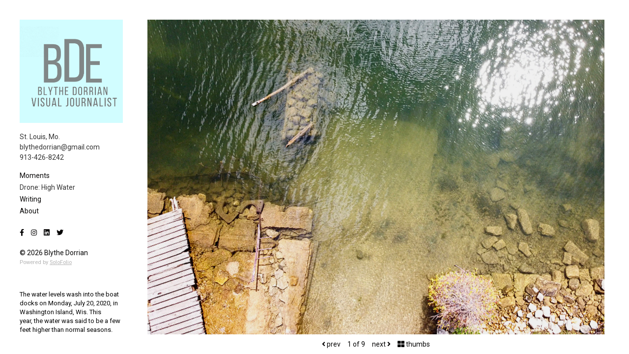

--- FILE ---
content_type: application/javascript
request_url: https://www.blythedorrian.com/assets/blocks-81f2463854288b95bb2a551fc9cf46639e53a4e89f95392400ceaee0601b5199.js
body_size: 107453
content:
(()=>{function e(e,t,n,r){return"jpg"==r?gon.imagesCloudfrontUrl+"/"+e.replace(".","-3000s3."):t<600&&n<600?gon.imagesCloudfrontUrl+"/"+e.split(".")[0]+"-800.avif":gon.imagesCloudfrontUrl+"/"+e.split(".")[0]+"-3000.webp"}function t(e){var t=e.html,n=Pr(e,["html"]),r=(0,Ir.useRef)(null);return(0,Ir.useEffect)(function(){if(t){var e=document.createRange().createContextualFragment(t);r.current.innerHTML="",r.current.appendChild(e)}},[t]),Ir.default.createElement("div",Ar({},n,{ref:r}))}function n(e){return function(t){t instanceof RegExp&&(t.lastIndex=0);for(var n=arguments.length,r=new Array(n>1?n-1:0),i=1;i<n;i++)r[i-1]=arguments[i];return Vr(e,t,r)}}function r(e){return function(){for(var t=arguments.length,n=new Array(t),r=0;r<t;r++)n[r]=arguments[r];return Yr(e,n)}}function i(e,t){let n=arguments.length>2&&void 0!==arguments[2]?arguments[2]:Zr;Mr&&Mr(e,null);let r=t.length;for(;r--;){let i=t[r];if("string"==typeof i){let e=n(i);e!==i&&(Fr(t)||(t[r]=e),i=e)}e[i]=!0}return e}function o(e){for(let t=0;t<e.length;t++)ii(e,t)||(e[t]=null);return e}function a(e){let t=$r(null);for(let[n,r]of jr(e))ii(e,n)&&(Array.isArray(r)?t[n]=o(r):r&&"object"==typeof r&&r.constructor===Object?t[n]=a(r):t[n]=r);return t}function u(e,t){function r(){return null}for(;null!==e;){let r=Ur(e,t);if(r){if(r.get)return n(r.get);if("function"==typeof r.value)return n(r.value)}e=Wr(e)}return r}function l(){function e(e,t,r){qr(e,e=>{e.call(n,t,r,Le)})}let t=arguments.length>0&&void 0!==arguments[0]?arguments[0]:Ii(),n=e=>l(e);if(n.version="3.3.1",n.removed=[],!t||!t.document||t.document.nodeType!==Oi.document||!t.Element)return n.isSupported=!1,n;let{document:r}=t,o=r,s=o.currentScript,{DocumentFragment:c,HTMLTemplateElement:f,Node:d,Element:p,NodeFilter:h,NamedNodeMap:m=t.NamedNodeMap||t.MozNamedAttrMap,HTMLFormElement:g,DOMParser:v,trustedTypes:y}=t,b=p.prototype,_=u(b,"cloneNode"),w=u(b,"remove"),E=u(b,"nextSibling"),x=u(b,"childNodes"),T=u(b,"parentNode");if("function"==typeof f){let e=r.createElement("template");e.content&&e.content.ownerDocument&&(r=e.content.ownerDocument)}let k,S="",{implementation:C,createNodeIterator:N,createDocumentFragment:O,getElementsByTagName:I}=r,{importNode:A}=o,P=Pi();n.isSupported="function"==typeof jr&&"function"==typeof T&&C&&void 0!==C.createHTMLDocument;let{MUSTACHE_EXPR:D,ERB_EXPR:L,TMPLIT_EXPR:z,DATA_ATTR:R,ARIA_ATTR:j,IS_SCRIPT_OR_DATA:M,ATTR_WHITESPACE:F,CUSTOM_ELEMENT:W}=Ni,{IS_ALLOWED_URI:U}=Ni,H=null,B=i({},[...ui,...li,...si,...fi,...pi]),$=null,V=i({},[...hi,...mi,...gi,...vi]),Y=Object.seal($r(null,{tagNameCheck:{writable:!0,configurable:!1,enumerable:!0,value:null},attributeNameCheck:{writable:!0,configurable:!1,enumerable:!0,value:null},allowCustomizedBuiltInElements:{writable:!0,configurable:!1,enumerable:!0,value:!1}})),q=null,K=null,Q=Object.seal($r(null,{tagCheck:{writable:!0,configurable:!1,enumerable:!0,value:null},attributeCheck:{writable:!0,configurable:!1,enumerable:!0,value:null}})),G=!0,X=!0,Z=!1,J=!0,ee=!1,te=!0,ne=!1,re=!1,ie=!1,oe=!1,ae=!1,ue=!1,le=!0,se=!1,ce="user-content-",fe=!0,de=!1,pe={},he=null,me=i({},["annotation-xml","audio","colgroup","desc","foreignobject","head","iframe","math","mi","mn","mo","ms","mtext","noembed","noframes","noscript","plaintext","script","style","svg","template","thead","title","video","xmp"]),ge=null,ve=i({},["audio","video","img","source","image","track"]),ye=null,be=i({},["alt","class","for","id","label","name","pattern","placeholder","role","summary","title","value","style","xmlns"]),_e="http://www.w3.org/1998/Math/MathML",we="http://www.w3.org/2000/svg",Ee="http://www.w3.org/1999/xhtml",xe=Ee,Te=!1,ke=null,Se=i({},[_e,we,Ee],Jr),Ce=i({},["mi","mo","mn","ms","mtext"]),Ne=i({},["annotation-xml"]),Oe=i({},["title","style","font","a","script"]),Ie=null,Ae=["application/xhtml+xml","text/html"],Pe="text/html",De=null,Le=null,ze=r.createElement("form"),Re=function(e){return e instanceof RegExp||e instanceof Function},je=function(){let e=arguments.length>0&&void 0!==arguments[0]?arguments[0]:{};if(!Le||Le!==e){if((!e||"object"!=typeof e)&&(e={}),e=a(e),Ie=-1===Ae.indexOf(e.PARSER_MEDIA_TYPE)?Pe:e.PARSER_MEDIA_TYPE,De="application/xhtml+xml"===Ie?Jr:Zr,H=ii(e,"ALLOWED_TAGS")?i({},e.ALLOWED_TAGS,De):B,$=ii(e,"ALLOWED_ATTR")?i({},e.ALLOWED_ATTR,De):V,ke=ii(e,"ALLOWED_NAMESPACES")?i({},e.ALLOWED_NAMESPACES,Jr):Se,ye=ii(e,"ADD_URI_SAFE_ATTR")?i(a(be),e.ADD_URI_SAFE_ATTR,De):be,ge=ii(e,"ADD_DATA_URI_TAGS")?i(a(ve),e.ADD_DATA_URI_TAGS,De):ve,he=ii(e,"FORBID_CONTENTS")?i({},e.FORBID_CONTENTS,De):me,q=ii(e,"FORBID_TAGS")?i({},e.FORBID_TAGS,De):a({}),K=ii(e,"FORBID_ATTR")?i({},e.FORBID_ATTR,De):a({}),pe=!!ii(e,"USE_PROFILES")&&e.USE_PROFILES,G=!1!==e.ALLOW_ARIA_ATTR,X=!1!==e.ALLOW_DATA_ATTR,Z=e.ALLOW_UNKNOWN_PROTOCOLS||!1,J=!1!==e.ALLOW_SELF_CLOSE_IN_ATTR,ee=e.SAFE_FOR_TEMPLATES||!1,te=!1!==e.SAFE_FOR_XML,ne=e.WHOLE_DOCUMENT||!1,oe=e.RETURN_DOM||!1,ae=e.RETURN_DOM_FRAGMENT||!1,ue=e.RETURN_TRUSTED_TYPE||!1,ie=e.FORCE_BODY||!1,le=!1!==e.SANITIZE_DOM,se=e.SANITIZE_NAMED_PROPS||!1,fe=!1!==e.KEEP_CONTENT,de=e.IN_PLACE||!1,U=e.ALLOWED_URI_REGEXP||xi,xe=e.NAMESPACE||Ee,Ce=e.MATHML_TEXT_INTEGRATION_POINTS||Ce,Ne=e.HTML_INTEGRATION_POINTS||Ne,Y=e.CUSTOM_ELEMENT_HANDLING||{},e.CUSTOM_ELEMENT_HANDLING&&Re(e.CUSTOM_ELEMENT_HANDLING.tagNameCheck)&&(Y.tagNameCheck=e.CUSTOM_ELEMENT_HANDLING.tagNameCheck),e.CUSTOM_ELEMENT_HANDLING&&Re(e.CUSTOM_ELEMENT_HANDLING.attributeNameCheck)&&(Y.attributeNameCheck=e.CUSTOM_ELEMENT_HANDLING.attributeNameCheck),e.CUSTOM_ELEMENT_HANDLING&&"boolean"==typeof e.CUSTOM_ELEMENT_HANDLING.allowCustomizedBuiltInElements&&(Y.allowCustomizedBuiltInElements=e.CUSTOM_ELEMENT_HANDLING.allowCustomizedBuiltInElements),ee&&(X=!1),ae&&(oe=!0),pe&&(H=i({},pi),$=[],!0===pe.html&&(i(H,ui),i($,hi)),!0===pe.svg&&(i(H,li),i($,mi),i($,vi)),!0===pe.svgFilters&&(i(H,si),i($,mi),i($,vi)),!0===pe.mathMl&&(i(H,fi),i($,gi),i($,vi))),e.ADD_TAGS&&("function"==typeof e.ADD_TAGS?Q.tagCheck=e.ADD_TAGS:(H===B&&(H=a(H)),i(H,e.ADD_TAGS,De))),e.ADD_ATTR&&("function"==typeof e.ADD_ATTR?Q.attributeCheck=e.ADD_ATTR:($===V&&($=a($)),i($,e.ADD_ATTR,De))),e.ADD_URI_SAFE_ATTR&&i(ye,e.ADD_URI_SAFE_ATTR,De),e.FORBID_CONTENTS&&(he===me&&(he=a(he)),i(he,e.FORBID_CONTENTS,De)),e.ADD_FORBID_CONTENTS&&(he===me&&(he=a(he)),i(he,e.ADD_FORBID_CONTENTS,De)),fe&&(H["#text"]=!0),ne&&i(H,["html","head","body"]),H.table&&(i(H,["tbody"]),delete q.tbody),e.TRUSTED_TYPES_POLICY){if("function"!=typeof e.TRUSTED_TYPES_POLICY.createHTML)throw ai('TRUSTED_TYPES_POLICY configuration option must provide a "createHTML" hook.');if("function"!=typeof e.TRUSTED_TYPES_POLICY.createScriptURL)throw ai('TRUSTED_TYPES_POLICY configuration option must provide a "createScriptURL" hook.');k=e.TRUSTED_TYPES_POLICY,S=k.createHTML("")}else void 0===k&&(k=Ai(y,s)),null!==k&&"string"==typeof S&&(S=k.createHTML(""));Hr&&Hr(e),Le=e}},Me=i({},[...li,...si,...ci]),Fe=i({},[...fi,...di]),We=function(e){let t=T(e);(!t||!t.tagName)&&(t={namespaceURI:xe,tagName:"template"});let n=Zr(e.tagName),r=Zr(t.tagName);return!!ke[e.namespaceURI]&&(e.namespaceURI===we?t.namespaceURI===Ee?"svg"===n:t.namespaceURI===_e?"svg"===n&&("annotation-xml"===r||Ce[r]):!!Me[n]:e.namespaceURI===_e?t.namespaceURI===Ee?"math"===n:t.namespaceURI===we?"math"===n&&Ne[r]:!!Fe[n]:e.namespaceURI===Ee?!(t.namespaceURI===we&&!Ne[r]||t.namespaceURI===_e&&!Ce[r])&&(!Fe[n]&&(Oe[n]||!Me[n])):!("application/xhtml+xml"!==Ie||!ke[e.namespaceURI]))},Ue=function(e){Gr(n.removed,{element:e});try{T(e).removeChild(e)}catch{w(e)}},He=function(e,t){try{Gr(n.removed,{attribute:t.getAttributeNode(e),from:t})}catch{Gr(n.removed,{attribute:null,from:t})}if(t.removeAttribute(e),"is"===e)if(oe||ae)try{Ue(t)}catch{}else try{t.setAttribute(e,"")}catch{}},Be=function(e){let t=null,n=null;if(ie)e="<remove></remove>"+e;else{let t=ei(e,/^[\r\n\t ]+/);n=t&&t[0]}"application/xhtml+xml"===Ie&&xe===Ee&&(e='<html xmlns="http://www.w3.org/1999/xhtml"><head></head><body>'+e+"</body></html>");let i=k?k.createHTML(e):e;if(xe===Ee)try{t=(new v).parseFromString(i,Ie)}catch{}if(!t||!t.documentElement){t=C.createDocument(xe,"template",null);try{t.documentElement.innerHTML=Te?S:i}catch{}}let o=t.body||t.documentElement;return e&&n&&o.insertBefore(r.createTextNode(n),o.childNodes[0]||null),xe===Ee?I.call(t,ne?"html":"body")[0]:ne?t.documentElement:o},$e=function(e){return N.call(e.ownerDocument||e,e,h.SHOW_ELEMENT|h.SHOW_COMMENT|h.SHOW_TEXT|h.SHOW_PROCESSING_INSTRUCTION|h.SHOW_CDATA_SECTION,null)},Ve=function(e){return e instanceof g&&("string"!=typeof e.nodeName||"string"!=typeof e.textContent||"function"!=typeof e.removeChild||!(e.attributes instanceof m)||"function"!=typeof e.removeAttribute||"function"!=typeof e.setAttribute||"string"!=typeof e.namespaceURI||"function"!=typeof e.insertBefore||"function"!=typeof e.hasChildNodes)},Ye=function(e){return"function"==typeof d&&e instanceof d},qe=function(t){let r=null;if(e(P.beforeSanitizeElements,t,null),Ve(t))return Ue(t),!0;let i=De(t.nodeName);if(e(P.uponSanitizeElement,t,{tagName:i,allowedTags:H}),te&&t.hasChildNodes()&&!Ye(t.firstElementChild)&&oi(/<[/\w!]/g,t.innerHTML)&&oi(/<[/\w!]/g,t.textContent)||t.nodeType===Oi.progressingInstruction||te&&t.nodeType===Oi.comment&&oi(/<[/\w]/g,t.data))return Ue(t),!0;if(!(Q.tagCheck instanceof Function&&Q.tagCheck(i))&&(!H[i]||q[i])){if(!q[i]&&Qe(i)&&(Y.tagNameCheck instanceof RegExp&&oi(Y.tagNameCheck,i)||Y.tagNameCheck instanceof Function&&Y.tagNameCheck(i)))return!1;if(fe&&!he[i]){let e=T(t)||t.parentNode,n=x(t)||t.childNodes;if(n&&e){for(let r=n.length-1;r>=0;--r){let i=_(n[r],!0);i.__removalCount=(t.__removalCount||0)+1,e.insertBefore(i,E(t))}}}return Ue(t),!0}return t instanceof p&&!We(t)||("noscript"===i||"noembed"===i||"noframes"===i)&&oi(/<\/no(script|embed|frames)/i,t.innerHTML)?(Ue(t),!0):(ee&&t.nodeType===Oi.text&&(r=t.textContent,qr([D,L,z],e=>{r=ti(r,e," ")}),t.textContent!==r&&(Gr(n.removed,{element:t.cloneNode()}),t.textContent=r)),e(P.afterSanitizeElements,t,null),!1)},Ke=function(e,t,n){if(le&&("id"===t||"name"===t)&&(n in r||n in ze))return!1;if((!X||K[t]||!oi(R,t))&&!(G&&oi(j,t)||Q.attributeCheck instanceof Function&&Q.attributeCheck(t,e)))if(!$[t]||K[t]){if(!(Qe(e)&&(Y.tagNameCheck instanceof RegExp&&oi(Y.tagNameCheck,e)||Y.tagNameCheck instanceof Function&&Y.tagNameCheck(e))&&(Y.attributeNameCheck instanceof RegExp&&oi(Y.attributeNameCheck,t)||Y.attributeNameCheck instanceof Function&&Y.attributeNameCheck(t,e))||"is"===t&&Y.allowCustomizedBuiltInElements&&(Y.tagNameCheck instanceof RegExp&&oi(Y.tagNameCheck,n)||Y.tagNameCheck instanceof Function&&Y.tagNameCheck(n))))return!1}else if(!ye[t]&&!oi(U,ti(n,F,""))&&("src"!==t&&"xlink:href"!==t&&"href"!==t||"script"===e||0!==ni(n,"data:")||!ge[e])&&(!Z||oi(M,ti(n,F,"")))&&n)return!1;return!0},Qe=function(e){return"annotation-xml"!==e&&ei(e,W)},Ge=function(t){e(P.beforeSanitizeAttributes,t,null);let{attributes:r}=t;if(!r||Ve(t))return;let i={attrName:"",attrValue:"",keepAttr:!0,allowedAttributes:$,forceKeepAttr:void 0},o=r.length;for(;o--;){let a=r[o],{name:u,namespaceURI:l,value:s}=a,c=De(u),f=s,d="value"===u?f:ri(f);if(i.attrName=c,i.attrValue=d,i.keepAttr=!0,i.forceKeepAttr=void 0,e(P.uponSanitizeAttribute,t,i),d=i.attrValue,se&&("id"===c||"name"===c)&&(He(u,t),d=ce+d),te&&oi(/((--!?|])>)|<\/(style|title|textarea)/i,d)){He(u,t);continue}if("attributename"===c&&ei(d,"href")){He(u,t);continue}if(i.forceKeepAttr)continue;if(!i.keepAttr){He(u,t);continue}if(!J&&oi(/\/>/i,d)){He(u,t);continue}ee&&qr([D,L,z],e=>{d=ti(d,e," ")});let p=De(t.nodeName);if(Ke(p,c,d)){if(k&&"object"==typeof y&&"function"==typeof y.getAttributeType&&!l)switch(y.getAttributeType(p,c)){case"TrustedHTML":d=k.createHTML(d);break;case"TrustedScriptURL":d=k.createScriptURL(d)}if(d!==f)try{l?t.setAttributeNS(l,u,d):t.setAttribute(u,d),Ve(t)?Ue(t):Qr(n.removed)}catch{He(u,t)}}else He(u,t)}e(P.afterSanitizeAttributes,t,null)},Xe=function t(n){let r=null,i=$e(n);for(e(P.beforeSanitizeShadowDOM,n,null);r=i.nextNode();)e(P.uponSanitizeShadowNode,r,null),qe(r),Ge(r),r.content instanceof c&&t(r.content);e(P.afterSanitizeShadowDOM,n,null)};return n.sanitize=function(e){let t=arguments.length>1&&void 0!==arguments[1]?arguments[1]:{},r=null,i=null,a=null,u=null;if(Te=!e,Te&&(e="<!-->"),"string"!=typeof e&&!Ye(e)){if("function"!=typeof e.toString)throw ai("toString is not a function");if("string"!=typeof(e=e.toString()))throw ai("dirty is not a string, aborting")}if(!n.isSupported)return e;if(re||je(t),n.removed=[],"string"==typeof e&&(de=!1),de){if(e.nodeName){let t=De(e.nodeName);if(!H[t]||q[t])throw ai("root node is forbidden and cannot be sanitized in-place")}}else if(e instanceof d)r=Be("<!---->"),i=r.ownerDocument.importNode(e,!0),i.nodeType===Oi.element&&"BODY"===i.nodeName||"HTML"===i.nodeName?r=i:r.appendChild(i);else{if(!oe&&!ee&&!ne&&-1===e.indexOf("<"))return k&&ue?k.createHTML(e):e;if(r=Be(e),!r)return oe?null:ue?S:""}r&&ie&&Ue(r.firstChild);let l=$e(de?e:r);for(;a=l.nextNode();)qe(a),Ge(a),a.content instanceof c&&Xe(a.content);if(de)return e;if(oe){if(ae)for(u=O.call(r.ownerDocument);r.firstChild;)u.appendChild(r.firstChild);else u=r;return($.shadowroot||$.shadowrootmode)&&(u=A.call(o,u,!0)),u}let s=ne?r.outerHTML:r.innerHTML;return ne&&H["!doctype"]&&r.ownerDocument&&r.ownerDocument.doctype&&r.ownerDocument.doctype.name&&oi(Si,r.ownerDocument.doctype.name)&&(s="<!DOCTYPE "+r.ownerDocument.doctype.name+">\n"+s),ee&&qr([D,L,z],e=>{s=ti(s,e," ")}),k&&ue?k.createHTML(s):s},n.setConfig=function(){let e=arguments.length>0&&void 0!==arguments[0]?arguments[0]:{};je(e),re=!0},n.clearConfig=function(){Le=null,re=!1},n.isValidAttribute=function(e,t,n){Le||je({});let r=De(e),i=De(t);return Ke(r,i,n)},n.addHook=function(e,t){"function"==typeof t&&Gr(P[e],t)},n.removeHook=function(e,t){if(void 0!==t){let n=Kr(P[e],t);return-1===n?void 0:Xr(P[e],n,1)[0]}return Qr(P[e])},n.removeHooks=function(e){P[e]=[]},n.removeAllHooks=function(){P=Pi()},n}function s(e){var t="transition"+e+"Timeout",n="transition"+e;return function(e){if(e[n]){if(!e[t])return new Error(t+" wasn't supplied to CSSTransitionGroup: this can cause unreliable animations and won't be supported in a future version of React. See https://fb.me/react-animation-transition-group-timeout for more information.");if("number"!=typeof e[t])return new Error(t+" must be a number (in milliseconds)")}return null}}function c(e){return(c="function"==typeof Symbol&&"symbol"==typeof Symbol.iterator?function(e){return typeof e}:function(e){return e&&"function"==typeof Symbol&&e.constructor===Symbol&&e!==Symbol.prototype?"symbol":typeof e})(e)}function f(e,t){var n=Object.keys(e);if(Object.getOwnPropertySymbols){var r=Object.getOwnPropertySymbols(e);t&&(r=r.filter(function(t){return Object.getOwnPropertyDescriptor(e,t).enumerable})),n.push.apply(n,r)}return n}function d(e){for(var t=1;t<arguments.length;t++){var n=null!=arguments[t]?arguments[t]:{};t%2?f(n,!0).forEach(function(t){w(e,t,n[t])}):Object.getOwnPropertyDescriptors?Object.defineProperties(e,Object.getOwnPropertyDescriptors(n)):f(n).forEach(function(t){Object.defineProperty(e,t,Object.getOwnPropertyDescriptor(n,t))})}return e}function p(e,t){if(!(e instanceof t))throw new TypeError("Cannot call a class as a function")}function h(e,t){for(var n=0;n<t.length;n++){var r=t[n];r.enumerable=r.enumerable||!1,r.configurable=!0,"value"in r&&(r.writable=!0),Object.defineProperty(e,r.key,r)}}function m(e,t,n){return t&&h(e.prototype,t),n&&h(e,n),e}function g(e,t){return!t||"object"!==c(t)&&"function"!=typeof t?y(e):t}function v(e){return(v=Object.setPrototypeOf?Object.getPrototypeOf:function(e){return e.__proto__||Object.getPrototypeOf(e)})(e)}function y(e){if(void 0===e)throw new ReferenceError("this hasn't been initialised - super() hasn't been called");return e}function b(e,t){if("function"!=typeof t&&null!==t)throw new TypeError("Super expression must either be null or a function");e.prototype=Object.create(t&&t.prototype,{constructor:{value:e,writable:!0,configurable:!0}}),t&&_(e,t)}function _(e,t){return(_=Object.setPrototypeOf||function(e,t){return e.__proto__=t,e})(e,t)}function w(e,t,n){return t in e?Object.defineProperty(e,t,{value:n,enumerable:!0,configurable:!0,writable:!0}):e[t]=n,e}function E(e,t){return io.length?io.forEach(function(n){return e.addEventListener(n,t,!1)}):setTimeout(t,0),function(){io.length&&io.forEach(function(n){return e.removeEventListener(n,t,!1)})}}function x(e,t){if(null==e)return{};var n,r,i=T(e,t);if(Object.getOwnPropertySymbols){var o=Object.getOwnPropertySymbols(e);for(r=0;r<o.length;r++)n=o[r],!(t.indexOf(n)>=0)&&Object.prototype.propertyIsEnumerable.call(e,n)&&(i[n]=e[n])}return i}function T(e,t){if(null==e)return{};var n,r,i={},o=Object.keys(e);for(r=0;r<o.length;r++)n=o[r],!(t.indexOf(n)>=0)&&(i[n]=e[n]);return i}function k(e){return(k="function"==typeof Symbol&&"symbol"==typeof Symbol.iterator?function(e){return typeof e}:function(e){return e&&"function"==typeof Symbol&&e.constructor===Symbol&&e!==Symbol.prototype?"symbol":typeof e})(e)}function S(e,t){var n=Object.keys(e);if(Object.getOwnPropertySymbols){var r=Object.getOwnPropertySymbols(e);t&&(r=r.filter(function(t){return Object.getOwnPropertyDescriptor(e,t).enumerable})),n.push.apply(n,r)}return n}function C(e){for(var t=1;t<arguments.length;t++){var n=null!=arguments[t]?arguments[t]:{};t%2?S(n,!0).forEach(function(t){R(e,t,n[t])}):Object.getOwnPropertyDescriptors?Object.defineProperties(e,Object.getOwnPropertyDescriptors(n)):S(n).forEach(function(t){Object.defineProperty(e,t,Object.getOwnPropertyDescriptor(n,t))})}return e}function N(e,t){if(!(e instanceof t))throw new TypeError("Cannot call a class as a function")}function O(e,t){for(var n=0;n<t.length;n++){var r=t[n];r.enumerable=r.enumerable||!1,r.configurable=!0,"value"in r&&(r.writable=!0),Object.defineProperty(e,r.key,r)}}function I(e,t,n){return t&&O(e.prototype,t),n&&O(e,n),e}function A(e,t){return!t||"object"!==k(t)&&"function"!=typeof t?D(e):t}function P(e){return(P=Object.setPrototypeOf?Object.getPrototypeOf:function(e){return e.__proto__||Object.getPrototypeOf(e)})(e)}function D(e){if(void 0===e)throw new ReferenceError("this hasn't been initialised - super() hasn't been called");return e}function L(e,t){if("function"!=typeof t&&null!==t)throw new TypeError("Super expression must either be null or a function");e.prototype=Object.create(t&&t.prototype,{constructor:{value:e,writable:!0,configurable:!0}}),t&&z(e,t)}function z(e,t){return(z=Object.setPrototypeOf||function(e,t){return e.__proto__=t,e})(e,t)}function R(e,t,n){return t in e?Object.defineProperty(e,t,{value:n,enumerable:!0,configurable:!0,writable:!0}):e[t]=n,e}var j=Object.create,M=Object.defineProperty,F=Object.getOwnPropertyDescriptor,W=Object.getOwnPropertyNames,U=Object.getPrototypeOf,H=Object.prototype.hasOwnProperty,B=(e,t)=>()=>(t||e((t={exports:{}}).exports,t),t.exports),V=(e,t,n,r)=>{if(t&&"object"==typeof t||"function"==typeof t)for(let i of W(t))!H.call(e,i)&&i!==n&&M(e,i,{get:()=>t[i],enumerable:!(r=F(t,i))||r.enumerable});return e},Y=(e,t,n)=>(n=null!=e?j(U(e)):{},V(!t&&e&&e.__esModule?n:M(n,"default",{value:e,enumerable:!0}),e)),q=B((e,t)=>{"use strict";function n(e){if(null==e)throw new TypeError("Object.assign cannot be called with null or undefined");return Object(e)}function r(){try{if(!Object.assign)return!1;var e=new String("abc");if(e[5]="de","5"===Object.getOwnPropertyNames(e)[0])return!1;for(var t={},n=0;n<10;n++)t["_"+String.fromCharCode(n)]=n;if("0123456789"!==Object.getOwnPropertyNames(t).map(function(e){return t[e]}).join(""))return!1;var r={};return"abcdefghijklmnopqrst".split("").forEach(function(e){r[e]=e}),"abcdefghijklmnopqrst"===Object.keys(Object.assign({},r)).join("")}catch{return!1}}var i=Object.getOwnPropertySymbols,o=Object.prototype.hasOwnProperty,a=Object.prototype.propertyIsEnumerable;t.exports=r()?Object.assign:function(e){for(var t,r,u=n(e),l=1;l<arguments.length;l++){for(var s in t=Object(arguments[l]))o.call(t,s)&&(u[s]=t[s]);if(i){r=i(t);for(var c=0;c<r.length;c++)a.call(t,r[c])&&(u[r[c]]=t[r[c]])}}return u}}),K=B(e=>{"use strict";function t(e){for(var t="https://reactjs.org/docs/error-decoder.html?invariant="+e,n=1;n<arguments.length;n++)t+="&args[]="+encodeURIComponent(arguments[n]);return"Minified React error #"+e+"; visit "+t+" for the full message or use the non-minified dev environment for full errors and additional helpful warnings."}function n(e,t,n){this.props=e,this.context=t,this.refs=D,this.updater=n||P}function r(){}function i(e,t,n){this.props=e,this.context=t,this.refs=D,this.updater=n||P}function o(e,t,n){var r,i={},o=null,a=null;if(null!=t)for(r in void 0!==t.ref&&(a=t.ref),void 0!==t.key&&(o=""+t.key),t)R.call(t,r)&&!j.hasOwnProperty(r)&&(i[r]=t[r]);var u=arguments.length-2;if(1===u)i.children=n;else if(1<u){for(var l=Array(u),s=0;s<u;s++)l[s]=arguments[s+2];i.children=l}if(e&&e.defaultProps)for(r in u=e.defaultProps)void 0===i[r]&&(i[r]=u[r]);return{$$typeof:_,type:e,key:o,ref:a,props:i,_owner:z.current}}function a(e,t){return{$$typeof:_,type:e.type,key:t,ref:e.ref,props:e.props,_owner:e._owner}}function u(e){return"object"==typeof e&&null!==e&&e.$$typeof===_}function l(e){var t={"=":"=0",":":"=2"};return"$"+(""+e).replace(/[=:]/g,function(e){return t[e]})}function s(e,t,n,r){if(F.length){var i=F.pop();return i.result=e,i.keyPrefix=t,i.func=n,i.context=r,i.count=0,i}return{result:e,keyPrefix:t,func:n,context:r,count:0}}function c(e){e.result=null,e.keyPrefix=null,e.func=null,e.context=null,e.count=0,10>F.length&&F.push(e)}function f(e,n,r,i){var o=typeof e;("undefined"===o||"boolean"===o)&&(e=null);var a=!1;if(null===e)a=!0;else switch(o){case"string":case"number":a=!0;break;case"object":switch(e.$$typeof){case _:case w:a=!0}}if(a)return r(i,e,""===n?"."+p(e,0):n),1;if(a=0,n=""===n?".":n+":",Array.isArray(e))for(var u=0;u<e.length;u++){var l=n+p(o=e[u],u);a+=f(o,l,r,i)}else if(null===e||"object"!=typeof e?l=null:l="function"==typeof(l=A&&e[A]||e["@@iterator"])?l:null,"function"==typeof l)for(e=l.call(e),u=0;!(o=e.next()).done;)a+=f(o=o.value,l=n+p(o,u++),r,i);else if("object"===o)throw r=""+e,Error(t(31,"[object Object]"===r?"object with keys {"+Object.keys(e).join(", ")+"}":r,""));return a}function d(e,t,n){return null==e?0:f(e,"",t,n)}function p(e,t){return"object"==typeof e&&null!==e&&null!=e.key?l(e.key):t.toString(36)}function h(e,t){e.func.call(e.context,t,e.count++)}function m(e,t,n){var r=e.result,i=e.keyPrefix;e=e.func.call(e.context,t,e.count++),Array.isArray(e)?g(e,r,n,function(e){return e}):null!=e&&(u(e)&&(e=a(e,i+(!e.key||t&&t.key===e.key?"":(""+e.key).replace(M,"$&/")+"/")+n)),r.push(e))}function g(e,t,n,r,i){var o="";null!=n&&(o=(""+n).replace(M,"$&/")+"/"),d(e,m,t=s(t,o,r,i)),c(t)}function v(){var e=W.current;if(null===e)throw Error(t(321));return e}var y=q(),b="function"==typeof Symbol&&Symbol.for,_=b?Symbol.for("react.element"):60103,w=b?Symbol.for("react.portal"):60106,E=b?Symbol.for("react.fragment"):60107,x=b?Symbol.for("react.strict_mode"):60108,T=b?Symbol.for("react.profiler"):60114,k=b?Symbol.for("react.provider"):60109,S=b?Symbol.for("react.context"):60110,C=b?Symbol.for("react.forward_ref"):60112,N=b?Symbol.for("react.suspense"):60113,O=b?Symbol.for("react.memo"):60115,I=b?Symbol.for("react.lazy"):60116,A="function"==typeof Symbol&&Symbol.iterator,P={isMounted:function(){return!1},enqueueForceUpdate:function(){},enqueueReplaceState:function(){},enqueueSetState:function(){}},D={};n.prototype.isReactComponent={},n.prototype.setState=function(e,n){if("object"!=typeof e&&"function"!=typeof e&&null!=e)throw Error(t(85));this.updater.enqueueSetState(this,e,n,"setState")},n.prototype.forceUpdate=function(e){this.updater.enqueueForceUpdate(this,e,"forceUpdate")},r.prototype=n.prototype;var L=i.prototype=new r;L.constructor=i,y(L,n.prototype),L.isPureReactComponent=!0;var z={current:null},R=Object.prototype.hasOwnProperty,j={key:!0,ref:!0,__self:!0,__source:!0},M=/\/+/g,F=[],W={current:null},U={ReactCurrentDispatcher:W,ReactCurrentBatchConfig:{suspense:null},ReactCurrentOwner:z,IsSomeRendererActing:{current:!1},assign:y};e.Children={map:function(e,t,n){if(null==e)return e;var r=[];return g(e,r,null,t,n),r},forEach:function(e,t,n){if(null==e)return e;d(e,h,t=s(null,null,t,n)),c(t)},count:function(e){return d(e,function(){return null},null)},toArray:function(e){var t=[];return g(e,t,null,function(e){return e}),t},only:function(e){if(!u(e))throw Error(t(143));return e}},e.Component=n,e.Fragment=E,e.Profiler=T,e.PureComponent=i,e.StrictMode=x,e.Suspense=N,e.__SECRET_INTERNALS_DO_NOT_USE_OR_YOU_WILL_BE_FIRED=U,e.cloneElement=function(e,n,r){if(null==e)throw Error(t(267,e));var i=y({},e.props),o=e.key,a=e.ref,u=e._owner;if(null!=n){if(void 0!==n.ref&&(a=n.ref,u=z.current),void 0!==n.key&&(o=""+n.key),e.type&&e.type.defaultProps)var l=e.type.defaultProps;for(s in n)R.call(n,s)&&!j.hasOwnProperty(s)&&(i[s]=void 0===n[s]&&void 0!==l?l[s]:n[s])}var s=arguments.length-2;if(1===s)i.children=r;else if(1<s){l=Array(s);for(var c=0;c<s;c++)l[c]=arguments[c+2];i.children=l}return{$$typeof:_,type:e.type,key:o,ref:a,props:i,_owner:u}},e.createContext=function(e,t){return void 0===t&&(t=null),(e={$$typeof:S,_calculateChangedBits:t,_currentValue:e,_currentValue2:e,_threadCount:0,Provider:null,Consumer:null}).Provider={$$typeof:k,_context:e},e.Consumer=e},e.createElement=o,e.createFactory=function(e){var t=o.bind(null,e);return t.type=e,t},e.createRef=function(){return{current:null}},e.forwardRef=function(e){return{$$typeof:C,render:e}},e.isValidElement=u,e.lazy=function(e){return{$$typeof:I,_ctor:e,_status:-1,_result:null}},e.memo=function(e,t){return{$$typeof:O,type:e,compare:void 0===t?null:t}},e.useCallback=function(e,t){return v().useCallback(e,t)},e.useContext=function(e,t){return v().useContext(e,t)},e.useDebugValue=function(){},e.useEffect=function(e,t){return v().useEffect(e,t)},e.useImperativeHandle=function(e,t,n){return v().useImperativeHandle(e,t,n)},e.useLayoutEffect=function(e,t){return v().useLayoutEffect(e,t)},e.useMemo=function(e,t){return v().useMemo(e,t)},e.useReducer=function(e,t,n){return v().useReducer(e,t,n)},e.useRef=function(e){return v().useRef(e)},e.useState=function(e){return v().useState(e)},e.version="16.13.1"}),Q=B((e,t)=>{"use strict";t.exports=K()}),G=B(e=>{"use strict";function t(e,t){var n=e.length;e.push(t);e:for(;;){var r=n-1>>>1,o=e[r];if(!(void 0!==o&&0<i(o,t)))break e;e[r]=t,e[n]=o,n=r}}function n(e){return void 0===(e=e[0])?null:e}function r(e){var t=e[0];if(void 0!==t){var n=e.pop();if(n!==t){e[0]=n;e:for(var r=0,o=e.length;r<o;){var a=2*(r+1)-1,u=e[a],l=a+1,s=e[l];if(void 0!==u&&0>i(u,n))void 0!==s&&0>i(s,u)?(e[r]=s,e[l]=n,r=l):(e[r]=u,e[a]=n,r=a);else{if(!(void 0!==s&&0>i(s,n)))break e;e[r]=s,e[l]=n,r=l}}}return t}return null}function i(e,t){var n=e.sortIndex-t.sortIndex;return 0!==n?n:e.id-t.id}function o(e){for(var i=n(P);null!==i;){if(null===i.callback)r(P);else{if(!(i.startTime<=e))break;r(P),i.sortIndex=i.expirationTime,t(A,i)}i=n(P)}}function a(e){if(M=!1,o(e),!j)if(null!==n(A))j=!0,s(u);else{var t=n(P);null!==t&&c(a,t.startTime-e)}}function u(t,i){j=!1,M&&(M=!1,f()),R=!0;var u=z;try{for(o(i),L=n(A);null!==L&&(!(L.expirationTime>i)||t&&!d());){var l=L.callback;if(null!==l){L.callback=null,z=L.priorityLevel;var s=l(L.expirationTime<=i);i=e.unstable_now(),"function"==typeof s?L.callback=s:L===n(A)&&r(A),o(i)}else r(A);L=n(A)}if(null!==L)var p=!0;else{var h=n(P);null!==h&&c(a,h.startTime-i),p=!1}return p}finally{L=null,z=u,R=!1}}function l(e){switch(e){case 1:return-1;case 2:return 250;case 5:return 1073741823;case 4:return 1e4;default:return 5e3}}var s,c,f,d,p,h,m,g,v,y,b,_,w,E,x,T,k,S,C,N,O,I;typeof window>"u"||"function"!=typeof MessageChannel?(h=null,m=null,g=function(){if(null!==h)try{var t=e.unstable_now();h(!0,t),h=null}catch(e){throw setTimeout(g,0),e}},v=Date.now(),e.unstable_now=function(){return Date.now()-v},s=function(e){null!==h?setTimeout(s,0,e):(h=e,setTimeout(g,0))},c=function(e,t){m=setTimeout(e,t)},f=function(){clearTimeout(m)},d=function(){return!1},p=e.unstable_forceFrameRate=function(){}):(y=window.performance,b=window.Date,_=window.setTimeout,w=window.clearTimeout,typeof console<"u"&&(E=window.cancelAnimationFrame,"function"!=typeof window.requestAnimationFrame&&console.error("This browser doesn't support requestAnimationFrame. Make sure that you load a polyfill in older browsers. https://fb.me/react-polyfills"),"function"!=typeof E&&console.error("This browser doesn't support cancelAnimationFrame. Make sure that you load a polyfill in older browsers. https://fb.me/react-polyfills")),"object"==typeof y&&"function"==typeof y.now?e.unstable_now=function(){return y.now()}:(x=b.now(),e.unstable_now=function(){return b.now()-x}),T=!1,k=null,S=-1,C=5,N=0,d=function(){return e.unstable_now()>=N},p=function(){},e.unstable_forceFrameRate=function(e){0>e||125<e?console.error("forceFrameRate takes a positive int between 0 and 125, forcing framerates higher than 125 fps is not unsupported"):C=0<e?Math.floor(1e3/e):5},O=new MessageChannel,I=O.port2,O.port1.onmessage=function(){if(null!==k){var t=e.unstable_now();N=t+C;try{k(!0,t)?I.postMessage(null):(T=!1,k=null)}catch(e){throw I.postMessage(null),e}}else T=!1},s=function(e){k=e,T||(T=!0,I.postMessage(null))},c=function(t,n){S=_(function(){t(e.unstable_now())},n)},f=function(){w(S),S=-1});var A=[],P=[],D=1,L=null,z=3,R=!1,j=!1,M=!1,F=p;e.unstable_IdlePriority=5,e.unstable_ImmediatePriority=1,e.unstable_LowPriority=4,e.unstable_NormalPriority=3,e.unstable_Profiling=null,e.unstable_UserBlockingPriority=2,e.unstable_cancelCallback=function(e){e.callback=null},e.unstable_continueExecution=function(){j||R||(j=!0,s(u))},e.unstable_getCurrentPriorityLevel=function(){return z},e.unstable_getFirstCallbackNode=function(){return n(A)},e.unstable_next=function(e){switch(z){case 1:case 2:case 3:var t=3;break;default:t=z}var n=z;z=t;try{return e()}finally{z=n}},e.unstable_pauseExecution=function(){},e.unstable_requestPaint=F,e.unstable_runWithPriority=function(e,t){switch(e){case 1:case 2:case 3:case 4:case 5:break;default:e=3}var n=z;z=e;try{return t()}finally{z=n}},e.unstable_scheduleCallback=function(r,i,o){var d=e.unstable_now();if("object"==typeof o&&null!==o){var p=o.delay;p="number"==typeof p&&0<p?d+p:d,o="number"==typeof o.timeout?o.timeout:l(r)}else o=l(r),p=d;return r={id:D++,callback:i,priorityLevel:r,startTime:p,expirationTime:o=p+o,sortIndex:-1},p>d?(r.sortIndex=p,t(P,r),null===n(A)&&r===n(P)&&(M?f():M=!0,c(a,p-d))):(r.sortIndex=o,t(A,r),j||R||(j=!0,s(u))),r},e.unstable_shouldYield=function(){var t=e.unstable_now();o(t);var r=n(A);return r!==L&&null!==L&&null!==r&&null!==r.callback&&r.startTime<=t&&r.expirationTime<L.expirationTime||d()},e.unstable_wrapCallback=function(e){var t=z;return function(){var n=z;z=t;try{return e.apply(this,arguments)}finally{z=n}}}}),X=B((e,t)=>{"use strict";t.exports=G()}),Z=B(e=>{"use strict";function t(e){for(var t="https://reactjs.org/docs/error-decoder.html?invariant="+e,n=1;n<arguments.length;n++)t+="&args[]="+encodeURIComponent(arguments[n]);return"Minified React error #"+e+"; visit "+t+" for the full message or use the non-minified dev environment for full errors and additional helpful warnings."}function n(e,t,n){var r=Array.prototype.slice.call(arguments,3);try{t.apply(n,r)}catch(e){this.onError(e)}}function r(){Hi=!1,Bi=null,n.apply(Yi,arguments)}function i(){if(r.apply(this,arguments),Hi){if(!Hi)throw Error(t(198));var e=Bi;Hi=!1,Bi=null,$i||($i=!0,Vi=e)}}function o(e,t,n){var r=e.type||"unknown-event";e.currentTarget=Qi(n),i(r,t,void 0,e),e.currentTarget=null}function a(){if(Gi)for(var e in Xi){var n=Xi[e],r=Gi.indexOf(e);if(!(-1<r))throw Error(t(96,e));if(!Zi[r]){if(!n.extractEvents)throw Error(t(97,e));for(var i in Zi[r]=n,r=n.eventTypes){var o=void 0,a=r[i],l=n,s=i;if(Ji.hasOwnProperty(s))throw Error(t(99,s));Ji[s]=a;var c=a.phasedRegistrationNames;if(c){for(o in c)c.hasOwnProperty(o)&&u(c[o],l,s);o=!0}else a.registrationName?(u(a.registrationName,l,s),o=!0):o=!1;if(!o)throw Error(t(98,i,e))}}}}function u(e,n,r){if(eo[e])throw Error(t(100,e));eo[e]=n,to[e]=n.eventTypes[r].dependencies}function l(e){var n,r=!1;for(n in e)if(e.hasOwnProperty(n)){var i=e[n];if(!Xi.hasOwnProperty(n)||Xi[n]!==i){if(Xi[n])throw Error(t(102,n));Xi[n]=i,r=!0}}r&&a()}function s(e){if(e=Ki(e)){if("function"!=typeof ro)throw Error(t(280));var n=e.stateNode;n&&(n=qi(n),ro(e.stateNode,e.type,n))}}function c(e){io?oo?oo.push(e):oo=[e]:io=e}function f(){if(io){var e=io,t=oo;if(oo=io=null,s(e),t)for(e=0;e<t.length;e++)s(t[e])}}function d(e,t){return e(t)}function p(e,t,n,r,i){return e(t,n,r,i)}function h(){}function m(){(null!==io||null!==oo)&&(h(),f())}function g(e,t,n){if(lo)return e(t,n);lo=!0;try{return ao(e,t,n)
}finally{lo=!1,m()}}function v(e){return!!co.call(po,e)||!co.call(fo,e)&&(so.test(e)?po[e]=!0:(fo[e]=!0,!1))}function y(e,t,n,r){if(null!==n&&0===n.type)return!1;switch(typeof t){case"function":case"symbol":return!0;case"boolean":return!r&&(null!==n?!n.acceptsBooleans:"data-"!==(e=e.toLowerCase().slice(0,5))&&"aria-"!==e);default:return!1}}function b(e,t,n,r){if(null===t||typeof t>"u"||y(e,t,n,r))return!0;if(r)return!1;if(null!==n)switch(n.type){case 3:return!t;case 4:return!1===t;case 5:return isNaN(t);case 6:return isNaN(t)||1>t}return!1}function _(e,t,n,r,i,o){this.acceptsBooleans=2===t||3===t||4===t,this.attributeName=r,this.attributeNamespace=i,this.mustUseProperty=n,this.propertyName=e,this.type=t,this.sanitizeURL=o}function w(e){return e[1].toUpperCase()}function E(e,t,n,r){var i=ho.hasOwnProperty(t)?ho[t]:null;(null!==i?0===i.type:!r&&!(!(2<t.length)||"o"!==t[0]&&"O"!==t[0]||"n"!==t[1]&&"N"!==t[1]))||(b(t,n,i,r)&&(n=null),r||null===i?v(t)&&(null===n?e.removeAttribute(t):e.setAttribute(t,""+n)):i.mustUseProperty?e[i.propertyName]=null===n?3!==i.type&&"":n:(t=i.attributeName,r=i.attributeNamespace,null===n?e.removeAttribute(t):(n=3===(i=i.type)||4===i&&!0===n?"":""+n,r?e.setAttributeNS(r,t,n):e.setAttribute(t,n))))}function x(e){return null===e||"object"!=typeof e?null:"function"==typeof(e=zo&&e[zo]||e["@@iterator"])?e:null}function T(e){if(-1===e._status){e._status=0;var t=e._ctor;t=t(),e._result=t,t.then(function(t){0===e._status&&(t=t.default,e._status=1,e._result=t)},function(t){0===e._status&&(e._status=2,e._result=t)})}}function k(e){if(null==e)return null;if("function"==typeof e)return e.displayName||e.name||null;if("string"==typeof e)return e;switch(e){case xo:return"Fragment";case Eo:return"Portal";case ko:return"Profiler";case To:return"StrictMode";case Io:return"Suspense";case Ao:return"SuspenseList"}if("object"==typeof e)switch(e.$$typeof){case Co:return"Context.Consumer";case So:return"Context.Provider";case Oo:var t=e.render;return t=t.displayName||t.name||"",e.displayName||(""!==t?"ForwardRef("+t+")":"ForwardRef");case Po:return k(e.type);case Lo:return k(e.render);case Do:if(e=1===e._status?e._result:null)return k(e)}return null}function S(e){var t="";do{e:switch(e.tag){case 3:case 4:case 6:case 7:case 10:case 9:var n="";break e;default:var r=e._debugOwner,i=e._debugSource,o=k(e.type);n=null,r&&(n=k(r.type)),r=o,o="",i?o=" (at "+i.fileName.replace(bo,"")+":"+i.lineNumber+")":n&&(o=" (created by "+n+")"),n="\n    in "+(r||"Unknown")+o}t+=n,e=e.return}while(e);return t}function C(e){switch(typeof e){case"boolean":case"number":case"object":case"string":case"undefined":return e;default:return""}}function N(e){var t=e.type;return(e=e.nodeName)&&"input"===e.toLowerCase()&&("checkbox"===t||"radio"===t)}function O(e){var t=N(e)?"checked":"value",n=Object.getOwnPropertyDescriptor(e.constructor.prototype,t),r=""+e[t];if(!e.hasOwnProperty(t)&&typeof n<"u"&&"function"==typeof n.get&&"function"==typeof n.set){var i=n.get,o=n.set;return Object.defineProperty(e,t,{configurable:!0,get:function(){return i.call(this)},set:function(e){r=""+e,o.call(this,e)}}),Object.defineProperty(e,t,{enumerable:n.enumerable}),{getValue:function(){return r},setValue:function(e){r=""+e},stopTracking:function(){e._valueTracker=null,delete e[t]}}}}function I(e){e._valueTracker||(e._valueTracker=O(e))}function A(e){if(!e)return!1;var t=e._valueTracker;if(!t)return!0;var n=t.getValue(),r="";return e&&(r=N(e)?e.checked?"true":"false":e.value),(e=r)!==n&&(t.setValue(e),!0)}function P(e,t){var n=t.checked;return Wi({},t,{defaultChecked:void 0,defaultValue:void 0,value:void 0,checked:n??e._wrapperState.initialChecked})}function D(e,t){var n=null==t.defaultValue?"":t.defaultValue,r=null!=t.checked?t.checked:t.defaultChecked;n=C(null!=t.value?t.value:n),e._wrapperState={initialChecked:r,initialValue:n,controlled:"checkbox"===t.type||"radio"===t.type?null!=t.checked:null!=t.value}}function L(e,t){null!=(t=t.checked)&&E(e,"checked",t,!1)}function z(e,t){L(e,t);var n=C(t.value),r=t.type;if(null!=n)"number"===r?(0===n&&""===e.value||e.value!=n)&&(e.value=""+n):e.value!==""+n&&(e.value=""+n);else if("submit"===r||"reset"===r)return void e.removeAttribute("value");t.hasOwnProperty("value")?j(e,t.type,n):t.hasOwnProperty("defaultValue")&&j(e,t.type,C(t.defaultValue)),null==t.checked&&null!=t.defaultChecked&&(e.defaultChecked=!!t.defaultChecked)}function R(e,t,n){if(t.hasOwnProperty("value")||t.hasOwnProperty("defaultValue")){var r=t.type;if(!("submit"!==r&&"reset"!==r||void 0!==t.value&&null!==t.value))return;t=""+e._wrapperState.initialValue,n||t===e.value||(e.value=t),e.defaultValue=t}""!==(n=e.name)&&(e.name=""),e.defaultChecked=!!e._wrapperState.initialChecked,""!==n&&(e.name=n)}function j(e,t,n){("number"!==t||e.ownerDocument.activeElement!==e)&&(null==n?e.defaultValue=""+e._wrapperState.initialValue:e.defaultValue!==""+n&&(e.defaultValue=""+n))}function M(e){var t="";return Fi.Children.forEach(e,function(e){null!=e&&(t+=e)}),t}function F(e,t){return e=Wi({children:void 0},t),(t=M(t.children))&&(e.children=t),e}function W(e,t,n,r){if(e=e.options,t){t={};for(var i=0;i<n.length;i++)t["$"+n[i]]=!0;for(n=0;n<e.length;n++)i=t.hasOwnProperty("$"+e[n].value),e[n].selected!==i&&(e[n].selected=i),i&&r&&(e[n].defaultSelected=!0)}else{for(n=""+C(n),t=null,i=0;i<e.length;i++){if(e[i].value===n)return e[i].selected=!0,void(r&&(e[i].defaultSelected=!0));null!==t||e[i].disabled||(t=e[i])}null!==t&&(t.selected=!0)}}function U(e,n){if(null!=n.dangerouslySetInnerHTML)throw Error(t(91));return Wi({},n,{value:void 0,defaultValue:void 0,children:""+e._wrapperState.initialValue})}function H(e,n){var r=n.value;if(null==r){if(r=n.children,n=n.defaultValue,null!=r){if(null!=n)throw Error(t(92));if(Array.isArray(r)){if(!(1>=r.length))throw Error(t(93));r=r[0]}n=r}null==n&&(n=""),r=n}e._wrapperState={initialValue:C(r)}}function B(e,t){var n=C(t.value),r=C(t.defaultValue);null!=n&&((n=""+n)!==e.value&&(e.value=n),null==t.defaultValue&&e.defaultValue!==n&&(e.defaultValue=n)),null!=r&&(e.defaultValue=""+r)}function $(e){var t=e.textContent;t===e._wrapperState.initialValue&&""!==t&&null!==t&&(e.value=t)}function V(e){switch(e){case"svg":return"http://www.w3.org/2000/svg";case"math":return"http://www.w3.org/1998/Math/MathML";default:return"http://www.w3.org/1999/xhtml"}}function Y(e,t){return null==e||"http://www.w3.org/1999/xhtml"===e?V(t):"http://www.w3.org/2000/svg"===e&&"foreignObject"===t?"http://www.w3.org/1999/xhtml":e}function K(e,t){if(t){var n=e.firstChild;if(n&&n===e.lastChild&&3===n.nodeType)return void(n.nodeValue=t)}e.textContent=t}function G(e,t){var n={};return n[e.toLowerCase()]=t.toLowerCase(),n["Webkit"+e]="webkit"+t,n["Moz"+e]="moz"+t,n}function Z(e){if(Fo[e])return Fo[e];if(!Mo[e])return e;var t,n=Mo[e];for(t in n)if(n.hasOwnProperty(t)&&t in Wo)return Fo[e]=n[t];return e}function J(e){var t=Qo.get(e);return void 0===t&&(t=new Map,Qo.set(e,t)),t}function ee(e){var t=e,n=e;if(e.alternate)for(;t.return;)t=t.return;else{e=t;do{!!(1026&(t=e).effectTag)&&(n=t.return),e=t.return}while(e)}return 3===t.tag?n:null}function te(e){if(13===e.tag){var t=e.memoizedState;if(null===t&&(null!==(e=e.alternate)&&(t=e.memoizedState)),null!==t)return t.dehydrated}return null}function ne(e){if(ee(e)!==e)throw Error(t(188))}function re(e){var n=e.alternate;if(!n){if(null===(n=ee(e)))throw Error(t(188));return n!==e?null:e}for(var r=e,i=n;;){var o=r.return;if(null===o)break;var a=o.alternate;if(null===a){if(null!==(i=o.return)){r=i;continue}break}if(o.child===a.child){for(a=o.child;a;){if(a===r)return ne(o),e;if(a===i)return ne(o),n;a=a.sibling}throw Error(t(188))}if(r.return!==i.return)r=o,i=a;else{for(var u=!1,l=o.child;l;){if(l===r){u=!0,r=o,i=a;break}if(l===i){u=!0,i=o,r=a;break}l=l.sibling}if(!u){for(l=a.child;l;){if(l===r){u=!0,r=a,i=o;break}if(l===i){u=!0,i=a,r=o;break}l=l.sibling}if(!u)throw Error(t(189))}}if(r.alternate!==i)throw Error(t(190))}if(3!==r.tag)throw Error(t(188));return r.stateNode.current===r?e:n}function ie(e){if(!(e=re(e)))return null;for(var t=e;;){if(5===t.tag||6===t.tag)return t;if(t.child)t.child.return=t,t=t.child;else{if(t===e)break;for(;!t.sibling;){if(!t.return||t.return===e)return null;t=t.return}t.sibling.return=t.return,t=t.sibling}}return null}function oe(e,n){if(null==n)throw Error(t(30));return null==e?n:Array.isArray(e)?Array.isArray(n)?(e.push.apply(e,n),e):(e.push(n),e):Array.isArray(n)?[e].concat(n):[e,n]}function ae(e,t,n){Array.isArray(e)?e.forEach(t,n):e&&t.call(n,e)}function ue(e){if(e){var t=e._dispatchListeners,n=e._dispatchInstances;if(Array.isArray(t))for(var r=0;r<t.length&&!e.isPropagationStopped();r++)o(e,t[r],n[r]);else t&&o(e,t,n);e._dispatchListeners=null,e._dispatchInstances=null,e.isPersistent()||e.constructor.release(e)}}function le(e){if(null!==e&&(Go=oe(Go,e)),e=Go,Go=null,e){if(ae(e,ue),Go)throw Error(t(95));if($i)throw e=Vi,$i=!1,Vi=null,e}}function se(e){return(e=e.target||e.srcElement||window).correspondingUseElement&&(e=e.correspondingUseElement),3===e.nodeType?e.parentNode:e}function ce(e){if(!no)return!1;var t=(e="on"+e)in document;return t||((t=document.createElement("div")).setAttribute(e,"return;"),t="function"==typeof t[e]),t}function fe(e){e.topLevelType=null,e.nativeEvent=null,e.targetInst=null,e.ancestors.length=0,10>Xo.length&&Xo.push(e)}function de(e,t,n,r){if(Xo.length){var i=Xo.pop();return i.topLevelType=e,i.eventSystemFlags=r,i.nativeEvent=t,i.targetInst=n,i}return{topLevelType:e,eventSystemFlags:r,nativeEvent:t,targetInst:n,ancestors:[]}}function pe(e){var t=e.targetInst,n=t;do{if(!n){e.ancestors.push(n);break}var r=n;if(3===r.tag)r=r.stateNode.containerInfo;else{for(;r.return;)r=r.return;r=3!==r.tag?null:r.stateNode.containerInfo}if(!r)break;5!==(t=n.tag)&&6!==t||e.ancestors.push(n),n=Qe(r)}while(n);for(n=0;n<e.ancestors.length;n++){t=e.ancestors[n];var i=se(e.nativeEvent);r=e.topLevelType;var o=e.nativeEvent,a=e.eventSystemFlags;0===n&&(a|=64);for(var u=null,l=0;l<Zi.length;l++){var s=Zi[l];s&&(s=s.extractEvents(r,t,o,i,a))&&(u=oe(u,s))}le(u)}}function he(e,t,n){if(!n.has(e)){switch(e){case"scroll":Ne(t,"scroll",!0);break;case"focus":case"blur":Ne(t,"focus",!0),Ne(t,"blur",!0),n.set("blur",null),n.set("focus",null);break;case"cancel":case"close":ce(e)&&Ne(t,e,!0);break;case"invalid":case"submit":case"reset":break;default:-1===Ko.indexOf(e)&&Ce(e,t)}n.set(e,null)}}function me(e,t){var n=J(t);aa.forEach(function(e){he(e,t,n)}),ua.forEach(function(e){he(e,t,n)})}function ge(e,t,n,r,i){return{blockedOn:e,topLevelType:t,eventSystemFlags:32|n,nativeEvent:i,container:r}}function ve(e,t){switch(e){case"focus":case"blur":ea=null;break;case"dragenter":case"dragleave":ta=null;break;case"mouseover":case"mouseout":na=null;break;case"pointerover":case"pointerout":ra.delete(t.pointerId);break;case"gotpointercapture":case"lostpointercapture":ia.delete(t.pointerId)}}function ye(e,t,n,r,i,o){return null===e||e.nativeEvent!==o?(e=ge(t,n,r,i,o),null!==t&&(null!==(t=Ge(t))&&Ho(t)),e):(e.eventSystemFlags|=r,e)}function be(e,t,n,r,i){switch(t){case"focus":return ea=ye(ea,e,t,n,r,i),!0;case"dragenter":return ta=ye(ta,e,t,n,r,i),!0;case"mouseover":return na=ye(na,e,t,n,r,i),!0;case"pointerover":var o=i.pointerId;return ra.set(o,ye(ra.get(o)||null,e,t,n,r,i)),!0;case"gotpointercapture":return o=i.pointerId,ia.set(o,ye(ia.get(o)||null,e,t,n,r,i)),!0}return!1}function _e(e){var t=Qe(e.target);if(null!==t){var n=ee(t);if(null!==n)if(13===(t=n.tag)){if(null!==(t=te(n)))return e.blockedOn=t,void Ui.unstable_runWithPriority(e.priority,function(){Bo(n)})}else if(3===t&&n.stateNode.hydrate)return void(e.blockedOn=3===n.tag?n.stateNode.containerInfo:null)}e.blockedOn=null}function we(e){if(null!==e.blockedOn)return!1;var t=Pe(e.topLevelType,e.eventSystemFlags,e.container,e.nativeEvent);if(null!==t){var n=Ge(t);return null!==n&&Ho(n),e.blockedOn=t,!1}return!0}function Ee(e,t,n){we(e)&&n.delete(t)}function xe(){for(Zo=!1;0<Jo.length;){var e=Jo[0];if(null!==e.blockedOn){null!==(e=Ge(e.blockedOn))&&Uo(e);break}var t=Pe(e.topLevelType,e.eventSystemFlags,e.container,e.nativeEvent);null!==t?e.blockedOn=t:Jo.shift()}null!==ea&&we(ea)&&(ea=null),null!==ta&&we(ta)&&(ta=null),null!==na&&we(na)&&(na=null),ra.forEach(Ee),ia.forEach(Ee)}function Te(e,t){e.blockedOn===t&&(e.blockedOn=null,Zo||(Zo=!0,Ui.unstable_scheduleCallback(Ui.unstable_NormalPriority,xe)))}function ke(e){function t(t){return Te(t,e)}if(0<Jo.length){Te(Jo[0],e);for(var n=1;n<Jo.length;n++){var r=Jo[n];r.blockedOn===e&&(r.blockedOn=null)}}for(null!==ea&&Te(ea,e),null!==ta&&Te(ta,e),null!==na&&Te(na,e),ra.forEach(t),ia.forEach(t),n=0;n<oa.length;n++)(r=oa[n]).blockedOn===e&&(r.blockedOn=null);for(;0<oa.length&&null===(n=oa[0]).blockedOn;)_e(n),null===n.blockedOn&&oa.shift()}function Se(e,t){for(var n=0;n<e.length;n+=2){var r=e[n],i=e[n+1],o="on"+(i[0].toUpperCase()+i.slice(1));o={phasedRegistrationNames:{bubbled:o,captured:o+"Capture"},dependencies:[r],eventPriority:t},ca.set(r,t),sa.set(r,o),la[i]=o}}function Ce(e,t){Ne(t,e,!1)}function Ne(e,t,n){var r=ca.get(t);switch(void 0===r?2:r){case 0:r=Oe.bind(null,t,1,e);break;case 1:r=Ie.bind(null,t,1,e);break;default:r=Ae.bind(null,t,1,e)}n?e.addEventListener(t,r,!0):e.addEventListener(t,r,!1)}function Oe(e,t,n,r){uo||h();var i=Ae,o=uo;uo=!0;try{p(i,e,t,n,r)}finally{(uo=o)||m()}}function Ie(e,t,n,r){ma(ha,Ae.bind(null,e,t,n,r))}function Ae(e,t,n,r){if(ga)if(0<Jo.length&&-1<aa.indexOf(e))e=ge(null,e,t,n,r),Jo.push(e);else{var i=Pe(e,t,n,r);if(null===i)ve(e,r);else if(-1<aa.indexOf(e))e=ge(i,e,t,n,r),Jo.push(e);else if(!be(i,e,t,n,r)){ve(e,r),e=de(e,r,null,t);try{g(pe,e)}finally{fe(e)}}}}function Pe(e,t,n,r){if(null!==(n=Qe(n=se(r)))){var i=ee(n);if(null===i)n=null;else{var o=i.tag;if(13===o){if(null!==(n=te(i)))return n;n=null}else if(3===o){if(i.stateNode.hydrate)return 3===i.tag?i.stateNode.containerInfo:null;n=null}else i!==n&&(n=null)}}e=de(e,r,n,t);try{g(pe,e)}finally{fe(e)}return null}function De(e,t,n){return null==t||"boolean"==typeof t||""===t?"":n||"number"!=typeof t||0===t||va.hasOwnProperty(e)&&va[e]?(""+t).trim():t+"px"}function Le(e,t){for(var n in e=e.style,t)if(t.hasOwnProperty(n)){var r=0===n.indexOf("--"),i=De(n,t[n],r);"float"===n&&(n="cssFloat"),r?e.setProperty(n,i):e[n]=i}}function ze(e,n){if(n){if(ba[e]&&(null!=n.children||null!=n.dangerouslySetInnerHTML))throw Error(t(137,e,""));if(null!=n.dangerouslySetInnerHTML){if(null!=n.children)throw Error(t(60));if("object"!=typeof n.dangerouslySetInnerHTML||!("__html"in n.dangerouslySetInnerHTML))throw Error(t(61))}if(null!=n.style&&"object"!=typeof n.style)throw Error(t(62,""))}}function Re(e,t){if(-1===e.indexOf("-"))return"string"==typeof t.is;switch(e){case"annotation-xml":case"color-profile":case"font-face":case"font-face-src":case"font-face-uri":case"font-face-format":case"font-face-name":case"missing-glyph":return!1;default:return!0}}function je(e,t){var n=J(e=9===e.nodeType||11===e.nodeType?e:e.ownerDocument);t=to[t];for(var r=0;r<t.length;r++)he(t[r],e,n)}function Me(){}function Fe(e){if(typeof(e=e||(typeof document<"u"?document:void 0))>"u")return null;try{return e.activeElement||e.body}catch{return e.body}}function We(e){for(;e&&e.firstChild;)e=e.firstChild;return e}function Ue(e,t){var n,r=We(e);for(e=0;r;){if(3===r.nodeType){if(n=e+r.textContent.length,e<=t&&n>=t)return{node:r,offset:t-e};e=n}e:{for(;r;){if(r.nextSibling){r=r.nextSibling;break e}r=r.parentNode}r=void 0}r=We(r)}}function He(e,t){return!(!e||!t)&&(e===t||(!e||3!==e.nodeType)&&(t&&3===t.nodeType?He(e,t.parentNode):"contains"in e?e.contains(t):!!e.compareDocumentPosition&&!!(16&e.compareDocumentPosition(t))))}function Be(){for(var e=window,t=Fe();t instanceof e.HTMLIFrameElement;){try{var n="string"==typeof t.contentWindow.location.href}catch{n=!1}if(!n)break;t=Fe((e=t.contentWindow).document)}return t}function $e(e){var t=e&&e.nodeName&&e.nodeName.toLowerCase();return t&&("input"===t&&("text"===e.type||"search"===e.type||"tel"===e.type||"url"===e.type||"password"===e.type)||"textarea"===t||"true"===e.contentEditable)}function Ve(e,t){switch(e){case"button":case"input":case"select":case"textarea":return!!t.autoFocus}return!1}function Ye(e,t){return"textarea"===e||"option"===e||"noscript"===e||"string"==typeof t.children||"number"==typeof t.children||"object"==typeof t.dangerouslySetInnerHTML&&null!==t.dangerouslySetInnerHTML&&null!=t.dangerouslySetInnerHTML.__html}function qe(e){for(;null!=e;e=e.nextSibling){var t=e.nodeType;if(1===t||3===t)break}return e}function Ke(e){e=e.previousSibling;for(var t=0;e;){if(8===e.nodeType){var n=e.data;if(n===wa||n===Ta||n===xa){if(0===t)return e;t--}else n===Ea&&t++}e=e.previousSibling}return null}function Qe(e){var t=e[Ia];if(t)return t;for(var n=e.parentNode;n;){if(t=n[Pa]||n[Ia]){if(n=t.alternate,null!==t.child||null!==n&&null!==n.child)for(e=Ke(e);null!==e;){if(n=e[Ia])return n;e=Ke(e)}return t}n=(e=n).parentNode}return null}function Ge(e){return!(e=e[Ia]||e[Pa])||5!==e.tag&&6!==e.tag&&13!==e.tag&&3!==e.tag?null:e}function Xe(e){if(5===e.tag||6===e.tag)return e.stateNode;throw Error(t(33))}function Ze(e){return e[Aa]||null}function Je(e){do{e=e.return}while(e&&5!==e.tag);return e||null}function et(e,n){var r=e.stateNode;if(!r)return null;var i=qi(r);if(!i)return null;r=i[n];e:switch(n){case"onClick":case"onClickCapture":case"onDoubleClick":case"onDoubleClickCapture":case"onMouseDown":case"onMouseDownCapture":case"onMouseMove":case"onMouseMoveCapture":case"onMouseUp":case"onMouseUpCapture":case"onMouseEnter":(i=!i.disabled)||(i=!("button"===(e=e.type)||"input"===e||"select"===e||"textarea"===e)),e=!i;break e;default:e=!1}if(e)return null;if(r&&"function"!=typeof r)throw Error(t(231,n,typeof r));return r}function tt(e,t,n){(t=et(e,n.dispatchConfig.phasedRegistrationNames[t]))&&(n._dispatchListeners=oe(n._dispatchListeners,t),n._dispatchInstances=oe(n._dispatchInstances,e))}function nt(e){if(e&&e.dispatchConfig.phasedRegistrationNames){for(var t=e._targetInst,n=[];t;)n.push(t),t=Je(t);for(t=n.length;0<t--;)tt(n[t],"captured",e);for(t=0;t<n.length;t++)tt(n[t],"bubbled",e)}}function rt(e,t,n){e&&n&&n.dispatchConfig.registrationName&&(t=et(e,n.dispatchConfig.registrationName))&&(n._dispatchListeners=oe(n._dispatchListeners,t),n._dispatchInstances=oe(n._dispatchInstances,e))}function it(e){e&&e.dispatchConfig.registrationName&&rt(e._targetInst,null,e)}function ot(e){ae(e,nt)}function at(){if(za)return za;var e,t,n=La,r=n.length,i="value"in Da?Da.value:Da.textContent,o=i.length;for(e=0;e<r&&n[e]===i[e];e++);var a=r-e;for(t=1;t<=a&&n[r-t]===i[o-t];t++);return za=i.slice(e,1<t?1-t:void 0)}function ut(){return!0}function lt(){return!1}function st(e,t,n,r){for(var i in this.dispatchConfig=e,this._targetInst=t,this.nativeEvent=n,e=this.constructor.Interface)e.hasOwnProperty(i)&&((t=e[i])?this[i]=t(n):"target"===i?this.target=r:this[i]=n[i]);return this.isDefaultPrevented=(null!=n.defaultPrevented?n.defaultPrevented:!1===n.returnValue)?ut:lt,this.isPropagationStopped=lt,this}function ct(e,t,n,r){if(this.eventPool.length){var i=this.eventPool.pop();return this.call(i,e,t,n,r),i}return new this(e,t,n,r)}function ft(e){if(!(e instanceof this))throw Error(t(279));e.destructor(),10>this.eventPool.length&&this.eventPool.push(e)}function dt(e){e.eventPool=[],e.getPooled=ct,e.release=ft}function pt(e,t){switch(e){case"keyup":return-1!==Ma.indexOf(t.keyCode);case"keydown":return 229!==t.keyCode;case"keypress":case"mousedown":case"blur":return!0;default:return!1}}function ht(e){return"object"==typeof(e=e.detail)&&"data"in e?e.data:null}function mt(e,t){switch(e){case"compositionend":return ht(t);case"keypress":return 32!==t.which?null:(Va=!0,Ba);case"textInput":return(e=t.data)===Ba&&Va?null:e;default:return null}}function gt(e,t){if(Ya)return"compositionend"===e||!Fa&&pt(e,t)?(e=at(),za=La=Da=null,Ya=!1,e):null;switch(e){case"paste":default:return null;case"keypress":if(!(t.ctrlKey||t.altKey||t.metaKey)||t.ctrlKey&&t.altKey){if(t.char&&1<t.char.length)return t.char;if(t.which)return String.fromCharCode(t.which)}return null;case"compositionend":return Ha&&"ko"!==t.locale?null:t.data}}function vt(e){var t=e&&e.nodeName&&e.nodeName.toLowerCase();return"input"===t?!!Ka[e.type]:"textarea"===t}function yt(e,t,n){return(e=st.getPooled(Qa.change,e,t,n)).type="change",c(n),ot(e),e}function bt(e){le(e)}function _t(e){if(A(Xe(e)))return e}function wt(e,t){if("change"===e)return t}function Et(){Ga&&(Ga.detachEvent("onpropertychange",xt),Xa=Ga=null)}function xt(e){if("value"===e.propertyName&&_t(Xa))if(e=yt(Xa,e,se(e)),uo)le(e);else{uo=!0;try{d(bt,e)}finally{uo=!1,m()}}}function Tt(e,t,n){"focus"===e?(Et(),Xa=n,(Ga=t).attachEvent("onpropertychange",xt)):"blur"===e&&Et()}function kt(e){if("selectionchange"===e||"keyup"===e||"keydown"===e)return _t(Xa)}function St(e,t){if("click"===e)return _t(t)}function Ct(e,t){if("input"===e||"change"===e)return _t(t)}function Nt(e){var t=this.nativeEvent;return t.getModifierState?t.getModifierState(e):!!(e=tu[e])&&!!t[e]}function Ot(){return Nt}function It(e,t){return e===t&&(0!==e||1/e==1/t)||e!=e&&t!=t}function At(e,t){if(cu(e,t))return!0;if("object"!=typeof e||null===e||"object"!=typeof t||null===t)return!1;var n=Object.keys(e),r=Object.keys(t);if(n.length!==r.length)return!1;for(r=0;r<n.length;r++)if(!fu.call(t,n[r])||!cu(e[n[r]],t[n[r]]))return!1;return!0}function Pt(e,t){var n=t.window===t?t.document:9===t.nodeType?t:t.ownerDocument;return vu||null==hu||hu!==Fe(n)?null:("selectionStart"in(n=hu)&&$e(n)?n={start:n.selectionStart,end:n.selectionEnd}:n={anchorNode:(n=(n.ownerDocument&&n.ownerDocument.defaultView||window).getSelection()).anchorNode,anchorOffset:n.anchorOffset,focusNode:n.focusNode,focusOffset:n.focusOffset},gu&&At(gu,n)?null:(gu=n,(e=st.getPooled(pu.select,mu,e,t)).type="select",e.target=hu,ot(e),e))}function Dt(e){var t=e.keyCode;return"charCode"in e?0===(e=e.charCode)&&13===t&&(e=13):e=t,10===e&&(e=13),32<=e||13===e?e:0}function Lt(e){0>zu||(e.current=Lu[zu],Lu[zu]=null,zu--)}function zt(e,t){zu++,Lu[zu]=e.current,e.current=t}function Rt(e,t){var n=e.type.contextTypes;if(!n)return Ru;var r=e.stateNode;if(r&&r.__reactInternalMemoizedUnmaskedChildContext===t)return r.__reactInternalMemoizedMaskedChildContext;var i,o={};for(i in n)o[i]=t[i];return r&&((e=e.stateNode).__reactInternalMemoizedUnmaskedChildContext=t,e.__reactInternalMemoizedMaskedChildContext=o),o}function jt(e){return null!=(e=e.childContextTypes)}function Mt(){Lt(Mu),Lt(ju)}function Ft(e,n,r){if(ju.current!==Ru)throw Error(t(168));zt(ju,n),zt(Mu,r)}function Wt(e,n,r){var i=e.stateNode;if(e=n.childContextTypes,"function"!=typeof i.getChildContext)return r;for(var o in i=i.getChildContext())if(!(o in e))throw Error(t(108,k(n)||"Unknown",o));return Wi({},r,{},i)}function Ut(e){return e=(e=e.stateNode)&&e.__reactInternalMemoizedMergedChildContext||Ru,Fu=ju.current,zt(ju,e),zt(Mu,Mu.current),!0}function Ht(e,n,r){var i=e.stateNode;if(!i)throw Error(t(169));r?(e=Wt(e,n,Fu),i.__reactInternalMemoizedMergedChildContext=e,Lt(Mu),Lt(ju),zt(ju,e)):Lt(Mu),zt(Mu,r)}function Bt(){switch(Vu()){case Yu:return 99;case qu:return 98;case Ku:return 97;case Qu:return 96;case Gu:return 95;default:throw Error(t(332))}}function $t(e){switch(e){case 99:return Yu;case 98:return qu;case 97:return Ku;case 96:return Qu;case 95:return Gu;default:throw Error(t(332))}}function Vt(e,t){return e=$t(e),Wu(e,t)}function Yt(e,t,n){return e=$t(e),Uu(e,t,n)}function qt(e){return null===el?(el=[e],tl=Uu(Yu,Qt)):el.push(e),Xu}function Kt(){if(null!==tl){var e=tl;tl=null,Hu(e)}Qt()}function Qt(){if(!nl&&null!==el){nl=!0;var e=0;try{var t=el;Vt(99,function(){for(;e<t.length;e++){var n=t[e];do{n=n(!0)}while(null!==n)}}),el=null}catch(t){throw null!==el&&(el=el.slice(e+1)),Uu(Yu,Kt),t}finally{nl=!1}}}function Gt(e,t,n){return 1073741821-(1+((1073741821-e+t/10)/(n/=10)|0))*n}function Xt(e,t){if(e&&e.defaultProps)for(var n in t=Wi({},t),e=e.defaultProps)void 0===t[n]&&(t[n]=e[n]);return t}function Zt(){ll=ul=al=null}function Jt(e){var t=ol.current;Lt(ol),e.type._context._currentValue=t}function en(e,t){for(;null!==e;){var n=e.alternate;if(e.childExpirationTime<t)e.childExpirationTime=t,null!==n&&n.childExpirationTime<t&&(n.childExpirationTime=t);else{if(!(null!==n&&n.childExpirationTime<t))break;n.childExpirationTime=t}e=e.return}}function tn(e,t){al=e,ll=ul=null,null!==(e=e.dependencies)&&null!==e.firstContext&&(e.expirationTime>=t&&(Rl=!0),e.firstContext=null)}function nn(e,n){if(ll!==e&&!1!==n&&0!==n)if(("number"!=typeof n||1073741823===n)&&(ll=e,n=1073741823),n={context:e,observedBits:n,next:null},null===ul){if(null===al)throw Error(t(308));ul=n,al.dependencies={expirationTime:0,firstContext:n,responders:null}}else ul=ul.next=n;return e._currentValue}function rn(e){e.updateQueue={baseState:e.memoizedState,baseQueue:null,shared:{pending:null},effects:null}}function on(e,t){e=e.updateQueue,t.updateQueue===e&&(t.updateQueue={baseState:e.baseState,baseQueue:e.baseQueue,shared:e.shared,effects:e.effects})}function an(e,t){return(e={expirationTime:e,suspenseConfig:t,tag:0,payload:null,callback:null,next:null}).next=e}function un(e,t){if(null!==(e=e.updateQueue)){var n=(e=e.shared).pending;null===n?t.next=t:(t.next=n.next,n.next=t),e.pending=t}}function ln(e,t){var n=e.alternate;null!==n&&on(n,e),null===(n=(e=e.updateQueue).baseQueue)?(e.baseQueue=t.next=t,t.next=t):(t.next=n.next,n.next=t)}function sn(e,t,n,r){var i=e.updateQueue;sl=!1;var o=i.baseQueue,a=i.shared.pending;if(null!==a){if(null!==o){var u=o.next;o.next=a.next,a.next=u}o=a,i.shared.pending=null,null!==(u=e.alternate)&&(null!==(u=u.updateQueue)&&(u.baseQueue=a))}if(null!==o){u=o.next;var l=i.baseState,s=0,c=null,f=null,d=null;if(null!==u)for(var p=u;;){if((a=p.expirationTime)<r){var h={expirationTime:p.expirationTime,suspenseConfig:p.suspenseConfig,tag:p.tag,payload:p.payload,callback:p.callback,next:null};null===d?(f=d=h,c=l):d=d.next=h,a>s&&(s=a)}else{null!==d&&(d=d.next={expirationTime:1073741823,suspenseConfig:p.suspenseConfig,tag:p.tag,payload:p.payload,callback:p.callback,next:null}),Zr(a,p.suspenseConfig);e:{var m=e,g=p;switch(a=t,h=n,g.tag){case 1:if("function"==typeof(m=g.payload)){l=m.call(h,l,a);break e}l=m;break e;case 3:m.effectTag=-4097&m.effectTag|64;case 0:if(null==(a="function"==typeof(m=g.payload)?m.call(h,l,a):m))break e;l=Wi({},l,a);break e;case 2:sl=!0}}null!==p.callback&&(e.effectTag|=32,null===(a=i.effects)?i.effects=[p]:a.push(p))}if(null===(p=p.next)||p===u){if(null===(a=i.shared.pending))break;p=o.next=a.next,a.next=u,i.baseQueue=o=a,i.shared.pending=null}}null===d?c=l:d.next=f,i.baseState=c,i.baseQueue=d,Jr(s),e.expirationTime=s,e.memoizedState=l}}function cn(e,n,r){if(e=n.effects,n.effects=null,null!==e)for(n=0;n<e.length;n++){var i=e[n],o=i.callback;if(null!==o){if(i.callback=null,i=o,o=r,"function"!=typeof i)throw Error(t(191,i));i.call(o)}}}function fn(e,t,n,r){n=null==(n=n(r,t=e.memoizedState))?t:Wi({},t,n),e.memoizedState=n,0===e.expirationTime&&(e.updateQueue.baseState=n)}function dn(e,t,n,r,i,o,a){return"function"==typeof(e=e.stateNode).shouldComponentUpdate?e.shouldComponentUpdate(r,o,a):!t.prototype||!t.prototype.isPureReactComponent||(!At(n,r)||!At(i,o))}function pn(e,t,n){var r=!1,i=Ru,o=t.contextType;return"object"==typeof o&&null!==o?o=nn(o):(i=jt(t)?Fu:ju.current,o=(r=null!=(r=t.contextTypes))?Rt(e,i):Ru),t=new t(n,o),e.memoizedState=null!==t.state&&void 0!==t.state?t.state:null,t.updater=dl,e.stateNode=t,t._reactInternalFiber=e,r&&((e=e.stateNode).__reactInternalMemoizedUnmaskedChildContext=i,e.__reactInternalMemoizedMaskedChildContext=o),t}function hn(e,t,n,r){e=t.state,"function"==typeof t.componentWillReceiveProps&&t.componentWillReceiveProps(n,r),"function"==typeof t.UNSAFE_componentWillReceiveProps&&t.UNSAFE_componentWillReceiveProps(n,r),t.state!==e&&dl.enqueueReplaceState(t,t.state,null)}function mn(e,t,n,r){var i=e.stateNode;i.props=n,i.state=e.memoizedState,i.refs=fl,rn(e);var o=t.contextType;"object"==typeof o&&null!==o?i.context=nn(o):(o=jt(t)?Fu:ju.current,i.context=Rt(e,o)),sn(e,n,i,r),i.state=e.memoizedState,"function"==typeof(o=t.getDerivedStateFromProps)&&(fn(e,t,o,n),i.state=e.memoizedState),"function"==typeof t.getDerivedStateFromProps||"function"==typeof i.getSnapshotBeforeUpdate||"function"!=typeof i.UNSAFE_componentWillMount&&"function"!=typeof i.componentWillMount||(t=i.state,"function"==typeof i.componentWillMount&&i.componentWillMount(),"function"==typeof i.UNSAFE_componentWillMount&&i.UNSAFE_componentWillMount(),t!==i.state&&dl.enqueueReplaceState(i,i.state,null),sn(e,n,i,r),i.state=e.memoizedState),"function"==typeof i.componentDidMount&&(e.effectTag|=4)}function gn(e,n,r){if(null!==(e=r.ref)&&"function"!=typeof e&&"object"!=typeof e){if(r._owner){if(r=r._owner){if(1!==r.tag)throw Error(t(309));var i=r.stateNode}if(!i)throw Error(t(147,e));var o=""+e;return null!==n&&null!==n.ref&&"function"==typeof n.ref&&n.ref._stringRef===o?n.ref:((n=function(e){var t=i.refs;t===fl&&(t=i.refs={}),null===e?delete t[o]:t[o]=e})._stringRef=o,n)}if("string"!=typeof e)throw Error(t(284));if(!r._owner)throw Error(t(290,e))}return e}function vn(e,n){if("textarea"!==e.type)throw Error(t(31,"[object Object]"===Object.prototype.toString.call(n)?"object with keys {"+Object.keys(n).join(", ")+"}":n,""))}function yn(e){function n(t,n){if(e){var r=t.lastEffect;null!==r?(r.nextEffect=n,t.lastEffect=n):t.firstEffect=t.lastEffect=n,n.nextEffect=null,n.effectTag=8}}function r(t,r){if(!e)return null;for(;null!==r;)n(t,r),r=r.sibling;return null}function i(e,t){for(e=new Map;null!==t;)null!==t.key?e.set(t.key,t):e.set(t.index,t),t=t.sibling;return e}function o(e,t){return(e=bi(e,t)).index=0,e.sibling=null,e}function a(t,n,r){return t.index=r,e?null!==(r=t.alternate)?(r=r.index)<n?(t.effectTag=2,n):r:(t.effectTag=2,n):n}function u(t){return e&&null===t.alternate&&(t.effectTag=2),t}function l(e,t,n,r){return null===t||6!==t.tag?((t=Ei(n,e.mode,r)).return=e,t):((t=o(t,n)).return=e,t)}function s(e,t,n,r){return null!==t&&t.elementType===n.type?((r=o(t,n.props)).ref=gn(e,t,n),r.return=e,r):((r=_i(n.type,n.key,n.props,null,e.mode,r)).ref=gn(e,t,n),r.return=e,r)}function c(e,t,n,r){return null===t||4!==t.tag||t.stateNode.containerInfo!==n.containerInfo||t.stateNode.implementation!==n.implementation?((t=xi(n,e.mode,r)).return=e,t):((t=o(t,n.children||[])).return=e,t)}function f(e,t,n,r,i){return null===t||7!==t.tag?((t=wi(n,e.mode,r,i)).return=e,t):((t=o(t,n)).return=e,t)}function d(e,t,n){if("string"==typeof t||"number"==typeof t)return(t=Ei(""+t,e.mode,n)).return=e,t;if("object"==typeof t&&null!==t){switch(t.$$typeof){case wo:return(n=_i(t.type,t.key,t.props,null,e.mode,n)).ref=gn(e,null,t),n.return=e,n;case Eo:return(t=xi(t,e.mode,n)).return=e,t}if(pl(t)||x(t))return(t=wi(t,e.mode,n,null)).return=e,t;vn(e,t)}return null}function p(e,t,n,r){var i=null!==t?t.key:null;if("string"==typeof n||"number"==typeof n)return null!==i?null:l(e,t,""+n,r);if("object"==typeof n&&null!==n){switch(n.$$typeof){case wo:return n.key===i?n.type===xo?f(e,t,n.props.children,r,i):s(e,t,n,r):null;case Eo:return n.key===i?c(e,t,n,r):null}if(pl(n)||x(n))return null!==i?null:f(e,t,n,r,null);vn(e,n)}return null}function h(e,t,n,r,i){if("string"==typeof r||"number"==typeof r)return l(t,e=e.get(n)||null,""+r,i);if("object"==typeof r&&null!==r){switch(r.$$typeof){case wo:return e=e.get(null===r.key?n:r.key)||null,r.type===xo?f(t,e,r.props.children,i,r.key):s(t,e,r,i);case Eo:return c(t,e=e.get(null===r.key?n:r.key)||null,r,i)}if(pl(r)||x(r))return f(t,e=e.get(n)||null,r,i,null);vn(t,r)}return null}function m(t,o,u,l){for(var s=null,c=null,f=o,m=o=0,g=null;null!==f&&m<u.length;m++){f.index>m?(g=f,f=null):g=f.sibling;var v=p(t,f,u[m],l);if(null===v){null===f&&(f=g);break}e&&f&&null===v.alternate&&n(t,f),o=a(v,o,m),null===c?s=v:c.sibling=v,c=v,f=g}if(m===u.length)return r(t,f),s;if(null===f){for(;m<u.length;m++)null!==(f=d(t,u[m],l))&&(o=a(f,o,m),null===c?s=f:c.sibling=f,c=f);return s}for(f=i(t,f);m<u.length;m++)null!==(g=h(f,t,m,u[m],l))&&(e&&null!==g.alternate&&f.delete(null===g.key?m:g.key),o=a(g,o,m),null===c?s=g:c.sibling=g,c=g);return e&&f.forEach(function(e){return n(t,e)}),s}function g(o,u,l,s){var c=x(l);if("function"!=typeof c)throw Error(t(150));if(null==(l=c.call(l)))throw Error(t(151));for(var f=c=null,m=u,g=u=0,v=null,y=l.next();null!==m&&!y.done;g++,y=l.next()){m.index>g?(v=m,m=null):v=m.sibling;var b=p(o,m,y.value,s);if(null===b){null===m&&(m=v);break}e&&m&&null===b.alternate&&n(o,m),u=a(b,u,g),null===f?c=b:f.sibling=b,f=b,m=v}if(y.done)return r(o,m),c;if(null===m){for(;!y.done;g++,y=l.next())null!==(y=d(o,y.value,s))&&(u=a(y,u,g),null===f?c=y:f.sibling=y,f=y);return c}for(m=i(o,m);!y.done;g++,
y=l.next())null!==(y=h(m,o,g,y.value,s))&&(e&&null!==y.alternate&&m.delete(null===y.key?g:y.key),u=a(y,u,g),null===f?c=y:f.sibling=y,f=y);return e&&m.forEach(function(e){return n(o,e)}),c}return function(e,i,a,l){var s="object"==typeof a&&null!==a&&a.type===xo&&null===a.key;s&&(a=a.props.children);var c="object"==typeof a&&null!==a;if(c)switch(a.$$typeof){case wo:e:{for(c=a.key,s=i;null!==s;){if(s.key===c){if(7===s.tag){if(a.type===xo){r(e,s.sibling),(i=o(s,a.props.children)).return=e,e=i;break e}}else if(s.elementType===a.type){r(e,s.sibling),(i=o(s,a.props)).ref=gn(e,s,a),i.return=e,e=i;break e}r(e,s);break}n(e,s),s=s.sibling}a.type===xo?((i=wi(a.props.children,e.mode,l,a.key)).return=e,e=i):((l=_i(a.type,a.key,a.props,null,e.mode,l)).ref=gn(e,i,a),l.return=e,e=l)}return u(e);case Eo:e:{for(s=a.key;null!==i;){if(i.key===s){if(4===i.tag&&i.stateNode.containerInfo===a.containerInfo&&i.stateNode.implementation===a.implementation){r(e,i.sibling),(i=o(i,a.children||[])).return=e,e=i;break e}r(e,i);break}n(e,i),i=i.sibling}(i=xi(a,e.mode,l)).return=e,e=i}return u(e)}if("string"==typeof a||"number"==typeof a)return a=""+a,null!==i&&6===i.tag?(r(e,i.sibling),(i=o(i,a)).return=e,e=i):(r(e,i),(i=Ei(a,e.mode,l)).return=e,e=i),u(e);if(pl(a))return m(e,i,a,l);if(x(a))return g(e,i,a,l);if(c&&vn(e,a),typeof a>"u"&&!s)switch(e.tag){case 1:case 0:throw e=e.type,Error(t(152,e.displayName||e.name||"Component"))}return r(e,i)}}function bn(e){if(e===gl)throw Error(t(174));return e}function _n(e,t){switch(zt(bl,t),zt(yl,e),zt(vl,gl),e=t.nodeType){case 9:case 11:t=(t=t.documentElement)?t.namespaceURI:Y(null,"");break;default:t=Y(t=(e=8===e?t.parentNode:t).namespaceURI||null,e=e.tagName)}Lt(vl),zt(vl,t)}function wn(){Lt(vl),Lt(yl),Lt(bl)}function En(e){bn(bl.current);var t=bn(vl.current),n=Y(t,e.type);t!==n&&(zt(yl,e),zt(vl,n))}function xn(e){yl.current===e&&(Lt(vl),Lt(yl))}function Tn(e){for(var t=e;null!==t;){if(13===t.tag){var n=t.memoizedState;if(null!==n&&(null===(n=n.dehydrated)||n.data===xa||n.data===Ta))return t}else if(19===t.tag&&void 0!==t.memoizedProps.revealOrder){if(64&t.effectTag)return t}else if(null!==t.child){t.child.return=t,t=t.child;continue}if(t===e)break;for(;null===t.sibling;){if(null===t.return||t.return===e)return null;t=t.return}t.sibling.return=t.return,t=t.sibling}return null}function kn(e,t){return{responder:e,props:t}}function Sn(){throw Error(t(321))}function Cn(e,t){if(null===t)return!1;for(var n=0;n<t.length&&n<e.length;n++)if(!cu(e[n],t[n]))return!1;return!0}function Nn(e,n,r,i,o,a){if(xl=a,Tl=n,n.memoizedState=null,n.updateQueue=null,n.expirationTime=0,wl.current=null===e||null===e.memoizedState?Ol:Il,e=r(i,o),n.expirationTime===xl){a=0;do{if(n.expirationTime=0,!(25>a))throw Error(t(301));a+=1,Sl=kl=null,n.updateQueue=null,wl.current=Al,e=r(i,o)}while(n.expirationTime===xl)}if(wl.current=Nl,n=null!==kl&&null!==kl.next,xl=0,Sl=kl=Tl=null,Cl=!1,n)throw Error(t(300));return e}function On(){var e={memoizedState:null,baseState:null,baseQueue:null,queue:null,next:null};return null===Sl?Tl.memoizedState=Sl=e:Sl=Sl.next=e,Sl}function In(){if(null===kl){var e=Tl.alternate;e=null!==e?e.memoizedState:null}else e=kl.next;var n=null===Sl?Tl.memoizedState:Sl.next;if(null!==n)Sl=n,kl=e;else{if(null===e)throw Error(t(310));e={memoizedState:(kl=e).memoizedState,baseState:kl.baseState,baseQueue:kl.baseQueue,queue:kl.queue,next:null},null===Sl?Tl.memoizedState=Sl=e:Sl=Sl.next=e}return Sl}function An(e,t){return"function"==typeof t?t(e):t}function Pn(e){var n=In(),r=n.queue;if(null===r)throw Error(t(311));r.lastRenderedReducer=e;var i=kl,o=i.baseQueue,a=r.pending;if(null!==a){if(null!==o){var u=o.next;o.next=a.next,a.next=u}i.baseQueue=o=a,r.pending=null}if(null!==o){o=o.next,i=i.baseState;var l=u=a=null,s=o;do{var c=s.expirationTime;if(c<xl){var f={expirationTime:s.expirationTime,suspenseConfig:s.suspenseConfig,action:s.action,eagerReducer:s.eagerReducer,eagerState:s.eagerState,next:null};null===l?(u=l=f,a=i):l=l.next=f,c>Tl.expirationTime&&(Tl.expirationTime=c,Jr(c))}else null!==l&&(l=l.next={expirationTime:1073741823,suspenseConfig:s.suspenseConfig,action:s.action,eagerReducer:s.eagerReducer,eagerState:s.eagerState,next:null}),Zr(c,s.suspenseConfig),i=s.eagerReducer===e?s.eagerState:e(i,s.action);s=s.next}while(null!==s&&s!==o);null===l?a=i:l.next=u,cu(i,n.memoizedState)||(Rl=!0),n.memoizedState=i,n.baseState=a,n.baseQueue=l,r.lastRenderedState=i}return[n.memoizedState,r.dispatch]}function Dn(e){var n=In(),r=n.queue;if(null===r)throw Error(t(311));r.lastRenderedReducer=e;var i=r.dispatch,o=r.pending,a=n.memoizedState;if(null!==o){r.pending=null;var u=o=o.next;do{a=e(a,u.action),u=u.next}while(u!==o);cu(a,n.memoizedState)||(Rl=!0),n.memoizedState=a,null===n.baseQueue&&(n.baseState=a),r.lastRenderedState=a}return[a,i]}function Ln(e){var t=On();return"function"==typeof e&&(e=e()),t.memoizedState=t.baseState=e,e=(e=t.queue={pending:null,dispatch:null,lastRenderedReducer:An,lastRenderedState:e}).dispatch=Qn.bind(null,Tl,e),[t.memoizedState,e]}function zn(e,t,n,r){return e={tag:e,create:t,destroy:n,deps:r,next:null},null===(t=Tl.updateQueue)?(t={lastEffect:null},Tl.updateQueue=t,t.lastEffect=e.next=e):null===(n=t.lastEffect)?t.lastEffect=e.next=e:(r=n.next,n.next=e,e.next=r,t.lastEffect=e),e}function Rn(){return In().memoizedState}function jn(e,t,n,r){var i=On();Tl.effectTag|=e,i.memoizedState=zn(1|t,n,void 0,void 0===r?null:r)}function Mn(e,t,n,r){var i=In();r=void 0===r?null:r;var o=void 0;if(null!==kl){var a=kl.memoizedState;if(o=a.destroy,null!==r&&Cn(r,a.deps))return void zn(t,n,o,r)}Tl.effectTag|=e,i.memoizedState=zn(1|t,n,o,r)}function Fn(e,t){return jn(516,4,e,t)}function Wn(e,t){return Mn(516,4,e,t)}function Un(e,t){return Mn(4,2,e,t)}function Hn(e,t){return"function"==typeof t?(e=e(),t(e),function(){t(null)}):null!=t?(e=e(),t.current=e,function(){t.current=null}):void 0}function Bn(e,t,n){return n=null!=n?n.concat([e]):null,Mn(4,2,Hn.bind(null,t,e),n)}function $n(){}function Vn(e,t){return On().memoizedState=[e,void 0===t?null:t],e}function Yn(e,t){var n=In();t=void 0===t?null:t;var r=n.memoizedState;return null!==r&&null!==t&&Cn(t,r[1])?r[0]:(n.memoizedState=[e,t],e)}function qn(e,t){var n=In();t=void 0===t?null:t;var r=n.memoizedState;return null!==r&&null!==t&&Cn(t,r[1])?r[0]:(e=e(),n.memoizedState=[e,t],e)}function Kn(e,t,n){var r=Bt();Vt(98>r?98:r,function(){e(!0)}),Vt(97<r?97:r,function(){var r=El.suspense;El.suspense=void 0===t?null:t;try{e(!1),n()}finally{El.suspense=r}})}function Qn(e,t,n){var r=Mr(),i=cl.suspense;i={expirationTime:r=Fr(r,e,i),suspenseConfig:i,action:n,eagerReducer:null,eagerState:null,next:null};var o=t.pending;if(null===o?i.next=i:(i.next=o.next,o.next=i),t.pending=i,o=e.alternate,e===Tl||null!==o&&o===Tl)Cl=!0,i.expirationTime=xl,Tl.expirationTime=xl;else{if(0===e.expirationTime&&(null===o||0===o.expirationTime)&&null!==(o=t.lastRenderedReducer))try{var a=t.lastRenderedState,u=o(a,n);if(i.eagerReducer=o,i.eagerState=u,cu(u,a))return}catch{}Wr(e,r)}}function Gn(e,t){var n=gi(5,null,null,0);n.elementType="DELETED",n.type="DELETED",n.stateNode=t,n.return=e,n.effectTag=8,null!==e.lastEffect?(e.lastEffect.nextEffect=n,e.lastEffect=n):e.firstEffect=e.lastEffect=n}function Xn(e,t){switch(e.tag){case 5:var n=e.type;return null!==(t=1!==t.nodeType||n.toLowerCase()!==t.nodeName.toLowerCase()?null:t)&&(e.stateNode=t,!0);case 6:return null!==(t=""===e.pendingProps||3!==t.nodeType?null:t)&&(e.stateNode=t,!0);default:return!1}}function Zn(e){if(Ll){var t=Dl;if(t){var n=t;if(!Xn(e,t)){if(!(t=qe(n.nextSibling))||!Xn(e,t))return e.effectTag=-1025&e.effectTag|2,Ll=!1,void(Pl=e);Gn(Pl,n)}Pl=e,Dl=qe(t.firstChild)}else e.effectTag=-1025&e.effectTag|2,Ll=!1,Pl=e}}function Jn(e){for(e=e.return;null!==e&&5!==e.tag&&3!==e.tag&&13!==e.tag;)e=e.return;Pl=e}function er(e){if(e!==Pl)return!1;if(!Ll)return Jn(e),Ll=!0,!1;var n=e.type;if(5!==e.tag||"head"!==n&&"body"!==n&&!Ye(n,e.memoizedProps))for(n=Dl;n;)Gn(e,n),n=qe(n.nextSibling);if(Jn(e),13===e.tag){if(!(e=null!==(e=e.memoizedState)?e.dehydrated:null))throw Error(t(317));e:{for(e=e.nextSibling,n=0;e;){if(8===e.nodeType){var r=e.data;if(r===Ea){if(0===n){Dl=qe(e.nextSibling);break e}n--}else r!==wa&&r!==Ta&&r!==xa||n++}e=e.nextSibling}Dl=null}}else Dl=Pl?qe(e.stateNode.nextSibling):null;return!0}function tr(){Dl=Pl=null,Ll=!1}function nr(e,t,n,r){t.child=null===e?ml(t,null,n,r):hl(t,e.child,n,r)}function rr(e,t,n,r,i){n=n.render;var o=t.ref;return tn(t,i),r=Nn(e,t,n,r,o,i),null===e||Rl?(t.effectTag|=1,nr(e,t,r,i),t.child):(t.updateQueue=e.updateQueue,t.effectTag&=-517,e.expirationTime<=i&&(e.expirationTime=0),mr(e,t,i))}function ir(e,t,n,r,i,o){if(null===e){var a=n.type;return"function"!=typeof a||vi(a)||void 0!==a.defaultProps||null!==n.compare||void 0!==n.defaultProps?((e=_i(n.type,null,r,null,t.mode,o)).ref=t.ref,e.return=t,t.child=e):(t.tag=15,t.type=a,or(e,t,a,r,i,o))}return a=e.child,i<o&&(i=a.memoizedProps,(n=null!==(n=n.compare)?n:At)(i,r)&&e.ref===t.ref)?mr(e,t,o):(t.effectTag|=1,(e=bi(a,r)).ref=t.ref,e.return=t,t.child=e)}function or(e,t,n,r,i,o){return null!==e&&At(e.memoizedProps,r)&&e.ref===t.ref&&(Rl=!1,i<o)?(t.expirationTime=e.expirationTime,mr(e,t,o)):ur(e,t,n,r,o)}function ar(e,t){var n=t.ref;(null===e&&null!==n||null!==e&&e.ref!==n)&&(t.effectTag|=128)}function ur(e,t,n,r,i){var o=jt(n)?Fu:ju.current;return o=Rt(t,o),tn(t,i),n=Nn(e,t,n,r,o,i),null===e||Rl?(t.effectTag|=1,nr(e,t,n,i),t.child):(t.updateQueue=e.updateQueue,t.effectTag&=-517,e.expirationTime<=i&&(e.expirationTime=0),mr(e,t,i))}function lr(e,t,n,r,i){if(jt(n)){var o=!0;Ut(t)}else o=!1;if(tn(t,i),null===t.stateNode)null!==e&&(e.alternate=null,t.alternate=null,t.effectTag|=2),pn(t,n,r),mn(t,n,r,i),r=!0;else if(null===e){var a=t.stateNode,u=t.memoizedProps;a.props=u;var l=a.context,s=n.contextType;"object"==typeof s&&null!==s?s=nn(s):s=Rt(t,s=jt(n)?Fu:ju.current);var c=n.getDerivedStateFromProps,f="function"==typeof c||"function"==typeof a.getSnapshotBeforeUpdate;f||"function"!=typeof a.UNSAFE_componentWillReceiveProps&&"function"!=typeof a.componentWillReceiveProps||(u!==r||l!==s)&&hn(t,a,r,s),sl=!1;var d=t.memoizedState;a.state=d,sn(t,r,a,i),l=t.memoizedState,u!==r||d!==l||Mu.current||sl?("function"==typeof c&&(fn(t,n,c,r),l=t.memoizedState),(u=sl||dn(t,n,u,r,d,l,s))?(f||"function"!=typeof a.UNSAFE_componentWillMount&&"function"!=typeof a.componentWillMount||("function"==typeof a.componentWillMount&&a.componentWillMount(),"function"==typeof a.UNSAFE_componentWillMount&&a.UNSAFE_componentWillMount()),"function"==typeof a.componentDidMount&&(t.effectTag|=4)):("function"==typeof a.componentDidMount&&(t.effectTag|=4),t.memoizedProps=r,t.memoizedState=l),a.props=r,a.state=l,a.context=s,r=u):("function"==typeof a.componentDidMount&&(t.effectTag|=4),r=!1)}else a=t.stateNode,on(e,t),u=t.memoizedProps,a.props=t.type===t.elementType?u:Xt(t.type,u),l=a.context,"object"==typeof(s=n.contextType)&&null!==s?s=nn(s):s=Rt(t,s=jt(n)?Fu:ju.current),(f="function"==typeof(c=n.getDerivedStateFromProps)||"function"==typeof a.getSnapshotBeforeUpdate)||"function"!=typeof a.UNSAFE_componentWillReceiveProps&&"function"!=typeof a.componentWillReceiveProps||(u!==r||l!==s)&&hn(t,a,r,s),sl=!1,l=t.memoizedState,a.state=l,sn(t,r,a,i),d=t.memoizedState,u!==r||l!==d||Mu.current||sl?("function"==typeof c&&(fn(t,n,c,r),d=t.memoizedState),(c=sl||dn(t,n,u,r,l,d,s))?(f||"function"!=typeof a.UNSAFE_componentWillUpdate&&"function"!=typeof a.componentWillUpdate||("function"==typeof a.componentWillUpdate&&a.componentWillUpdate(r,d,s),"function"==typeof a.UNSAFE_componentWillUpdate&&a.UNSAFE_componentWillUpdate(r,d,s)),"function"==typeof a.componentDidUpdate&&(t.effectTag|=4),"function"==typeof a.getSnapshotBeforeUpdate&&(t.effectTag|=256)):("function"!=typeof a.componentDidUpdate||u===e.memoizedProps&&l===e.memoizedState||(t.effectTag|=4),"function"!=typeof a.getSnapshotBeforeUpdate||u===e.memoizedProps&&l===e.memoizedState||(t.effectTag|=256),t.memoizedProps=r,t.memoizedState=d),a.props=r,a.state=d,a.context=s,r=c):("function"!=typeof a.componentDidUpdate||u===e.memoizedProps&&l===e.memoizedState||(t.effectTag|=4),"function"!=typeof a.getSnapshotBeforeUpdate||u===e.memoizedProps&&l===e.memoizedState||(t.effectTag|=256),r=!1);return sr(e,t,n,r,o,i)}function sr(e,t,n,r,i,o){ar(e,t);var a=!!(64&t.effectTag);if(!r&&!a)return i&&Ht(t,n,!1),mr(e,t,o);r=t.stateNode,zl.current=t;var u=a&&"function"!=typeof n.getDerivedStateFromError?null:r.render();return t.effectTag|=1,null!==e&&a?(t.child=hl(t,e.child,null,o),t.child=hl(t,null,u,o)):nr(e,t,u,o),t.memoizedState=r.state,i&&Ht(t,n,!0),t.child}function cr(e){var t=e.stateNode;t.pendingContext?Ft(e,t.pendingContext,t.pendingContext!==t.context):t.context&&Ft(e,t.context,!1),_n(e,t.containerInfo)}function fr(e,t,n){var r,i=t.mode,o=t.pendingProps,a=_l.current,u=!1;if((r=!!(64&t.effectTag))||(r=!!(2&a)&&(null===e||null!==e.memoizedState)),r?(u=!0,t.effectTag&=-65):null!==e&&null===e.memoizedState||void 0===o.fallback||!0===o.unstable_avoidThisFallback||(a|=1),zt(_l,1&a),null===e){if(void 0!==o.fallback&&Zn(t),u){if(u=o.fallback,(o=wi(null,i,0,null)).return=t,!(2&t.mode))for(e=null!==t.memoizedState?t.child.child:t.child,o.child=e;null!==e;)e.return=o,e=e.sibling;return(n=wi(u,i,n,null)).return=t,o.sibling=n,t.memoizedState=jl,t.child=o,n}return i=o.children,t.memoizedState=null,t.child=ml(t,null,i,n)}if(null!==e.memoizedState){if(i=(e=e.child).sibling,u){if(o=o.fallback,(n=bi(e,e.pendingProps)).return=t,!(2&t.mode)&&(u=null!==t.memoizedState?t.child.child:t.child)!==e.child)for(n.child=u;null!==u;)u.return=n,u=u.sibling;return(i=bi(i,o)).return=t,n.sibling=i,n.childExpirationTime=0,t.memoizedState=jl,t.child=n,i}return n=hl(t,e.child,o.children,n),t.memoizedState=null,t.child=n}if(e=e.child,u){if(u=o.fallback,(o=wi(null,i,0,null)).return=t,o.child=e,null!==e&&(e.return=o),!(2&t.mode))for(e=null!==t.memoizedState?t.child.child:t.child,o.child=e;null!==e;)e.return=o,e=e.sibling;return(n=wi(u,i,n,null)).return=t,o.sibling=n,n.effectTag|=2,o.childExpirationTime=0,t.memoizedState=jl,t.child=o,n}return t.memoizedState=null,t.child=hl(t,e,o.children,n)}function dr(e,t){e.expirationTime<t&&(e.expirationTime=t);var n=e.alternate;null!==n&&n.expirationTime<t&&(n.expirationTime=t),en(e.return,t)}function pr(e,t,n,r,i,o){var a=e.memoizedState;null===a?e.memoizedState={isBackwards:t,rendering:null,renderingStartTime:0,last:r,tail:n,tailExpiration:0,tailMode:i,lastEffect:o}:(a.isBackwards=t,a.rendering=null,a.renderingStartTime=0,a.last=r,a.tail=n,a.tailExpiration=0,a.tailMode=i,a.lastEffect=o)}function hr(e,t,n){var r=t.pendingProps,i=r.revealOrder,o=r.tail;if(nr(e,t,r.children,n),2&(r=_l.current))r=1&r|2,t.effectTag|=64;else{if(null!==e&&64&e.effectTag)e:for(e=t.child;null!==e;){if(13===e.tag)null!==e.memoizedState&&dr(e,n);else if(19===e.tag)dr(e,n);else if(null!==e.child){e.child.return=e,e=e.child;continue}if(e===t)break e;for(;null===e.sibling;){if(null===e.return||e.return===t)break e;e=e.return}e.sibling.return=e.return,e=e.sibling}r&=1}if(zt(_l,r),2&t.mode)switch(i){case"forwards":for(n=t.child,i=null;null!==n;)null!==(e=n.alternate)&&null===Tn(e)&&(i=n),n=n.sibling;null===(n=i)?(i=t.child,t.child=null):(i=n.sibling,n.sibling=null),pr(t,!1,i,n,o,t.lastEffect);break;case"backwards":for(n=null,i=t.child,t.child=null;null!==i;){if(null!==(e=i.alternate)&&null===Tn(e)){t.child=i;break}e=i.sibling,i.sibling=n,n=i,i=e}pr(t,!0,n,null,o,t.lastEffect);break;case"together":pr(t,!1,null,null,void 0,t.lastEffect);break;default:t.memoizedState=null}else t.memoizedState=null;return t.child}function mr(e,n,r){null!==e&&(n.dependencies=e.dependencies);var i=n.expirationTime;if(0!==i&&Jr(i),n.childExpirationTime<r)return null;if(null!==e&&n.child!==e.child)throw Error(t(153));if(null!==n.child){for(r=bi(e=n.child,e.pendingProps),n.child=r,r.return=n;null!==e.sibling;)e=e.sibling,(r=r.sibling=bi(e,e.pendingProps)).return=n;r.sibling=null}return n.child}function gr(e,t){switch(e.tailMode){case"hidden":t=e.tail;for(var n=null;null!==t;)null!==t.alternate&&(n=t),t=t.sibling;null===n?e.tail=null:n.sibling=null;break;case"collapsed":n=e.tail;for(var r=null;null!==n;)null!==n.alternate&&(r=n),n=n.sibling;null===r?t||null===e.tail?e.tail=null:e.tail.sibling=null:r.sibling=null}}function vr(e,n,r){var i=n.pendingProps;switch(n.tag){case 2:case 16:case 15:case 0:case 11:case 7:case 8:case 12:case 9:case 14:return null;case 1:case 17:return jt(n.type)&&Mt(),null;case 3:return wn(),Lt(Mu),Lt(ju),(r=n.stateNode).pendingContext&&(r.context=r.pendingContext,r.pendingContext=null),null!==e&&null!==e.child||!er(n)||(n.effectTag|=4),Au(n),null;case 5:xn(n),r=bn(bl.current);var o=n.type;if(null!==e&&null!=n.stateNode)Pu(e,n,o,i,r),e.ref!==n.ref&&(n.effectTag|=128);else{if(!i){if(null===n.stateNode)throw Error(t(166));return null}if(e=bn(vl.current),er(n)){i=n.stateNode,o=n.type;var a=n.memoizedProps;switch(i[Ia]=n,i[Aa]=a,o){case"iframe":case"object":case"embed":Ce("load",i);break;case"video":case"audio":for(e=0;e<Ko.length;e++)Ce(Ko[e],i);break;case"source":Ce("error",i);break;case"img":case"image":case"link":Ce("error",i),Ce("load",i);break;case"form":Ce("reset",i),Ce("submit",i);break;case"details":Ce("toggle",i);break;case"input":D(i,a),Ce("invalid",i),je(r,"onChange");break;case"select":i._wrapperState={wasMultiple:!!a.multiple},Ce("invalid",i),je(r,"onChange");break;case"textarea":H(i,a),Ce("invalid",i),je(r,"onChange")}for(var u in ze(o,a),e=null,a)if(a.hasOwnProperty(u)){var l=a[u];"children"===u?"string"==typeof l?i.textContent!==l&&(e=["children",l]):"number"==typeof l&&i.textContent!==""+l&&(e=["children",""+l]):eo.hasOwnProperty(u)&&null!=l&&je(r,u)}switch(o){case"input":I(i),R(i,a,!0);break;case"textarea":I(i),$(i);break;case"select":case"option":break;default:"function"==typeof a.onClick&&(i.onclick=Me)}r=e,n.updateQueue=r,null!==r&&(n.effectTag|=4)}else{switch(u=9===r.nodeType?r:r.ownerDocument,e===_a&&(e=V(o)),e===_a?"script"===o?((e=u.createElement("div")).innerHTML="<script></script>",e=e.removeChild(e.firstChild)):"string"==typeof i.is?e=u.createElement(o,{is:i.is}):(e=u.createElement(o),"select"===o&&(u=e,i.multiple?u.multiple=!0:i.size&&(u.size=i.size))):e=u.createElementNS(e,o),e[Ia]=n,e[Aa]=i,Iu(e,n,!1,!1),n.stateNode=e,u=Re(o,i),o){case"iframe":case"object":case"embed":Ce("load",e),l=i;break;case"video":case"audio":for(l=0;l<Ko.length;l++)Ce(Ko[l],e);l=i;break;case"source":Ce("error",e),l=i;break;case"img":case"image":case"link":Ce("error",e),Ce("load",e),l=i;break;case"form":Ce("reset",e),Ce("submit",e),l=i;break;case"details":Ce("toggle",e),l=i;break;case"input":D(e,i),l=P(e,i),Ce("invalid",e),je(r,"onChange");break;case"option":l=F(e,i);break;case"select":e._wrapperState={wasMultiple:!!i.multiple},l=Wi({},i,{value:void 0}),Ce("invalid",e),je(r,"onChange");break;case"textarea":H(e,i),l=U(e,i),Ce("invalid",e),je(r,"onChange");break;default:l=i}ze(o,l);var s=l;for(a in s)if(s.hasOwnProperty(a)){var c=s[a];"style"===a?Le(e,c):"dangerouslySetInnerHTML"===a?null!=(c=c?c.__html:void 0)&&jo(e,c):"children"===a?"string"==typeof c?("textarea"!==o||""!==c)&&K(e,c):"number"==typeof c&&K(e,""+c):"suppressContentEditableWarning"!==a&&"suppressHydrationWarning"!==a&&"autoFocus"!==a&&(eo.hasOwnProperty(a)?null!=c&&je(r,a):null!=c&&E(e,a,c,u))}switch(o){case"input":I(e),R(e,i,!1);break;case"textarea":I(e),$(e);break;case"option":null!=i.value&&e.setAttribute("value",""+C(i.value));break;case"select":e.multiple=!!i.multiple,null!=(r=i.value)?W(e,!!i.multiple,r,!1):null!=i.defaultValue&&W(e,!!i.multiple,i.defaultValue,!0);break;default:"function"==typeof l.onClick&&(e.onclick=Me)}Ve(o,i)&&(n.effectTag|=4)}null!==n.ref&&(n.effectTag|=128)}return null;case 6:if(e&&null!=n.stateNode)Du(e,n,e.memoizedProps,i);else{if("string"!=typeof i&&null===n.stateNode)throw Error(t(166));r=bn(bl.current),bn(vl.current),er(n)?(r=n.stateNode,i=n.memoizedProps,r[Ia]=n,r.nodeValue!==i&&(n.effectTag|=4)):((r=(9===r.nodeType?r:r.ownerDocument).createTextNode(i))[Ia]=n,n.stateNode=r)}return null;case 13:return Lt(_l),i=n.memoizedState,64&n.effectTag?(n.expirationTime=r,n):(r=null!==i,i=!1,null===e?void 0!==n.memoizedProps.fallback&&er(n):(i=null!==(o=e.memoizedState),r||null===o||null!==(o=e.child.sibling)&&(null!==(a=n.firstEffect)?(n.firstEffect=o,o.nextEffect=a):(n.firstEffect=n.lastEffect=o,o.nextEffect=null),o.effectTag=8)),r&&!i&&!!(2&n.mode)&&(null===e&&!0!==n.memoizedProps.unstable_avoidThisFallback||1&_l.current?is===Kl&&(is=Xl):((is===Kl||is===Xl)&&(is=Zl),0!==ss&&null!==ts&&(Si(ts,rs),Ci(ts,ss)))),(r||i)&&(n.effectTag|=4),null);case 4:return wn(),Au(n),null;case 10:return Jt(n),null;case 19:if(Lt(_l),null===(i=n.memoizedState))return null;if(o=!!(64&n.effectTag),null===(a=i.rendering)){if(o)gr(i,!1);else if(is!==Kl||null!==e&&64&e.effectTag)for(a=n.child;null!==a;){if(null!==(e=Tn(a))){for(n.effectTag|=64,gr(i,!1),null!==(o=e.updateQueue)&&(n.updateQueue=o,n.effectTag|=4),null===i.lastEffect&&(n.firstEffect=null),n.lastEffect=i.lastEffect,i=n.child;null!==i;)a=r,(o=i).effectTag&=2,o.nextEffect=null,o.firstEffect=null,o.lastEffect=null,null===(e=o.alternate)?(o.childExpirationTime=0,o.expirationTime=a,o.child=null,o.memoizedProps=null,o.memoizedState=null,o.updateQueue=null,o.dependencies=null):(o.childExpirationTime=e.childExpirationTime,o.expirationTime=e.expirationTime,o.child=e.child,o.memoizedProps=e.memoizedProps,o.memoizedState=e.memoizedState,o.updateQueue=e.updateQueue,a=e.dependencies,o.dependencies=null===a?null:{expirationTime:a.expirationTime,firstContext:a.firstContext,responders:a.responders}),i=i.sibling;return zt(_l,1&_l.current|2),n.child}a=a.sibling}}else{if(!o)if(null!==(e=Tn(a))){if(n.effectTag|=64,o=!0,null!==(r=e.updateQueue)&&(n.updateQueue=r,n.effectTag|=4),gr(i,!0),null===i.tail&&"hidden"===i.tailMode&&!a.alternate)return null!==(n=n.lastEffect=i.lastEffect)&&(n.nextEffect=null),null}else 2*il()-i.renderingStartTime>i.tailExpiration&&1<r&&(n.effectTag|=64,o=!0,gr(i,!1),n.expirationTime=n.childExpirationTime=r-1);i.isBackwards?(a.sibling=n.child,n.child=a):(null!==(r=i.last)?r.sibling=a:n.child=a,i.last=a)}return null!==i.tail?(0===i.tailExpiration&&(i.tailExpiration=il()+500),r=i.tail,i.rendering=r,i.tail=r.sibling,i.lastEffect=n.lastEffect,i.renderingStartTime=il(),r.sibling=null,n=_l.current,zt(_l,o?1&n|2:1&n),r):null}throw Error(t(156,n.tag))}function yr(e){switch(e.tag){case 1:jt(e.type)&&Mt();var n=e.effectTag;return 4096&n?(e.effectTag=-4097&n|64,e):null;case 3:if(wn(),Lt(Mu),Lt(ju),64&(n=e.effectTag))throw Error(t(285));return e.effectTag=-4097&n|64,e;case 5:return xn(e),null;case 13:return Lt(_l),4096&(n=e.effectTag)?(e.effectTag=-4097&n|64,e):null;case 19:return Lt(_l),null;case 4:return wn(),null;case 10:return Jt(e),null;default:return null}}function br(e,t){return{value:e,source:t,stack:S(t)}}function _r(e,t){var n=t.source,r=t.stack;null===r&&null!==n&&(r=S(n)),null!==n&&k(n.type),t=t.value,null!==e&&1===e.tag&&k(e.type);try{console.error(t)}catch(e){setTimeout(function(){throw e})}}function wr(e,t){try{t.props=e.memoizedProps,t.state=e.memoizedState,t.componentWillUnmount()}catch(t){fi(e,t)}}function Er(e){var t=e.ref;if(null!==t)if("function"==typeof t)try{t(null)}catch(t){fi(e,t)}else t.current=null}function xr(e,n){switch(n.tag){case 0:case 11:case 15:case 22:case 3:case 5:case 6:case 4:case 17:return;case 1:if(256&n.effectTag&&null!==e){var r=e.memoizedProps,i=e.memoizedState;n=(e=n.stateNode).getSnapshotBeforeUpdate(n.elementType===n.type?r:Xt(n.type,r),i),e.__reactInternalSnapshotBeforeUpdate=n}return}throw Error(t(163))}function Tr(e,t){if(null!==(t=null!==(t=t.updateQueue)?t.lastEffect:null)){var n=t=t.next;do{if((n.tag&e)===e){var r=n.destroy;n.destroy=void 0,void 0!==r&&r()}n=n.next}while(n!==t)}}function kr(e,t){if(null!==(t=null!==(t=t.updateQueue)?t.lastEffect:null)){var n=t=t.next;do{if((n.tag&e)===e){var r=n.create;n.destroy=r()}n=n.next}while(n!==t)}}function Sr(e,n,r){switch(r.tag){case 0:case 11:case 15:case 22:return void kr(3,r);case 1:if(e=r.stateNode,4&r.effectTag)if(null===n)e.componentDidMount();else{var i=r.elementType===r.type?n.memoizedProps:Xt(r.type,n.memoizedProps);e.componentDidUpdate(i,n.memoizedState,e.__reactInternalSnapshotBeforeUpdate)}return void(null!==(n=r.updateQueue)&&cn(r,n,e));case 3:if(null!==(n=r.updateQueue)){if(e=null,null!==r.child)switch(r.child.tag){case 5:case 1:e=r.child.stateNode}cn(r,n,e)}return;case 5:return e=r.stateNode,void(null===n&&4&r.effectTag&&Ve(r.type,r.memoizedProps)&&e.focus());case 6:case 4:case 12:case 19:case 17:case 20:case 21:return;case 13:return void(null===r.memoizedState&&(r=r.alternate,null!==r&&(r=r.memoizedState,null!==r&&(r=r.dehydrated,null!==r&&ke(r)))))}throw Error(t(163))}function Cr(e,t,n){switch("function"==typeof ks&&ks(t),t.tag){case 0:case 11:case 14:case 15:case 22:if(null!==(e=t.updateQueue)&&null!==(e=e.lastEffect)){var r=e.next;Vt(97<n?97:n,function(){var e=r;do{var n=e.destroy;if(void 0!==n){var i=t;try{n()}catch(e){fi(i,e)}}e=e.next}while(e!==r)})}break;case 1:Er(t),"function"==typeof(n=t.stateNode).componentWillUnmount&&wr(t,n);break;case 5:Er(t);break;case 4:Dr(e,t,n)}}function Nr(e){var t=e.alternate;e.return=null,e.child=null,e.memoizedState=null,e.updateQueue=null,e.dependencies=null,e.alternate=null,e.firstEffect=null,e.lastEffect=null,e.pendingProps=null,e.memoizedProps=null,e.stateNode=null,null!==t&&Nr(t)}function Or(e){return 5===e.tag||3===e.tag||4===e.tag}function Ir(e){e:{for(var n=e.return;null!==n;){if(Or(n)){var r=n;break e}n=n.return}throw Error(t(160))}switch(n=r.stateNode,r.tag){case 5:var i=!1;break;case 3:case 4:n=n.containerInfo,i=!0;break;default:throw Error(t(161))}16&r.effectTag&&(K(n,""),r.effectTag&=-17);e:t:for(r=e;;){for(;null===r.sibling;){if(null===r.return||Or(r.return)){r=null;break e}r=r.return}for(r.sibling.return=r.return,r=r.sibling;5!==r.tag&&6!==r.tag&&18!==r.tag;){if(2&r.effectTag||null===r.child||4===r.tag)continue t;r.child.return=r,r=r.child}if(!(2&r.effectTag)){r=r.stateNode;break e}}i?Ar(e,r,n):Pr(e,r,n)}function Ar(e,t,n){var r=e.tag,i=5===r||6===r;if(i)e=i?e.stateNode:e.stateNode.instance,t?8===n.nodeType?n.parentNode.insertBefore(e,t):n.insertBefore(e,t):(8===n.nodeType?(t=n.parentNode).insertBefore(e,n):(t=n).appendChild(e),null!=(n=n._reactRootContainer)||null!==t.onclick||(t.onclick=Me));else if(4!==r&&null!==(e=e.child))for(Ar(e,t,n),e=e.sibling;null!==e;)Ar(e,t,n),e=e.sibling}function Pr(e,t,n){var r=e.tag,i=5===r||6===r;if(i)e=i?e.stateNode:e.stateNode.instance,t?n.insertBefore(e,t):n.appendChild(e);else if(4!==r&&null!==(e=e.child))for(Pr(e,t,n),e=e.sibling;null!==e;)Pr(e,t,n),e=e.sibling}function Dr(e,n,r){for(var i,o,a=n,u=!1;;){if(!u){u=a.return;e:for(;;){if(null===u)throw Error(t(160));switch(i=u.stateNode,u.tag){case 5:o=!1;break e;case 3:case 4:i=i.containerInfo,o=!0;break e}u=u.return}u=!0}if(5===a.tag||6===a.tag){e:for(var l=e,s=a,c=r,f=s;;)if(Cr(l,f,c),null!==f.child&&4!==f.tag)f.child.return=f,f=f.child;else{if(f===s)break e;for(;null===f.sibling;){if(null===f.return||f.return===s)break e;f=f.return}f.sibling.return=f.return,f=f.sibling}o?(l=i,s=a.stateNode,8===l.nodeType?l.parentNode.removeChild(s):l.removeChild(s)):i.removeChild(a.stateNode)}else if(4===a.tag){if(null!==a.child){i=a.stateNode.containerInfo,o=!0,a.child.return=a,a=a.child;continue}}else if(Cr(e,a,r),null!==a.child){a.child.return=a,a=a.child;continue}if(a===n)break;for(;null===a.sibling;){if(null===a.return||a.return===n)return;4===(a=a.return).tag&&(u=!1)}a.sibling.return=a.return,a=a.sibling}}function Lr(e,n){switch(n.tag){case 0:case 11:case 14:case 15:case 22:return void Tr(3,n);case 1:case 12:case 17:return;case 5:var r=n.stateNode;if(null!=r){var i=n.memoizedProps,o=null!==e?e.memoizedProps:i;e=n.type;var a=n.updateQueue;if(n.updateQueue=null,null!==a){for(r[Aa]=i,"input"===e&&"radio"===i.type&&null!=i.name&&L(r,i),Re(e,o),n=Re(e,i),o=0;o<a.length;o+=2){var u=a[o],l=a[o+1];"style"===u?Le(r,l):"dangerouslySetInnerHTML"===u?jo(r,l):"children"===u?K(r,l):E(r,u,l,n)}switch(e){case"input":z(r,i);break;case"textarea":B(r,i);break;case"select":n=r._wrapperState.wasMultiple,r._wrapperState.wasMultiple=!!i.multiple,null!=(e=i.value)?W(r,!!i.multiple,e,!1):n!==!!i.multiple&&(null!=i.defaultValue?W(r,!!i.multiple,i.defaultValue,!0):W(r,!!i.multiple,i.multiple?[]:"",!1))}}}return;case 6:if(null===n.stateNode)throw Error(t(162));return void(n.stateNode.nodeValue=n.memoizedProps);case 3:return void((n=n.stateNode).hydrate&&(n.hydrate=!1,ke(n.containerInfo)));case 13:if(r=n,null===n.memoizedState?i=!1:(i=!0,r=n.child,fs=il()),null!==r)e:for(e=r;;){if(5===e.tag)a=e.stateNode,i?"function"==typeof(a=a.style).setProperty?a.setProperty("display","none","important"):a.display="none":(a=e.stateNode,o=null!=(o=e.memoizedProps.style)&&o.hasOwnProperty("display")?o.display:null,a.style.display=De("display",o));else if(6===e.tag)e.stateNode.nodeValue=i?"":e.memoizedProps;else{if(13===e.tag&&null!==e.memoizedState&&null===e.memoizedState.dehydrated){(a=e.child.sibling).return=e,e=a;continue}if(null!==e.child){e.child.return=e,e=e.child;continue}}if(e===r)break;for(;null===e.sibling;){if(null===e.return||e.return===r)break e;e=e.return}e.sibling.return=e.return,e=e.sibling}return void zr(n);case 19:return void zr(n)}throw Error(t(163))}function zr(e){var t=e.updateQueue;if(null!==t){e.updateQueue=null;var n=e.stateNode;null===n&&(n=e.stateNode=new Fl),t.forEach(function(t){var r=pi.bind(null,e,t);n.has(t)||(n.add(t),t.then(r,r))})}}function Rr(e,t,n){(n=an(n,null)).tag=3,n.payload={element:null};var r=t.value;return n.callback=function(){hs||(hs=!0,ms=r),_r(e,t)},n}function jr(e,t,n){(n=an(n,null)).tag=3;var r=e.type.getDerivedStateFromError;if("function"==typeof r){var i=t.value;n.payload=function(){return _r(e,t),r(i)}}var o=e.stateNode;return null!==o&&"function"==typeof o.componentDidCatch&&(n.callback=function(){"function"!=typeof r&&(null===gs?gs=new Set([this]):gs.add(this),_r(e,t));var n=t.stack;this.componentDidCatch(t.value,{componentStack:null!==n?n:""})}),n}function Mr(){return(es&(Yl|ql))!==$l?1073741821-(il()/10|0):0!==xs?xs:xs=1073741821-(il()/10|0)}function Fr(e,n,r){if(!(2&(n=n.mode)))return 1073741823;var i=Bt();if(!(4&n))return 99===i?1073741823:1073741822;if((es&Yl)!==$l)return rs;if(null!==r)e=Gt(e,0|r.timeoutMs||5e3,250);else switch(i){case 99:e=1073741823;break;case 98:e=Gt(e,150,100);break;case 97:case 96:e=Gt(e,5e3,250);break;case 95:e=2;break;default:throw Error(t(326))}return null!==ts&&e===rs&&--e,e}function Wr(e,n){if(50<ws)throw ws=0,Es=null,Error(t(185));if(null!==(e=Ur(e,n))){var r=Bt();1073741823===n?(es&Vl)!==$l&&(es&(Yl|ql))===$l?Vr(e):(Br(e),es===$l&&Kt()):Br(e),(4&es)===$l||98!==r&&99!==r||(null===_s?_s=new Map([[e,n]]):(void 0===(r=_s.get(e))||r>n)&&_s.set(e,n))}}function Ur(e,t){e.expirationTime<t&&(e.expirationTime=t);var n=e.alternate;null!==n&&n.expirationTime<t&&(n.expirationTime=t);var r=e.return,i=null;if(null===r&&3===e.tag)i=e.stateNode;else for(;null!==r;){if(n=r.alternate,r.childExpirationTime<t&&(r.childExpirationTime=t),null!==n&&n.childExpirationTime<t&&(n.childExpirationTime=t),null===r.return&&3===r.tag){i=r.stateNode;break}r=r.return}return null!==i&&(ts===i&&(Jr(t),is===Zl&&Si(i,rs)),Ci(i,t)),i}function Hr(e){var t=e.lastExpiredTime;if(0!==t||!ki(e,t=e.firstPendingTime))return t;var n=e.lastPingedTime;return 2>=(e=n>(e=e.nextKnownPendingLevel)?n:e)&&t!==e?0:e}function Br(e){if(0!==e.lastExpiredTime)e.callbackExpirationTime=1073741823,e.callbackPriority=99,e.callbackNode=qt(Vr.bind(null,e));else{var t=Hr(e),n=e.callbackNode;if(0===t)null!==n&&(e.callbackNode=null,e.callbackExpirationTime=0,e.callbackPriority=90);else{var r=Mr();if(1073741823===t?r=99:1===t||2===t?r=95:r=0>=(r=10*(1073741821-t)-10*(1073741821-r))?99:250>=r?98:5250>=r?97:95,null!==n){var i=e.callbackPriority;if(e.callbackExpirationTime===t&&i>=r)return;n!==Xu&&Hu(n)}e.callbackExpirationTime=t,e.callbackPriority=r,t=1073741823===t?qt(Vr.bind(null,e)):Yt(r,$r.bind(null,e),{timeout:10*(1073741821-t)-il()}),e.callbackNode=t}}}function $r(e,n){if(xs=0,n)return Ni(e,n=Mr()),Br(e),null;var r=Hr(e);if(0!==r){if(n=e.callbackNode,(es&(Yl|ql))!==$l)throw Error(t(327));if(li(),e===ts&&r===rs||Qr(e,r),null!==ns){var i=es;es|=Yl;for(var o=Xr();;)try{ti();break}catch(t){Gr(e,t)}if(Zt(),es=i,Hl.current=o,is===Ql)throw n=os,Qr(e,r),Si(e,r),Br(e),n;if(null===ns)switch(o=e.finishedWork=e.current.alternate,e.finishedExpirationTime=r,i=is,ts=null,i){case Kl:case Ql:throw Error(t(345));case Gl:Ni(e,2<r?2:r);break;case Xl:if(Si(e,r),r===(i=e.lastSuspendedTime)&&(e.nextKnownPendingLevel=ii(o)),1073741823===as&&10<(o=fs+ds-il())){if(cs){var a=e.lastPingedTime;if(0===a||a>=r){e.lastPingedTime=r,Qr(e,r);break}}
if(0!==(a=Hr(e))&&a!==r)break;if(0!==i&&i!==r){e.lastPingedTime=i;break}e.timeoutHandle=Ca(oi.bind(null,e),o);break}oi(e);break;case Zl:if(Si(e,r),r===(i=e.lastSuspendedTime)&&(e.nextKnownPendingLevel=ii(o)),cs&&(0===(o=e.lastPingedTime)||o>=r)){e.lastPingedTime=r,Qr(e,r);break}if(0!==(o=Hr(e))&&o!==r)break;if(0!==i&&i!==r){e.lastPingedTime=i;break}if(1073741823!==us?i=10*(1073741821-us)-il():1073741823===as?i=0:(i=10*(1073741821-as)-5e3,0>(i=(o=il())-i)&&(i=0),(r=10*(1073741821-r)-o)<(i=(120>i?120:480>i?480:1080>i?1080:1920>i?1920:3e3>i?3e3:4320>i?4320:1960*Ul(i/1960))-i)&&(i=r)),10<i){e.timeoutHandle=Ca(oi.bind(null,e),i);break}oi(e);break;case Jl:if(1073741823!==as&&null!==ls){a=as;var u=ls;if(0>=(i=0|u.busyMinDurationMs)?i=0:(o=0|u.busyDelayMs,i=(a=il()-(10*(1073741821-a)-(0|u.timeoutMs||5e3)))<=o?0:o+i-a),10<i){Si(e,r),e.timeoutHandle=Ca(oi.bind(null,e),i);break}}oi(e);break;default:throw Error(t(329))}if(Br(e),e.callbackNode===n)return $r.bind(null,e)}}return null}function Vr(e){var n=e.lastExpiredTime;if(n=0!==n?n:1073741823,(es&(Yl|ql))!==$l)throw Error(t(327));if(li(),e===ts&&n===rs||Qr(e,n),null!==ns){var r=es;es|=Yl;for(var i=Xr();;)try{ei();break}catch(t){Gr(e,t)}if(Zt(),es=r,Hl.current=i,is===Ql)throw r=os,Qr(e,n),Si(e,n),Br(e),r;if(null!==ns)throw Error(t(261));e.finishedWork=e.current.alternate,e.finishedExpirationTime=n,ts=null,oi(e),Br(e)}return null}function Yr(){if(null!==_s){var e=_s;_s=null,e.forEach(function(e,t){Ni(t,e),Br(t)}),Kt()}}function qr(e,t){var n=es;es|=1;try{return e(t)}finally{(es=n)===$l&&Kt()}}function Kr(e,t){var n=es;es&=-2,es|=Vl;try{return e(t)}finally{(es=n)===$l&&Kt()}}function Qr(e,t){e.finishedWork=null,e.finishedExpirationTime=0;var n=e.timeoutHandle;if(-1!==n&&(e.timeoutHandle=-1,Na(n)),null!==ns)for(n=ns.return;null!==n;){var r=n;switch(r.tag){case 1:null!=(r=r.type.childContextTypes)&&Mt();break;case 3:wn(),Lt(Mu),Lt(ju);break;case 5:xn(r);break;case 4:wn();break;case 13:case 19:Lt(_l);break;case 10:Jt(r)}n=n.return}ts=e,ns=bi(e.current,null),rs=t,is=Kl,os=null,us=as=1073741823,ls=null,ss=0,cs=!1}function Gr(e,t){for(;;){try{if(Zt(),wl.current=Nl,Cl)for(var n=Tl.memoizedState;null!==n;){var r=n.queue;null!==r&&(r.pending=null),n=n.next}if(xl=0,Sl=kl=Tl=null,Cl=!1,null===ns||null===ns.return)return is=Ql,os=t,ns=null;e:{var i=e,o=ns.return,a=ns,u=t;if(t=rs,a.effectTag|=2048,a.firstEffect=a.lastEffect=null,null!==u&&"object"==typeof u&&"function"==typeof u.then){var l=u;if(!(2&a.mode)){var s=a.alternate;s?(a.updateQueue=s.updateQueue,a.memoizedState=s.memoizedState,a.expirationTime=s.expirationTime):(a.updateQueue=null,a.memoizedState=null)}var c=!!(1&_l.current),f=o;do{var d;if(d=13===f.tag){var p=f.memoizedState;if(null!==p)d=null!==p.dehydrated;else{var h=f.memoizedProps;d=void 0!==h.fallback&&(!0!==h.unstable_avoidThisFallback||!c)}}if(d){var m=f.updateQueue;if(null===m){var g=new Set;g.add(l),f.updateQueue=g}else m.add(l);if(!(2&f.mode)){if(f.effectTag|=64,a.effectTag&=-2981,1===a.tag)if(null===a.alternate)a.tag=17;else{var v=an(1073741823,null);v.tag=2,un(a,v)}a.expirationTime=1073741823;break e}u=void 0,a=t;var y=i.pingCache;if(null===y?(y=i.pingCache=new Wl,u=new Set,y.set(l,u)):void 0===(u=y.get(l))&&(u=new Set,y.set(l,u)),!u.has(a)){u.add(a);var b=di.bind(null,i,l,a);l.then(b,b)}f.effectTag|=4096,f.expirationTime=t;break e}f=f.return}while(null!==f);u=Error((k(a.type)||"A React component")+" suspended while rendering, but no fallback UI was specified.\n\nAdd a <Suspense fallback=...> component higher in the tree to provide a loading indicator or placeholder to display."+S(a))}is!==Jl&&(is=Gl),u=br(u,a),f=o;do{switch(f.tag){case 3:l=u,f.effectTag|=4096,f.expirationTime=t,ln(f,Rr(f,l,t));break e;case 1:l=u;var _=f.type,w=f.stateNode;if(!(64&f.effectTag||"function"!=typeof _.getDerivedStateFromError&&(null===w||"function"!=typeof w.componentDidCatch||null!==gs&&gs.has(w)))){f.effectTag|=4096,f.expirationTime=t,ln(f,jr(f,l,t));break e}}f=f.return}while(null!==f)}ns=ri(ns)}catch(e){t=e;continue}break}}function Xr(){var e=Hl.current;return Hl.current=Nl,null===e?Nl:e}function Zr(e,t){e<as&&2<e&&(as=e),null!==t&&e<us&&2<e&&(us=e,ls=t)}function Jr(e){e>ss&&(ss=e)}function ei(){for(;null!==ns;)ns=ni(ns)}function ti(){for(;null!==ns&&!Zu();)ns=ni(ns)}function ni(e){var t=Ml(e.alternate,e,rs);return e.memoizedProps=e.pendingProps,null===t&&(t=ri(e)),Bl.current=null,t}function ri(e){ns=e;do{var t=ns.alternate;if(e=ns.return,2048&ns.effectTag){if(null!==(t=yr(ns)))return t.effectTag&=2047,t;null!==e&&(e.firstEffect=e.lastEffect=null,e.effectTag|=2048)}else{if(t=vr(t,ns,rs),1===rs||1!==ns.childExpirationTime){for(var n=0,r=ns.child;null!==r;){var i=r.expirationTime,o=r.childExpirationTime;i>n&&(n=i),o>n&&(n=o),r=r.sibling}ns.childExpirationTime=n}if(null!==t)return t;null!==e&&!(2048&e.effectTag)&&(null===e.firstEffect&&(e.firstEffect=ns.firstEffect),null!==ns.lastEffect&&(null!==e.lastEffect&&(e.lastEffect.nextEffect=ns.firstEffect),e.lastEffect=ns.lastEffect),1<ns.effectTag&&(null!==e.lastEffect?e.lastEffect.nextEffect=ns:e.firstEffect=ns,e.lastEffect=ns))}if(null!==(t=ns.sibling))return t;ns=e}while(null!==ns);return is===Kl&&(is=Jl),null}function ii(e){var t=e.expirationTime;return t>(e=e.childExpirationTime)?t:e}function oi(e){var t=Bt();return Vt(99,ai.bind(null,e,t)),null}function ai(e,n){do{li()}while(null!==ys);if((es&(Yl|ql))!==$l)throw Error(t(327));var r=e.finishedWork,i=e.finishedExpirationTime;if(null===r)return null;if(e.finishedWork=null,e.finishedExpirationTime=0,r===e.current)throw Error(t(177));e.callbackNode=null,e.callbackExpirationTime=0,e.callbackPriority=90,e.nextKnownPendingLevel=0;var o=ii(r);if(e.firstPendingTime=o,i<=e.lastSuspendedTime?e.firstSuspendedTime=e.lastSuspendedTime=e.nextKnownPendingLevel=0:i<=e.firstSuspendedTime&&(e.firstSuspendedTime=i-1),i<=e.lastPingedTime&&(e.lastPingedTime=0),i<=e.lastExpiredTime&&(e.lastExpiredTime=0),e===ts&&(ns=ts=null,rs=0),1<r.effectTag?null!==r.lastEffect?(r.lastEffect.nextEffect=r,o=r.firstEffect):o=r:o=r.firstEffect,null!==o){var a=es;es|=ql,Bl.current=null,ka=ga;var u=Be();if($e(u)){if("selectionStart"in u)var l={start:u.selectionStart,end:u.selectionEnd};else e:{var s=(l=(l=u.ownerDocument)&&l.defaultView||window).getSelection&&l.getSelection();if(s&&0!==s.rangeCount){l=s.anchorNode;var c=s.anchorOffset,f=s.focusNode;s=s.focusOffset;try{l.nodeType,f.nodeType}catch{l=null;break e}var d=0,p=-1,h=-1,m=0,g=0,v=u,y=null;t:for(;;){for(var b;v!==l||0!==c&&3!==v.nodeType||(p=d+c),v!==f||0!==s&&3!==v.nodeType||(h=d+s),3===v.nodeType&&(d+=v.nodeValue.length),null!==(b=v.firstChild);)y=v,v=b;for(;;){if(v===u)break t;if(y===l&&++m===c&&(p=d),y===f&&++g===s&&(h=d),null!==(b=v.nextSibling))break;y=(v=y).parentNode}v=b}l=-1===p||-1===h?null:{start:p,end:h}}else l=null}l=l||{start:0,end:0}}else l=null;Sa={activeElementDetached:null,focusedElem:u,selectionRange:l},ga=!1,ps=o;do{try{ui()}catch(e){if(null===ps)throw Error(t(330));fi(ps,e),ps=ps.nextEffect}}while(null!==ps);ps=o;do{try{for(u=e,l=n;null!==ps;){var _=ps.effectTag;if(16&_&&K(ps.stateNode,""),128&_){var w=ps.alternate;if(null!==w){var E=w.ref;null!==E&&("function"==typeof E?E(null):E.current=null)}}switch(1038&_){case 2:Ir(ps),ps.effectTag&=-3;break;case 6:Ir(ps),ps.effectTag&=-3,Lr(ps.alternate,ps);break;case 1024:ps.effectTag&=-1025;break;case 1028:ps.effectTag&=-1025,Lr(ps.alternate,ps);break;case 4:Lr(ps.alternate,ps);break;case 8:Dr(u,c=ps,l),Nr(c)}ps=ps.nextEffect}}catch(e){if(null===ps)throw Error(t(330));fi(ps,e),ps=ps.nextEffect}}while(null!==ps);if(E=Sa,w=Be(),_=E.focusedElem,l=E.selectionRange,w!==_&&_&&_.ownerDocument&&He(_.ownerDocument.documentElement,_)){for((null!==l&&$e(_)&&(w=l.start,void 0===(E=l.end)&&(E=w),"selectionStart"in _?(_.selectionStart=w,_.selectionEnd=Math.min(E,_.value.length)):(E=(w=_.ownerDocument||document)&&w.defaultView||window).getSelection&&(E=E.getSelection(),c=_.textContent.length,u=Math.min(l.start,c),l=void 0===l.end?u:Math.min(l.end,c),!E.extend&&u>l&&(c=l,l=u,u=c),c=Ue(_,u),f=Ue(_,l),c&&f&&(1!==E.rangeCount||E.anchorNode!==c.node||E.anchorOffset!==c.offset||E.focusNode!==f.node||E.focusOffset!==f.offset)&&((w=w.createRange()).setStart(c.node,c.offset),E.removeAllRanges(),u>l?(E.addRange(w),E.extend(f.node,f.offset)):(w.setEnd(f.node,f.offset),E.addRange(w))))),w=[],E=_);E=E.parentNode;)1===E.nodeType&&w.push({element:E,left:E.scrollLeft,top:E.scrollTop});for("function"==typeof _.focus&&_.focus(),_=0;_<w.length;_++)(E=w[_]).element.scrollLeft=E.left,E.element.scrollTop=E.top}ga=!!ka,Sa=ka=null,e.current=r,ps=o;do{try{for(_=e;null!==ps;){var x=ps.effectTag;if(36&x&&Sr(_,ps.alternate,ps),128&x){w=void 0;var T=ps.ref;if(null!==T){var k=ps.stateNode;ps.tag,w=k,"function"==typeof T?T(w):T.current=w}}ps=ps.nextEffect}}catch(e){if(null===ps)throw Error(t(330));fi(ps,e),ps=ps.nextEffect}}while(null!==ps);ps=null,Ju(),es=a}else e.current=r;if(vs)vs=!1,ys=e,bs=n;else for(ps=o;null!==ps;)n=ps.nextEffect,ps.nextEffect=null,ps=n;if(0===(n=e.firstPendingTime)&&(gs=null),1073741823===n?e===Es?ws++:(ws=0,Es=e):ws=0,"function"==typeof Ts&&Ts(r.stateNode,i),Br(e),hs)throw hs=!1,e=ms,ms=null,e;return(es&Vl)!==$l||Kt(),null}function ui(){for(;null!==ps;){var e=ps.effectTag;!!(256&e)&&xr(ps.alternate,ps),!(512&e)||vs||(vs=!0,Yt(97,function(){return li(),null})),ps=ps.nextEffect}}function li(){if(90!==bs){var e=97<bs?97:bs;return bs=90,Vt(e,si)}}function si(){if(null===ys)return!1;var e=ys;if(ys=null,(es&(Yl|ql))!==$l)throw Error(t(331));var n=es;for(es|=ql,e=e.current.firstEffect;null!==e;){try{var r=e;if(512&r.effectTag)switch(r.tag){case 0:case 11:case 15:case 22:Tr(5,r),kr(5,r)}}catch(n){if(null===e)throw Error(t(330));fi(e,n)}r=e.nextEffect,e.nextEffect=null,e=r}return es=n,Kt(),!0}function ci(e,t,n){un(e,t=Rr(e,t=br(n,t),1073741823)),null!==(e=Ur(e,1073741823))&&Br(e)}function fi(e,t){if(3===e.tag)ci(e,e,t);else for(var n=e.return;null!==n;){if(3===n.tag){ci(n,e,t);break}if(1===n.tag){var r=n.stateNode;if("function"==typeof n.type.getDerivedStateFromError||"function"==typeof r.componentDidCatch&&(null===gs||!gs.has(r))){un(n,e=jr(n,e=br(t,e),1073741823)),null!==(n=Ur(n,1073741823))&&Br(n);break}}n=n.return}}function di(e,t,n){var r=e.pingCache;null!==r&&r.delete(t),ts===e&&rs===n?is===Zl||is===Xl&&1073741823===as&&il()-fs<ds?Qr(e,rs):cs=!0:ki(e,n)&&(0!==(t=e.lastPingedTime)&&t<n||(e.lastPingedTime=n,Br(e)))}function pi(e,t){var n=e.stateNode;null!==n&&n.delete(t),0===(t=0)&&(t=Fr(t=Mr(),e,null)),null!==(e=Ur(e,t))&&Br(e)}function hi(e){if(typeof __REACT_DEVTOOLS_GLOBAL_HOOK__>"u")return!1;var t=__REACT_DEVTOOLS_GLOBAL_HOOK__;if(t.isDisabled||!t.supportsFiber)return!0;try{var n=t.inject(e);Ts=function(e){try{t.onCommitFiberRoot(n,e,void 0,!(64&~e.current.effectTag))}catch{}},ks=function(e){try{t.onCommitFiberUnmount(n,e)}catch{}}}catch{}return!0}function mi(e,t,n,r){this.tag=e,this.key=n,this.sibling=this.child=this.return=this.stateNode=this.type=this.elementType=null,this.index=0,this.ref=null,this.pendingProps=t,this.dependencies=this.memoizedState=this.updateQueue=this.memoizedProps=null,this.mode=r,this.effectTag=0,this.lastEffect=this.firstEffect=this.nextEffect=null,this.childExpirationTime=this.expirationTime=0,this.alternate=null}function gi(e,t,n,r){return new mi(e,t,n,r)}function vi(e){return!(!(e=e.prototype)||!e.isReactComponent)}function yi(e){if("function"==typeof e)return vi(e)?1:0;if(null!=e){if((e=e.$$typeof)===Oo)return 11;if(e===Po)return 14}return 2}function bi(e,t){var n=e.alternate;return null===n?((n=gi(e.tag,t,e.key,e.mode)).elementType=e.elementType,n.type=e.type,n.stateNode=e.stateNode,n.alternate=e,e.alternate=n):(n.pendingProps=t,n.effectTag=0,n.nextEffect=null,n.firstEffect=null,n.lastEffect=null),n.childExpirationTime=e.childExpirationTime,n.expirationTime=e.expirationTime,n.child=e.child,n.memoizedProps=e.memoizedProps,n.memoizedState=e.memoizedState,n.updateQueue=e.updateQueue,t=e.dependencies,n.dependencies=null===t?null:{expirationTime:t.expirationTime,firstContext:t.firstContext,responders:t.responders},n.sibling=e.sibling,n.index=e.index,n.ref=e.ref,n}function _i(e,n,r,i,o,a){var u=2;if(i=e,"function"==typeof e)vi(e)&&(u=1);else if("string"==typeof e)u=5;else e:switch(e){case xo:return wi(r.children,o,a,n);case No:u=8,o|=7;break;case To:u=8,o|=1;break;case ko:return(e=gi(12,r,n,8|o)).elementType=ko,e.type=ko,e.expirationTime=a,e;case Io:return(e=gi(13,r,n,o)).type=Io,e.elementType=Io,e.expirationTime=a,e;case Ao:return(e=gi(19,r,n,o)).elementType=Ao,e.expirationTime=a,e;default:if("object"==typeof e&&null!==e)switch(e.$$typeof){case So:u=10;break e;case Co:u=9;break e;case Oo:u=11;break e;case Po:u=14;break e;case Do:u=16,i=null;break e;case Lo:u=22;break e}throw Error(t(130,null==e?e:typeof e,""))}return(n=gi(u,r,n,o)).elementType=e,n.type=i,n.expirationTime=a,n}function wi(e,t,n,r){return(e=gi(7,e,r,t)).expirationTime=n,e}function Ei(e,t,n){return(e=gi(6,e,null,t)).expirationTime=n,e}function xi(e,t,n){return(t=gi(4,null!==e.children?e.children:[],e.key,t)).expirationTime=n,t.stateNode={containerInfo:e.containerInfo,pendingChildren:null,implementation:e.implementation},t}function Ti(e,t,n){this.tag=t,this.current=null,this.containerInfo=e,this.pingCache=this.pendingChildren=null,this.finishedExpirationTime=0,this.finishedWork=null,this.timeoutHandle=-1,this.pendingContext=this.context=null,this.hydrate=n,this.callbackNode=null,this.callbackPriority=90,this.lastExpiredTime=this.lastPingedTime=this.nextKnownPendingLevel=this.lastSuspendedTime=this.firstSuspendedTime=this.firstPendingTime=0}function ki(e,t){var n=e.firstSuspendedTime;return e=e.lastSuspendedTime,0!==n&&n>=t&&e<=t}function Si(e,t){var n=e.firstSuspendedTime,r=e.lastSuspendedTime;n<t&&(e.firstSuspendedTime=t),(r>t||0===n)&&(e.lastSuspendedTime=t),t<=e.lastPingedTime&&(e.lastPingedTime=0),t<=e.lastExpiredTime&&(e.lastExpiredTime=0)}function Ci(e,t){t>e.firstPendingTime&&(e.firstPendingTime=t);var n=e.firstSuspendedTime;0!==n&&(t>=n?e.firstSuspendedTime=e.lastSuspendedTime=e.nextKnownPendingLevel=0:t>=e.lastSuspendedTime&&(e.lastSuspendedTime=t+1),t>e.nextKnownPendingLevel&&(e.nextKnownPendingLevel=t))}function Ni(e,t){var n=e.lastExpiredTime;(0===n||n>t)&&(e.lastExpiredTime=t)}function Oi(e,n,r,i){var o=n.current,a=Mr(),u=cl.suspense;a=Fr(a,o,u);e:if(r){t:{if(ee(r=r._reactInternalFiber)!==r||1!==r.tag)throw Error(t(170));var l=r;do{switch(l.tag){case 3:l=l.stateNode.context;break t;case 1:if(jt(l.type)){l=l.stateNode.__reactInternalMemoizedMergedChildContext;break t}}l=l.return}while(null!==l);throw Error(t(171))}if(1===r.tag){var s=r.type;if(jt(s)){r=Wt(r,s,l);break e}}r=l}else r=Ru;return null===n.context?n.context=r:n.pendingContext=r,(n=an(a,u)).payload={element:e},null!==(i=void 0===i?null:i)&&(n.callback=i),un(o,n),Wr(o,a),a}function Ii(e){return(e=e.current).child?(e.child.tag,e.child.stateNode):null}function Ai(e,t){null!==(e=e.memoizedState)&&null!==e.dehydrated&&e.retryTime<t&&(e.retryTime=t)}function Pi(e,t){Ai(e,t),(e=e.alternate)&&Ai(e,t)}function Di(e,t,n){var r=new Ti(e,t,n=null!=n&&!0===n.hydrate),i=gi(3,null,null,2===t?7:1===t?3:0);r.current=i,i.stateNode=r,rn(i),e[Pa]=r.current,n&&0!==t&&me(e,9===e.nodeType?e:e.ownerDocument),this._internalRoot=r}function Li(e){return!(!e||1!==e.nodeType&&9!==e.nodeType&&11!==e.nodeType&&(8!==e.nodeType||" react-mount-point-unstable "!==e.nodeValue))}function zi(e,t){if(t||(t=!(!(t=e?9===e.nodeType?e.documentElement:e.firstChild:null)||1!==t.nodeType||!t.hasAttribute("data-reactroot"))),!t)for(var n;n=e.lastChild;)e.removeChild(n);return new Di(e,0,t?{hydrate:!0}:void 0)}function Ri(e,t,n,r,i){var o=n._reactRootContainer;if(o){var a=o._internalRoot;if("function"==typeof i){var u=i;i=function(){var e=Ii(a);u.call(e)}}Oi(t,a,e,i)}else{if(o=n._reactRootContainer=zi(n,r),a=o._internalRoot,"function"==typeof i){var l=i;i=function(){var e=Ii(a);l.call(e)}}Kr(function(){Oi(t,a,e,i)})}return Ii(a)}function ji(e,t,n){var r=3<arguments.length&&void 0!==arguments[3]?arguments[3]:null;return{$$typeof:Eo,key:null==r?null:""+r,children:e,containerInfo:t,implementation:n}}function Mi(e,n){var r=2<arguments.length&&void 0!==arguments[2]?arguments[2]:null;if(!Li(n))throw Error(t(200));return ji(e,n,null,r)}var Fi=Q(),Wi=q(),Ui=X();if(!Fi)throw Error(t(227));var Hi=!1,Bi=null,$i=!1,Vi=null,Yi={onError:function(e){Hi=!0,Bi=e}},qi=null,Ki=null,Qi=null,Gi=null,Xi={},Zi=[],Ji={},eo={},to={},no=!(typeof window>"u"||typeof window.document>"u"||typeof window.document.createElement>"u"),ro=null,io=null,oo=null,ao=d,uo=!1,lo=!1,so=/^[:A-Z_a-z\u00C0-\u00D6\u00D8-\u00F6\u00F8-\u02FF\u0370-\u037D\u037F-\u1FFF\u200C-\u200D\u2070-\u218F\u2C00-\u2FEF\u3001-\uD7FF\uF900-\uFDCF\uFDF0-\uFFFD][:A-Z_a-z\u00C0-\u00D6\u00D8-\u00F6\u00F8-\u02FF\u0370-\u037D\u037F-\u1FFF\u200C-\u200D\u2070-\u218F\u2C00-\u2FEF\u3001-\uD7FF\uF900-\uFDCF\uFDF0-\uFFFD\-.0-9\u00B7\u0300-\u036F\u203F-\u2040]*$/,co=Object.prototype.hasOwnProperty,fo={},po={},ho={};"children dangerouslySetInnerHTML defaultValue defaultChecked innerHTML suppressContentEditableWarning suppressHydrationWarning style".split(" ").forEach(function(e){ho[e]=new _(e,0,!1,e,null,!1)}),[["acceptCharset","accept-charset"],["className","class"],["htmlFor","for"],["httpEquiv","http-equiv"]].forEach(function(e){var t=e[0];ho[t]=new _(t,1,!1,e[1],null,!1)}),["contentEditable","draggable","spellCheck","value"].forEach(function(e){ho[e]=new _(e,2,!1,e.toLowerCase(),null,!1)}),["autoReverse","externalResourcesRequired","focusable","preserveAlpha"].forEach(function(e){ho[e]=new _(e,2,!1,e,null,!1)}),"allowFullScreen async autoFocus autoPlay controls default defer disabled disablePictureInPicture formNoValidate hidden loop noModule noValidate open playsInline readOnly required reversed scoped seamless itemScope".split(" ").forEach(function(e){ho[e]=new _(e,3,!1,e.toLowerCase(),null,!1)}),["checked","multiple","muted","selected"].forEach(function(e){ho[e]=new _(e,3,!0,e,null,!1)}),["capture","download"].forEach(function(e){ho[e]=new _(e,4,!1,e,null,!1)}),["cols","rows","size","span"].forEach(function(e){ho[e]=new _(e,6,!1,e,null,!1)}),["rowSpan","start"].forEach(function(e){ho[e]=new _(e,5,!1,e.toLowerCase(),null,!1)});var mo=/[\-:]([a-z])/g;"accent-height alignment-baseline arabic-form baseline-shift cap-height clip-path clip-rule color-interpolation color-interpolation-filters color-profile color-rendering dominant-baseline enable-background fill-opacity fill-rule flood-color flood-opacity font-family font-size font-size-adjust font-stretch font-style font-variant font-weight glyph-name glyph-orientation-horizontal glyph-orientation-vertical horiz-adv-x horiz-origin-x image-rendering letter-spacing lighting-color marker-end marker-mid marker-start overline-position overline-thickness paint-order panose-1 pointer-events rendering-intent shape-rendering stop-color stop-opacity strikethrough-position strikethrough-thickness stroke-dasharray stroke-dashoffset stroke-linecap stroke-linejoin stroke-miterlimit stroke-opacity stroke-width text-anchor text-decoration text-rendering underline-position underline-thickness unicode-bidi unicode-range units-per-em v-alphabetic v-hanging v-ideographic v-mathematical vector-effect vert-adv-y vert-origin-x vert-origin-y word-spacing writing-mode xmlns:xlink x-height".split(" ").forEach(function(e){var t=e.replace(mo,w);ho[t]=new _(t,1,!1,e,null,!1)}),"xlink:actuate xlink:arcrole xlink:role xlink:show xlink:title xlink:type".split(" ").forEach(function(e){var t=e.replace(mo,w);ho[t]=new _(t,1,!1,e,"http://www.w3.org/1999/xlink",!1)}),["xml:base","xml:lang","xml:space"].forEach(function(e){var t=e.replace(mo,w);ho[t]=new _(t,1,!1,e,"http://www.w3.org/XML/1998/namespace",!1)}),["tabIndex","crossOrigin"].forEach(function(e){ho[e]=new _(e,1,!1,e.toLowerCase(),null,!1)}),ho.xlinkHref=new _("xlinkHref",1,!1,"xlink:href","http://www.w3.org/1999/xlink",!0),["src","href","action","formAction"].forEach(function(e){ho[e]=new _(e,1,!1,e.toLowerCase(),null,!0)});var go=Fi.__SECRET_INTERNALS_DO_NOT_USE_OR_YOU_WILL_BE_FIRED;go.hasOwnProperty("ReactCurrentDispatcher")||(go.ReactCurrentDispatcher={current:null}),go.hasOwnProperty("ReactCurrentBatchConfig")||(go.ReactCurrentBatchConfig={suspense:null});var vo,yo,bo=/^(.*)[\\\/]/,_o="function"==typeof Symbol&&Symbol.for,wo=_o?Symbol.for("react.element"):60103,Eo=_o?Symbol.for("react.portal"):60106,xo=_o?Symbol.for("react.fragment"):60107,To=_o?Symbol.for("react.strict_mode"):60108,ko=_o?Symbol.for("react.profiler"):60114,So=_o?Symbol.for("react.provider"):60109,Co=_o?Symbol.for("react.context"):60110,No=_o?Symbol.for("react.concurrent_mode"):60111,Oo=_o?Symbol.for("react.forward_ref"):60112,Io=_o?Symbol.for("react.suspense"):60113,Ao=_o?Symbol.for("react.suspense_list"):60120,Po=_o?Symbol.for("react.memo"):60115,Do=_o?Symbol.for("react.lazy"):60116,Lo=_o?Symbol.for("react.block"):60121,zo="function"==typeof Symbol&&Symbol.iterator,Ro={html:"http://www.w3.org/1999/xhtml",mathml:"http://www.w3.org/1998/Math/MathML",svg:"http://www.w3.org/2000/svg"},jo=(yo=function(e,t){if(e.namespaceURI!==Ro.svg||"innerHTML"in e)e.innerHTML=t;else{for((vo=vo||document.createElement("div")).innerHTML="<svg>"+t.valueOf().toString()+"</svg>",t=vo.firstChild;e.firstChild;)e.removeChild(e.firstChild);for(;t.firstChild;)e.appendChild(t.firstChild)}},typeof MSApp<"u"&&MSApp.execUnsafeLocalFunction?function(e,t,n,r){MSApp.execUnsafeLocalFunction(function(){return yo(e,t,n,r)})}:yo),Mo={animationend:G("Animation","AnimationEnd"),animationiteration:G("Animation","AnimationIteration"),animationstart:G("Animation","AnimationStart"),transitionend:G("Transition","TransitionEnd")},Fo={},Wo={};no&&(Wo=document.createElement("div").style,"AnimationEvent"in window||(delete Mo.animationend.animation,delete Mo.animationiteration.animation,delete Mo.animationstart.animation),"TransitionEvent"in window||delete Mo.transitionend.transition);var Uo,Ho,Bo,$o=Z("animationend"),Vo=Z("animationiteration"),Yo=Z("animationstart"),qo=Z("transitionend"),Ko="abort canplay canplaythrough durationchange emptied encrypted ended error loadeddata loadedmetadata loadstart pause play playing progress ratechange seeked seeking stalled suspend timeupdate volumechange waiting".split(" "),Qo=new("function"==typeof WeakMap?WeakMap:Map),Go=null,Xo=[],Zo=!1,Jo=[],ea=null,ta=null,na=null,ra=new Map,ia=new Map,oa=[],aa="mousedown mouseup touchcancel touchend touchstart auxclick dblclick pointercancel pointerdown pointerup dragend dragstart drop compositionend compositionstart keydown keypress keyup input textInput close cancel copy cut paste click change contextmenu reset submit".split(" "),ua="focus blur dragenter dragleave mouseover mouseout pointerover pointerout gotpointercapture lostpointercapture".split(" "),la={},sa=new Map,ca=new Map,fa=["abort","abort",$o,"animationEnd",Vo,"animationIteration",Yo,"animationStart","canplay","canPlay","canplaythrough","canPlayThrough","durationchange","durationChange","emptied","emptied","encrypted","encrypted","ended","ended","error","error","gotpointercapture","gotPointerCapture","load","load","loadeddata","loadedData","loadedmetadata","loadedMetadata","loadstart","loadStart","lostpointercapture","lostPointerCapture","playing","playing","progress","progress","seeking","seeking","stalled","stalled","suspend","suspend","timeupdate","timeUpdate",qo,"transitionEnd","waiting","waiting"];for(Se("blur blur cancel cancel click click close close contextmenu contextMenu copy copy cut cut auxclick auxClick dblclick doubleClick dragend dragEnd dragstart dragStart drop drop focus focus input input invalid invalid keydown keyDown keypress keyPress keyup keyUp mousedown mouseDown mouseup mouseUp paste paste pause pause play play pointercancel pointerCancel pointerdown pointerDown pointerup pointerUp ratechange rateChange reset reset seeked seeked submit submit touchcancel touchCancel touchend touchEnd touchstart touchStart volumechange volumeChange".split(" "),0),Se("drag drag dragenter dragEnter dragexit dragExit dragleave dragLeave dragover dragOver mousemove mouseMove mouseout mouseOut mouseover mouseOver pointermove pointerMove pointerout pointerOut pointerover pointerOver scroll scroll toggle toggle touchmove touchMove wheel wheel".split(" "),1),Se(fa,2),da="change selectionchange textInput compositionstart compositionend compositionupdate".split(" "),pa=0;pa<da.length;pa++)ca.set(da[pa],0);var da,pa,ha=Ui.unstable_UserBlockingPriority,ma=Ui.unstable_runWithPriority,ga=!0,va={animationIterationCount:!0,borderImageOutset:!0,borderImageSlice:!0,borderImageWidth:!0,boxFlex:!0,boxFlexGroup:!0,boxOrdinalGroup:!0,columnCount:!0,columns:!0,flex:!0,flexGrow:!0,flexPositive:!0,flexShrink:!0,flexNegative:!0,flexOrder:!0,gridArea:!0,gridRow:!0,gridRowEnd:!0,gridRowSpan:!0,gridRowStart:!0,gridColumn:!0,gridColumnEnd:!0,gridColumnSpan:!0,gridColumnStart:!0,fontWeight:!0,lineClamp:!0,lineHeight:!0,opacity:!0,order:!0,orphans:!0,tabSize:!0,widows:!0,zIndex:!0,zoom:!0,fillOpacity:!0,floodOpacity:!0,stopOpacity:!0,strokeDasharray:!0,strokeDashoffset:!0,strokeMiterlimit:!0,strokeOpacity:!0,strokeWidth:!0},ya=["Webkit","ms","Moz","O"];Object.keys(va).forEach(function(e){ya.forEach(function(t){t=t+e.charAt(0).toUpperCase()+e.substring(1),va[t]=va[e]})});var ba=Wi({menuitem:!0},{area:!0,base:!0,br:!0,col:!0,embed:!0,hr:!0,img:!0,input:!0,keygen:!0,link:!0,meta:!0,param:!0,source:!0,track:!0,wbr:!0}),_a=Ro.html,wa="$",Ea="/$",xa="$?",Ta="$!",ka=null,Sa=null,Ca="function"==typeof setTimeout?setTimeout:void 0,Na="function"==typeof clearTimeout?clearTimeout:void 0,Oa=Math.random().toString(36).slice(2),Ia="__reactInternalInstance$"+Oa,Aa="__reactEventHandlers$"+Oa,Pa="__reactContainere$"+Oa,Da=null,La=null,za=null;Wi(st.prototype,{preventDefault:function(){this.defaultPrevented=!0;var e=this.nativeEvent;e&&(e.preventDefault?e.preventDefault():"unknown"!=typeof e.returnValue&&(e.returnValue=!1),this.isDefaultPrevented=ut)},stopPropagation:function(){var e=this.nativeEvent;e&&(e.stopPropagation?e.stopPropagation():"unknown"!=typeof e.cancelBubble&&(e.cancelBubble=!0),this.isPropagationStopped=ut)},persist:function(){this.isPersistent=ut},isPersistent:lt,destructor:function(){var e,t=this.constructor.Interface;for(e in t)this[e]=null;this.nativeEvent=this._targetInst=this.dispatchConfig=null,this.isPropagationStopped=this.isDefaultPrevented=lt,this._dispatchInstances=this._dispatchListeners=null}}),st.Interface={type:null,target:null,currentTarget:function(){return null},eventPhase:null,bubbles:null,cancelable:null,timeStamp:function(e){return e.timeStamp||Date.now()},defaultPrevented:null,isTrusted:null},st.extend=function(e){function t(){}function n(){return r.apply(this,arguments)}var r=this;t.prototype=r.prototype;var i=new t;return Wi(i,n.prototype),n.prototype=i,n.prototype.constructor=n,n.Interface=Wi({},r.Interface,e),n.extend=r.extend,dt(n),n},dt(st);var Ra=st.extend({data:null}),ja=st.extend({data:null}),Ma=[9,13,27,32],Fa=no&&"CompositionEvent"in window,Wa=null;no&&"documentMode"in document&&(Wa=document.documentMode);var Ua=no&&"TextEvent"in window&&!Wa,Ha=no&&(!Fa||Wa&&8<Wa&&11>=Wa),Ba=" ",$a={beforeInput:{phasedRegistrationNames:{bubbled:"onBeforeInput",captured:"onBeforeInputCapture"},dependencies:["compositionend","keypress","textInput","paste"]},compositionEnd:{phasedRegistrationNames:{bubbled:"onCompositionEnd",captured:"onCompositionEndCapture"},dependencies:"blur compositionend keydown keypress keyup mousedown".split(" ")},compositionStart:{phasedRegistrationNames:{bubbled:"onCompositionStart",captured:"onCompositionStartCapture"},dependencies:"blur compositionstart keydown keypress keyup mousedown".split(" ")},compositionUpdate:{phasedRegistrationNames:{bubbled:"onCompositionUpdate",captured:"onCompositionUpdateCapture"},dependencies:"blur compositionupdate keydown keypress keyup mousedown".split(" ")}},Va=!1,Ya=!1,qa={eventTypes:$a,extractEvents:function(e,t,n,r){var i;if(Fa)e:{switch(e){case"compositionstart":var o=$a.compositionStart;break e;case"compositionend":o=$a.compositionEnd;break e;case"compositionupdate":o=$a.compositionUpdate;break e}o=void 0}else Ya?pt(e,n)&&(o=$a.compositionEnd):"keydown"===e&&229===n.keyCode&&(o=$a.compositionStart);return o?(Ha&&"ko"!==n.locale&&(Ya||o!==$a.compositionStart?o===$a.compositionEnd&&Ya&&(i=at()):(La="value"in(Da=r)?Da.value:Da.textContent,Ya=!0)),o=Ra.getPooled(o,t,n,r),i?o.data=i:null!==(i=ht(n))&&(o.data=i),ot(o),i=o):i=null,(e=Ua?mt(e,n):gt(e,n))?((t=ja.getPooled($a.beforeInput,t,n,r)).data=e,ot(t)):t=null,null===i?t:null===t?i:[i,t]}},Ka={color:!0,date:!0,datetime:!0,"datetime-local":!0,email:!0,month:!0,number:!0,password:!0,range:!0,search:!0,tel:!0,text:!0,time:!0,url:!0,week:!0},Qa={change:{phasedRegistrationNames:{bubbled:"onChange",captured:"onChangeCapture"},dependencies:"blur change click focus input keydown keyup selectionchange".split(" ")}},Ga=null,Xa=null,Za=!1;no&&(Za=ce("input")&&(!document.documentMode||9<document.documentMode));var Ja={eventTypes:Qa,_isInputEventSupported:Za,extractEvents:function(e,t,n,r){var i=t?Xe(t):window,o=i.nodeName&&i.nodeName.toLowerCase();if("select"===o||"input"===o&&"file"===i.type)var a=wt;else if(vt(i))if(Za)a=Ct;else{a=kt;var u=Tt}else(o=i.nodeName)&&"input"===o.toLowerCase()&&("checkbox"===i.type||"radio"===i.type)&&(a=St);if(a&&(a=a(e,t)))return yt(a,n,r);u&&u(e,i,t),"blur"===e&&(e=i._wrapperState)&&e.controlled&&"number"===i.type&&j(i,"number",i.value)}},eu=st.extend({view:null,detail:null}),tu={Alt:"altKey",Control:"ctrlKey",Meta:"metaKey",Shift:"shiftKey"},nu=0,ru=0,iu=!1,ou=!1,au=eu.extend({screenX:null,screenY:null,clientX:null,clientY:null,pageX:null,pageY:null,ctrlKey:null,shiftKey:null,altKey:null,metaKey:null,getModifierState:Ot,button:null,buttons:null,relatedTarget:function(e){return e.relatedTarget||(e.fromElement===e.srcElement?e.toElement:e.fromElement)},movementX:function(e){if("movementX"in e)return e.movementX;var t=nu;return nu=e.screenX,iu?"mousemove"===e.type?e.screenX-t:0:(iu=!0,0)},movementY:function(e){if("movementY"in e)return e.movementY;var t=ru;return ru=e.screenY,ou?"mousemove"===e.type?e.screenY-t:0:(ou=!0,0)}}),uu=au.extend({pointerId:null,width:null,height:null,pressure:null,tangentialPressure:null,tiltX:null,tiltY:null,twist:null,pointerType:null,isPrimary:null}),lu={mouseEnter:{registrationName:"onMouseEnter",dependencies:["mouseout","mouseover"]},mouseLeave:{registrationName:"onMouseLeave",dependencies:["mouseout","mouseover"]},pointerEnter:{registrationName:"onPointerEnter",dependencies:["pointerout","pointerover"]},pointerLeave:{registrationName:"onPointerLeave",dependencies:["pointerout","pointerover"]}},su={eventTypes:lu,extractEvents:function(e,t,n,r,i){var o="mouseover"===e||"pointerover"===e,a="mouseout"===e||"pointerout"===e;if(o&&!(32&i)&&(n.relatedTarget||n.fromElement)||!a&&!o)return null;(o=r.window===r?r:(o=r.ownerDocument)?o.defaultView||o.parentWindow:window,a)?(a=t,null!==(t=(t=n.relatedTarget||n.toElement)?Qe(t):null)&&(t!==ee(t)||5!==t.tag&&6!==t.tag)&&(t=null)):a=null;if(a===t)return null;if("mouseout"===e||"mouseover"===e)var u=au,l=lu.mouseLeave,s=lu.mouseEnter,c="mouse";else("pointerout"===e||"pointerover"===e)&&(u=uu,l=lu.pointerLeave,s=lu.pointerEnter,c="pointer");if(e=null==a?o:Xe(a),o=null==t?o:Xe(t),(l=u.getPooled(l,a,n,r)).type=c+"leave",l.target=e,l.relatedTarget=o,(n=u.getPooled(s,t,n,r)).type=c+"enter",n.target=o,n.relatedTarget=e,c=t,(r=a)&&c)e:{for(s=c,a=0,e=u=r;e;e=Je(e))a++;for(e=0,t=s;t;t=Je(t))e++;for(;0<a-e;)u=Je(u),a--;for(;0<e-a;)s=Je(s),e--;for(;a--;){if(u===s||u===s.alternate)break e;u=Je(u),s=Je(s)}u=null}else u=null;for(s=u,u=[];r&&r!==s&&(null===(a=r.alternate)||a!==s);)u.push(r),r=Je(r);for(r=[];c&&c!==s&&(null===(a=c.alternate)||a!==s);)r.push(c),c=Je(c);for(c=0;c<u.length;c++)rt(u[c],"bubbled",l);for(c=r.length;0<c--;)rt(r[c],"captured",n);return 64&i?[l,n]:[l]}},cu="function"==typeof Object.is?Object.is:It,fu=Object.prototype.hasOwnProperty,du=no&&"documentMode"in document&&11>=document.documentMode,pu={select:{phasedRegistrationNames:{bubbled:"onSelect",captured:"onSelectCapture"},dependencies:"blur contextmenu dragend focus keydown keyup mousedown mouseup selectionchange".split(" ")}},hu=null,mu=null,gu=null,vu=!1,yu={eventTypes:pu,extractEvents:function(e,t,n,r,i,o){if(!(o=!(i=o||(r.window===r?r.document:9===r.nodeType?r:r.ownerDocument)))){e:{i=J(i),o=to.onSelect;for(var a=0;a<o.length;a++)if(!i.has(o[a])){i=!1;break e}i=!0}o=!i}if(o)return null;switch(i=t?Xe(t):window,e){case"focus":(vt(i)||"true"===i.contentEditable)&&(hu=i,mu=t,gu=null);break;case"blur":gu=mu=hu=null;break;case"mousedown":vu=!0;break;case"contextmenu":case"mouseup":case"dragend":return vu=!1,Pt(n,r)
;case"selectionchange":if(du)break;case"keydown":case"keyup":return Pt(n,r)}return null}},bu=st.extend({animationName:null,elapsedTime:null,pseudoElement:null}),_u=st.extend({clipboardData:function(e){return"clipboardData"in e?e.clipboardData:window.clipboardData}}),wu=eu.extend({relatedTarget:null}),Eu={Esc:"Escape",Spacebar:" ",Left:"ArrowLeft",Up:"ArrowUp",Right:"ArrowRight",Down:"ArrowDown",Del:"Delete",Win:"OS",Menu:"ContextMenu",Apps:"ContextMenu",Scroll:"ScrollLock",MozPrintableKey:"Unidentified"},xu={8:"Backspace",9:"Tab",12:"Clear",13:"Enter",16:"Shift",17:"Control",18:"Alt",19:"Pause",20:"CapsLock",27:"Escape",32:" ",33:"PageUp",34:"PageDown",35:"End",36:"Home",37:"ArrowLeft",38:"ArrowUp",39:"ArrowRight",40:"ArrowDown",45:"Insert",46:"Delete",112:"F1",113:"F2",114:"F3",115:"F4",116:"F5",117:"F6",118:"F7",119:"F8",120:"F9",121:"F10",122:"F11",123:"F12",144:"NumLock",145:"ScrollLock",224:"Meta"},Tu=eu.extend({key:function(e){if(e.key){var t=Eu[e.key]||e.key;if("Unidentified"!==t)return t}return"keypress"===e.type?13===(e=Dt(e))?"Enter":String.fromCharCode(e):"keydown"===e.type||"keyup"===e.type?xu[e.keyCode]||"Unidentified":""},location:null,ctrlKey:null,shiftKey:null,altKey:null,metaKey:null,repeat:null,locale:null,getModifierState:Ot,charCode:function(e){return"keypress"===e.type?Dt(e):0},keyCode:function(e){return"keydown"===e.type||"keyup"===e.type?e.keyCode:0},which:function(e){return"keypress"===e.type?Dt(e):"keydown"===e.type||"keyup"===e.type?e.keyCode:0}}),ku=au.extend({dataTransfer:null}),Su=eu.extend({touches:null,targetTouches:null,changedTouches:null,altKey:null,metaKey:null,ctrlKey:null,shiftKey:null,getModifierState:Ot}),Cu=st.extend({propertyName:null,elapsedTime:null,pseudoElement:null}),Nu=au.extend({deltaX:function(e){return"deltaX"in e?e.deltaX:"wheelDeltaX"in e?-e.wheelDeltaX:0},deltaY:function(e){return"deltaY"in e?e.deltaY:"wheelDeltaY"in e?-e.wheelDeltaY:"wheelDelta"in e?-e.wheelDelta:0},deltaZ:null,deltaMode:null}),Ou={eventTypes:la,extractEvents:function(e,t,n,r){var i=sa.get(e);if(!i)return null;switch(e){case"keypress":if(0===Dt(n))return null;case"keydown":case"keyup":e=Tu;break;case"blur":case"focus":e=wu;break;case"click":if(2===n.button)return null;case"auxclick":case"dblclick":case"mousedown":case"mousemove":case"mouseup":case"mouseout":case"mouseover":case"contextmenu":e=au;break;case"drag":case"dragend":case"dragenter":case"dragexit":case"dragleave":case"dragover":case"dragstart":case"drop":e=ku;break;case"touchcancel":case"touchend":case"touchmove":case"touchstart":e=Su;break;case $o:case Vo:case Yo:e=bu;break;case qo:e=Cu;break;case"scroll":e=eu;break;case"wheel":e=Nu;break;case"copy":case"cut":case"paste":e=_u;break;case"gotpointercapture":case"lostpointercapture":case"pointercancel":case"pointerdown":case"pointermove":case"pointerout":case"pointerover":case"pointerup":e=uu;break;default:e=st}return ot(t=e.getPooled(i,t,n,r)),t}};if(Gi)throw Error(t(101));Gi=Array.prototype.slice.call("ResponderEventPlugin SimpleEventPlugin EnterLeaveEventPlugin ChangeEventPlugin SelectEventPlugin BeforeInputEventPlugin".split(" ")),a(),qi=Ze,Ki=Ge,Qi=Xe,l({SimpleEventPlugin:Ou,EnterLeaveEventPlugin:su,ChangeEventPlugin:Ja,SelectEventPlugin:yu,BeforeInputEventPlugin:qa});var Iu,Au,Pu,Du,Lu=[],zu=-1,Ru={},ju={current:Ru},Mu={current:!1},Fu=Ru,Wu=Ui.unstable_runWithPriority,Uu=Ui.unstable_scheduleCallback,Hu=Ui.unstable_cancelCallback,Bu=Ui.unstable_requestPaint,$u=Ui.unstable_now,Vu=Ui.unstable_getCurrentPriorityLevel,Yu=Ui.unstable_ImmediatePriority,qu=Ui.unstable_UserBlockingPriority,Ku=Ui.unstable_NormalPriority,Qu=Ui.unstable_LowPriority,Gu=Ui.unstable_IdlePriority,Xu={},Zu=Ui.unstable_shouldYield,Ju=void 0!==Bu?Bu:function(){},el=null,tl=null,nl=!1,rl=$u(),il=1e4>rl?$u:function(){return $u()-rl},ol={current:null},al=null,ul=null,ll=null,sl=!1,cl=go.ReactCurrentBatchConfig,fl=(new Fi.Component).refs,dl={isMounted:function(e){return!!(e=e._reactInternalFiber)&&ee(e)===e},enqueueSetState:function(e,t,n){e=e._reactInternalFiber;var r=Mr(),i=cl.suspense;(i=an(r=Fr(r,e,i),i)).payload=t,null!=n&&(i.callback=n),un(e,i),Wr(e,r)},enqueueReplaceState:function(e,t,n){e=e._reactInternalFiber;var r=Mr(),i=cl.suspense;(i=an(r=Fr(r,e,i),i)).tag=1,i.payload=t,null!=n&&(i.callback=n),un(e,i),Wr(e,r)},enqueueForceUpdate:function(e,t){e=e._reactInternalFiber;var n=Mr(),r=cl.suspense;(r=an(n=Fr(n,e,r),r)).tag=2,null!=t&&(r.callback=t),un(e,r),Wr(e,n)}},pl=Array.isArray,hl=yn(!0),ml=yn(!1),gl={},vl={current:gl},yl={current:gl},bl={current:gl},_l={current:0},wl=go.ReactCurrentDispatcher,El=go.ReactCurrentBatchConfig,xl=0,Tl=null,kl=null,Sl=null,Cl=!1,Nl={readContext:nn,useCallback:Sn,useContext:Sn,useEffect:Sn,useImperativeHandle:Sn,useLayoutEffect:Sn,useMemo:Sn,useReducer:Sn,useRef:Sn,useState:Sn,useDebugValue:Sn,useResponder:Sn,useDeferredValue:Sn,useTransition:Sn},Ol={readContext:nn,useCallback:Vn,useContext:nn,useEffect:Fn,useImperativeHandle:function(e,t,n){return n=null!=n?n.concat([e]):null,jn(4,2,Hn.bind(null,t,e),n)},useLayoutEffect:function(e,t){return jn(4,2,e,t)},useMemo:function(e,t){var n=On();return t=void 0===t?null:t,e=e(),n.memoizedState=[e,t],e},useReducer:function(e,t,n){var r=On();return t=void 0!==n?n(t):t,r.memoizedState=r.baseState=t,e=(e=r.queue={pending:null,dispatch:null,lastRenderedReducer:e,lastRenderedState:t}).dispatch=Qn.bind(null,Tl,e),[r.memoizedState,e]},useRef:function(e){return e={current:e},On().memoizedState=e},useState:Ln,useDebugValue:$n,useResponder:kn,useDeferredValue:function(e,t){var n=Ln(e),r=n[0],i=n[1];return Fn(function(){var n=El.suspense;El.suspense=void 0===t?null:t;try{i(e)}finally{El.suspense=n}},[e,t]),r},useTransition:function(e){var t=Ln(!1),n=t[0];return t=t[1],[Vn(Kn.bind(null,t,e),[t,e]),n]}},Il={readContext:nn,useCallback:Yn,useContext:nn,useEffect:Wn,useImperativeHandle:Bn,useLayoutEffect:Un,useMemo:qn,useReducer:Pn,useRef:Rn,useState:function(){return Pn(An)},useDebugValue:$n,useResponder:kn,useDeferredValue:function(e,t){var n=Pn(An),r=n[0],i=n[1];return Wn(function(){var n=El.suspense;El.suspense=void 0===t?null:t;try{i(e)}finally{El.suspense=n}},[e,t]),r},useTransition:function(e){var t=Pn(An),n=t[0];return t=t[1],[Yn(Kn.bind(null,t,e),[t,e]),n]}},Al={readContext:nn,useCallback:Yn,useContext:nn,useEffect:Wn,useImperativeHandle:Bn,useLayoutEffect:Un,useMemo:qn,useReducer:Dn,useRef:Rn,useState:function(){return Dn(An)},useDebugValue:$n,useResponder:kn,useDeferredValue:function(e,t){var n=Dn(An),r=n[0],i=n[1];return Wn(function(){var n=El.suspense;El.suspense=void 0===t?null:t;try{i(e)}finally{El.suspense=n}},[e,t]),r},useTransition:function(e){var t=Dn(An),n=t[0];return t=t[1],[Yn(Kn.bind(null,t,e),[t,e]),n]}},Pl=null,Dl=null,Ll=!1,zl=go.ReactCurrentOwner,Rl=!1,jl={dehydrated:null,retryTime:0};Iu=function(e,t){for(var n=t.child;null!==n;){if(5===n.tag||6===n.tag)e.appendChild(n.stateNode);else if(4!==n.tag&&null!==n.child){n.child.return=n,n=n.child;continue}if(n===t)break;for(;null===n.sibling;){if(null===n.return||n.return===t)return;n=n.return}n.sibling.return=n.return,n=n.sibling}},Au=function(){},Pu=function(e,t,n,r,i){var o=e.memoizedProps;if(o!==r){var a,u,l=t.stateNode;switch(bn(vl.current),e=null,n){case"input":o=P(l,o),r=P(l,r),e=[];break;case"option":o=F(l,o),r=F(l,r),e=[];break;case"select":o=Wi({},o,{value:void 0}),r=Wi({},r,{value:void 0}),e=[];break;case"textarea":o=U(l,o),r=U(l,r),e=[];break;default:"function"!=typeof o.onClick&&"function"==typeof r.onClick&&(l.onclick=Me)}for(a in ze(n,r),n=null,o)if(!r.hasOwnProperty(a)&&o.hasOwnProperty(a)&&null!=o[a])if("style"===a)for(u in l=o[a])l.hasOwnProperty(u)&&(n||(n={}),n[u]="");else"dangerouslySetInnerHTML"!==a&&"children"!==a&&"suppressContentEditableWarning"!==a&&"suppressHydrationWarning"!==a&&"autoFocus"!==a&&(eo.hasOwnProperty(a)?e||(e=[]):(e=e||[]).push(a,null));for(a in r){var s=r[a];if(l=o?.[a],r.hasOwnProperty(a)&&s!==l&&(null!=s||null!=l))if("style"===a)if(l){for(u in l)!l.hasOwnProperty(u)||s&&s.hasOwnProperty(u)||(n||(n={}),n[u]="");for(u in s)s.hasOwnProperty(u)&&l[u]!==s[u]&&(n||(n={}),n[u]=s[u])}else n||(e||(e=[]),e.push(a,n)),n=s;else"dangerouslySetInnerHTML"===a?(s=s?s.__html:void 0,l=l?l.__html:void 0,null!=s&&l!==s&&(e=e||[]).push(a,s)):"children"===a?l===s||"string"!=typeof s&&"number"!=typeof s||(e=e||[]).push(a,""+s):"suppressContentEditableWarning"!==a&&"suppressHydrationWarning"!==a&&(eo.hasOwnProperty(a)?(null!=s&&je(i,a),e||l===s||(e=[])):(e=e||[]).push(a,s))}n&&(e=e||[]).push("style",n),i=e,(t.updateQueue=i)&&(t.effectTag|=4)}},Du=function(e,t,n,r){n!==r&&(t.effectTag|=4)};var Ml,Fl="function"==typeof WeakSet?WeakSet:Set,Wl="function"==typeof WeakMap?WeakMap:Map,Ul=Math.ceil,Hl=go.ReactCurrentDispatcher,Bl=go.ReactCurrentOwner,$l=0,Vl=8,Yl=16,ql=32,Kl=0,Ql=1,Gl=2,Xl=3,Zl=4,Jl=5,es=$l,ts=null,ns=null,rs=0,is=Kl,os=null,as=1073741823,us=1073741823,ls=null,ss=0,cs=!1,fs=0,ds=500,ps=null,hs=!1,ms=null,gs=null,vs=!1,ys=null,bs=90,_s=null,ws=0,Es=null,xs=0;Ml=function(e,n,r){var i=n.expirationTime;if(null!==e){var o=n.pendingProps;if(e.memoizedProps!==o||Mu.current)Rl=!0;else{if(i<r){switch(Rl=!1,n.tag){case 3:cr(n),tr();break;case 5:if(En(n),4&n.mode&&1!==r&&o.hidden)return n.expirationTime=n.childExpirationTime=1,null;break;case 1:jt(n.type)&&Ut(n);break;case 4:_n(n,n.stateNode.containerInfo);break;case 10:i=n.memoizedProps.value,o=n.type._context,zt(ol,o._currentValue),o._currentValue=i;break;case 13:if(null!==n.memoizedState)return 0!==(i=n.child.childExpirationTime)&&i>=r?fr(e,n,r):(zt(_l,1&_l.current),null!==(n=mr(e,n,r))?n.sibling:null);zt(_l,1&_l.current);break;case 19:if(i=n.childExpirationTime>=r,64&e.effectTag){if(i)return hr(e,n,r);n.effectTag|=64}if(null!==(o=n.memoizedState)&&(o.rendering=null,o.tail=null),zt(_l,_l.current),!i)return null}return mr(e,n,r)}Rl=!1}}else Rl=!1;switch(n.expirationTime=0,n.tag){case 2:if(i=n.type,null!==e&&(e.alternate=null,n.alternate=null,n.effectTag|=2),e=n.pendingProps,o=Rt(n,ju.current),tn(n,r),o=Nn(null,n,i,e,o,r),n.effectTag|=1,"object"==typeof o&&null!==o&&"function"==typeof o.render&&void 0===o.$$typeof){if(n.tag=1,n.memoizedState=null,n.updateQueue=null,jt(i)){var a=!0;Ut(n)}else a=!1;n.memoizedState=null!==o.state&&void 0!==o.state?o.state:null,rn(n);var u=i.getDerivedStateFromProps;"function"==typeof u&&fn(n,i,u,e),o.updater=dl,n.stateNode=o,o._reactInternalFiber=n,mn(n,i,e,r),n=sr(null,n,i,!0,a,r)}else n.tag=0,nr(null,n,o,r),n=n.child;return n;case 16:e:{if(o=n.elementType,null!==e&&(e.alternate=null,n.alternate=null,n.effectTag|=2),e=n.pendingProps,T(o),1!==o._status)throw o._result;switch(o=o._result,n.type=o,a=n.tag=yi(o),e=Xt(o,e),a){case 0:n=ur(null,n,o,e,r);break e;case 1:n=lr(null,n,o,e,r);break e;case 11:n=rr(null,n,o,e,r);break e;case 14:n=ir(null,n,o,Xt(o.type,e),i,r);break e}throw Error(t(306,o,""))}return n;case 0:return i=n.type,o=n.pendingProps,ur(e,n,i,o=n.elementType===i?o:Xt(i,o),r);case 1:return i=n.type,o=n.pendingProps,lr(e,n,i,o=n.elementType===i?o:Xt(i,o),r);case 3:if(cr(n),i=n.updateQueue,null===e||null===i)throw Error(t(282));if(i=n.pendingProps,o=null!==(o=n.memoizedState)?o.element:null,on(e,n),sn(n,i,null,r),(i=n.memoizedState.element)===o)tr(),n=mr(e,n,r);else{if((o=n.stateNode.hydrate)&&(Dl=qe(n.stateNode.containerInfo.firstChild),Pl=n,o=Ll=!0),o)for(r=ml(n,null,i,r),n.child=r;r;)r.effectTag=-3&r.effectTag|1024,r=r.sibling;else nr(e,n,i,r),tr();n=n.child}return n;case 5:return En(n),null===e&&Zn(n),i=n.type,o=n.pendingProps,a=null!==e?e.memoizedProps:null,u=o.children,Ye(i,o)?u=null:null!==a&&Ye(i,a)&&(n.effectTag|=16),ar(e,n),4&n.mode&&1!==r&&o.hidden?(n.expirationTime=n.childExpirationTime=1,n=null):(nr(e,n,u,r),n=n.child),n;case 6:return null===e&&Zn(n),null;case 13:return fr(e,n,r);case 4:return _n(n,n.stateNode.containerInfo),i=n.pendingProps,null===e?n.child=hl(n,null,i,r):nr(e,n,i,r),n.child;case 11:return i=n.type,o=n.pendingProps,rr(e,n,i,o=n.elementType===i?o:Xt(i,o),r);case 7:return nr(e,n,n.pendingProps,r),n.child;case 8:case 12:return nr(e,n,n.pendingProps.children,r),n.child;case 10:e:{i=n.type._context,o=n.pendingProps,u=n.memoizedProps,a=o.value;var l=n.type._context;if(zt(ol,l._currentValue),l._currentValue=a,null!==u)if(l=u.value,0===(a=cu(l,a)?0:0|("function"==typeof i._calculateChangedBits?i._calculateChangedBits(l,a):1073741823))){if(u.children===o.children&&!Mu.current){n=mr(e,n,r);break e}}else for(null!==(l=n.child)&&(l.return=n);null!==l;){var s=l.dependencies;if(null!==s){u=l.child;for(var c=s.firstContext;null!==c;){if(c.context===i&&0!==(c.observedBits&a)){1===l.tag&&((c=an(r,null)).tag=2,un(l,c)),l.expirationTime<r&&(l.expirationTime=r),null!==(c=l.alternate)&&c.expirationTime<r&&(c.expirationTime=r),en(l.return,r),s.expirationTime<r&&(s.expirationTime=r);break}c=c.next}}else u=10===l.tag&&l.type===n.type?null:l.child;if(null!==u)u.return=l;else for(u=l;null!==u;){if(u===n){u=null;break}if(null!==(l=u.sibling)){l.return=u.return,u=l;break}u=u.return}l=u}nr(e,n,o.children,r),n=n.child}return n;case 9:return o=n.type,i=(a=n.pendingProps).children,tn(n,r),i=i(o=nn(o,a.unstable_observedBits)),n.effectTag|=1,nr(e,n,i,r),n.child;case 14:return a=Xt(o=n.type,n.pendingProps),ir(e,n,o,a=Xt(o.type,a),i,r);case 15:return or(e,n,n.type,n.pendingProps,i,r);case 17:return i=n.type,o=n.pendingProps,o=n.elementType===i?o:Xt(i,o),null!==e&&(e.alternate=null,n.alternate=null,n.effectTag|=2),n.tag=1,jt(i)?(e=!0,Ut(n)):e=!1,tn(n,r),pn(n,i,o),mn(n,i,o,r),sr(null,n,i,!0,e,r);case 19:return hr(e,n,r)}throw Error(t(156,n.tag))};var Ts=null,ks=null;Di.prototype.render=function(e){Oi(e,this._internalRoot,null,null)},Di.prototype.unmount=function(){var e=this._internalRoot,t=e.containerInfo;Oi(null,e,null,function(){t[Pa]=null})},Uo=function(e){if(13===e.tag){var t=Gt(Mr(),150,100);Wr(e,t),Pi(e,t)}},Ho=function(e){13===e.tag&&(Wr(e,3),Pi(e,3))},Bo=function(e){if(13===e.tag){var t=Mr();Wr(e,t=Fr(t,e,null)),Pi(e,t)}},ro=function(e,n,r){switch(n){case"input":if(z(e,r),n=r.name,"radio"===r.type&&null!=n){for(r=e;r.parentNode;)r=r.parentNode;for(r=r.querySelectorAll("input[name="+JSON.stringify(""+n)+'][type="radio"]'),n=0;n<r.length;n++){var i=r[n];if(i!==e&&i.form===e.form){var o=Ze(i);if(!o)throw Error(t(90));A(i),z(i,o)}}}break;case"textarea":B(e,r);break;case"select":null!=(n=r.value)&&W(e,!!r.multiple,n,!1)}},d=qr,p=function(e,t,n,r,i){var o=es;es|=4;try{return Vt(98,e.bind(null,t,n,r,i))}finally{(es=o)===$l&&Kt()}},h=function(){(es&(1|Yl|ql))===$l&&(Yr(),li())},ao=function(e,t){var n=es;es|=2;try{return e(t)}finally{(es=n)===$l&&Kt()}};var Ss={Events:[Ge,Xe,Ze,l,Ji,ot,function(e){ae(e,it)},c,f,Ae,le,li,{current:!1}]};!function(e){var t=e.findFiberByHostInstance;hi(Wi({},e,{overrideHookState:null,overrideProps:null,setSuspenseHandler:null,scheduleUpdate:null,currentDispatcherRef:go.ReactCurrentDispatcher,findHostInstanceByFiber:function(e){return null===(e=ie(e))?null:e.stateNode},findFiberByHostInstance:function(e){return t?t(e):null},findHostInstancesForRefresh:null,scheduleRefresh:null,scheduleRoot:null,setRefreshHandler:null,getCurrentFiber:null}))}({findFiberByHostInstance:Qe,bundleType:0,version:"16.13.1",rendererPackageName:"react-dom"}),e.__SECRET_INTERNALS_DO_NOT_USE_OR_YOU_WILL_BE_FIRED=Ss,e.createPortal=Mi,e.findDOMNode=function(e){if(null==e)return null;if(1===e.nodeType)return e;var n=e._reactInternalFiber;if(void 0===n)throw"function"==typeof e.render?Error(t(188)):Error(t(268,Object.keys(e)));return e=null===(e=ie(n))?null:e.stateNode},e.flushSync=function(e,n){if((es&(Yl|ql))!==$l)throw Error(t(187));var r=es;es|=1;try{return Vt(99,e.bind(null,n))}finally{es=r,Kt()}},e.hydrate=function(e,n,r){if(!Li(n))throw Error(t(200));return Ri(null,e,n,!0,r)},e.render=function(e,n,r){if(!Li(n))throw Error(t(200));return Ri(null,e,n,!1,r)},e.unmountComponentAtNode=function(e){if(!Li(e))throw Error(t(40));return!!e._reactRootContainer&&(Kr(function(){Ri(null,null,e,!1,function(){e._reactRootContainer=null,e[Pa]=null})}),!0)},e.unstable_batchedUpdates=qr,e.unstable_createPortal=function(e,t){return Mi(e,t,2<arguments.length&&void 0!==arguments[2]?arguments[2]:null)},e.unstable_renderSubtreeIntoContainer=function(e,n,r,i){if(!Li(r))throw Error(t(200));if(null==e||void 0===e._reactInternalFiber)throw Error(t(38));return Ri(e,n,r,!1,i)},e.version="16.13.1"}),J=B((e,t)=>{"use strict";function n(){if(!(typeof __REACT_DEVTOOLS_GLOBAL_HOOK__>"u"||"function"!=typeof __REACT_DEVTOOLS_GLOBAL_HOOK__.checkDCE))try{__REACT_DEVTOOLS_GLOBAL_HOOK__.checkDCE(n)}catch(e){console.error(e)}}n(),t.exports=Z()}),ee=B((e,t)=>{(function(){function n(e,t,n){switch(n.length){case 0:return e.call(t);case 1:return e.call(t,n[0]);case 2:return e.call(t,n[0],n[1]);case 3:return e.call(t,n[0],n[1],n[2])}return e.apply(t,n)}function r(e,t,n,r){for(var i=-1,o=null==e?0:e.length;++i<o;){var a=e[i];t(r,a,n(a),e)}return r}function i(e,t){for(var n=-1,r=null==e?0:e.length;++n<r&&!1!==t(e[n],n,e););return e}function o(e,t){for(var n=null==e?0:e.length;n--&&!1!==t(e[n],n,e););return e}function a(e,t){for(var n=-1,r=null==e?0:e.length;++n<r;)if(!t(e[n],n,e))return!1;return!0}function u(e,t){for(var n=-1,r=null==e?0:e.length,i=0,o=[];++n<r;){var a=e[n];t(a,n,e)&&(o[i++]=a)}return o}function l(e,t){return!!(null==e?0:e.length)&&b(e,t,0)>-1}function s(e,t,n){for(var r=-1,i=null==e?0:e.length;++r<i;)if(n(t,e[r]))return!0;return!1}function c(e,t){for(var n=-1,r=null==e?0:e.length,i=Array(r);++n<r;)i[n]=t(e[n],n,e);return i}function f(e,t){for(var n=-1,r=t.length,i=e.length;++n<r;)e[i+n]=t[n];return e}function d(e,t,n,r){var i=-1,o=null==e?0:e.length;for(r&&o&&(n=e[++i]);++i<o;)n=t(n,e[i],i,e);return n}function p(e,t,n,r){var i=null==e?0:e.length;for(r&&i&&(n=e[--i]);i--;)n=t(n,e[i],i,e);return n}function h(e,t){for(var n=-1,r=null==e?0:e.length;++n<r;)if(t(e[n],n,e))return!0;return!1}function m(e){return e.split("")}function g(e){return e.match(Ft)||[]}function v(e,t,n){var r;return n(e,function(e,n,i){if(t(e,n,i))return r=n,!1}),r}function y(e,t,n,r){for(var i=e.length,o=n+(r?1:-1);r?o--:++o<i;)if(t(e[o],o,e))return o;return-1}function b(e,t,n){return t==t?q(e,t,n):y(e,w,n)}function _(e,t,n,r){for(var i=n-1,o=e.length;++i<o;)if(r(e[i],t))return i;return-1}function w(e){return e!=e}function E(e,t){var n=null==e?0:e.length;return n?C(e,t)/n:ze}function x(e){return function(t){return null==t?te:t[e]}}function T(e){return function(t){return null==e?te:e[t]}}function k(e,t,n,r,i){return i(e,function(e,i,o){n=r?(r=!1,e):t(n,e,i,o)}),n}function S(e,t){var n=e.length;for(e.sort(t);n--;)e[n]=e[n].value;return e}function C(e,t){for(var n,r=-1,i=e.length;++r<i;){var o=t(e[r]);o!==te&&(n=n===te?o:n+o)}return n}function N(e,t){for(var n=-1,r=Array(e);++n<e;)r[n]=t(n);return r}function O(e,t){return c(t,function(t){return[t,e[t]]})}function I(e){return e&&e.slice(0,X(e)+1).replace(Lt,"")}function A(e){return function(t){return e(t)}}function P(e,t){return c(t,function(t){return e[t]})}function D(e,t){return e.has(t)}function L(e,t){for(var n=-1,r=e.length;++n<r&&b(t,e[n],0)>-1;);return n}function z(e,t){for(var n=e.length;n--&&b(t,e[n],0)>-1;);return n}function R(e,t){for(var n=e.length,r=0;n--;)e[n]===t&&++r;return r}function j(e){return"\\"+$n[e]}function M(e,t){return null==e?te:e[t]}function F(e){return zn.test(e)}function W(e){return Rn.test(e)}function U(e){for(var t,n=[];!(t=e.next()).done;)n.push(t.value);return n}function H(e){var t=-1,n=Array(e.size);return e.forEach(function(e,r){n[++t]=[r,e]}),n}function B(e,t){return function(n){return e(t(n))}}function $(e,t){for(var n=-1,r=e.length,i=0,o=[];++n<r;){var a=e[n];(a===t||a===se)&&(e[n]=se,o[i++]=n)}return o}function V(e){var t=-1,n=Array(e.size);return e.forEach(function(e){n[++t]=e}),n}function Y(e){var t=-1,n=Array(e.size);return e.forEach(function(e){n[++t]=[e,e]}),n}function q(e,t,n){for(var r=n-1,i=e.length;++r<i;)if(e[r]===t)return r;return-1}function K(e,t,n){for(var r=n+1;r--;)if(e[r]===t)return r;return r}function Q(e){return F(e)?Z(e):ur(e)}function G(e){return F(e)?J(e):m(e)}function X(e){for(var t=e.length;t--&&zt.test(e.charAt(t)););return t}function Z(e){for(var t=Dn.lastIndex=0;Dn.test(e);)++t;return t}function J(e){return e.match(Dn)||[]}function ee(e){return e.match(Ln)||[]}var te,ne="4.17.21",re=200,ie="Unsupported core-js use. Try https://npms.io/search?q=ponyfill.",oe="Expected a function",ae="Invalid `variable` option passed into `_.template`",ue="__lodash_hash_undefined__",le=500,se="__lodash_placeholder__",ce=1,fe=2,de=4,pe=1,he=2,me=1,ge=2,ve=4,ye=8,be=16,_e=32,we=64,Ee=128,xe=256,Te=512,ke=30,Se="...",Ce=800,Ne=16,Oe=1,Ie=2,Ae=3,Pe=1/0,De=9007199254740991,Le=17976931348623157e292,ze=NaN,Re=4294967295,je=Re-1,Me=Re>>>1,Fe=[["ary",Ee],["bind",me],["bindKey",ge],["curry",ye],["curryRight",be],["flip",Te],["partial",_e],["partialRight",we],["rearg",xe]],We="[object Arguments]",Ue="[object Array]",He="[object AsyncFunction]",Be="[object Boolean]",$e="[object Date]",Ve="[object DOMException]",Ye="[object Error]",qe="[object Function]",Ke="[object GeneratorFunction]",Qe="[object Map]",Ge="[object Number]",Xe="[object Null]",Ze="[object Object]",Je="[object Promise]",et="[object Proxy]",tt="[object RegExp]",nt="[object Set]",rt="[object String]",it="[object Symbol]",ot="[object Undefined]",at="[object WeakMap]",ut="[object WeakSet]",lt="[object ArrayBuffer]",st="[object DataView]",ct="[object Float32Array]",ft="[object Float64Array]",dt="[object Int8Array]",pt="[object Int16Array]",ht="[object Int32Array]",mt="[object Uint8Array]",gt="[object Uint8ClampedArray]",vt="[object Uint16Array]",yt="[object Uint32Array]",bt=/\b__p \+= '';/g,_t=/\b(__p \+=) '' \+/g,wt=/(__e\(.*?\)|\b__t\)) \+\n'';/g,Et=/&(?:amp|lt|gt|quot|#39);/g,xt=/[&<>"']/g,Tt=RegExp(Et.source),kt=RegExp(xt.source),St=/<%-([\s\S]+?)%>/g,Ct=/<%([\s\S]+?)%>/g,Nt=/<%=([\s\S]+?)%>/g,Ot=/\.|\[(?:[^[\]]*|(["'])(?:(?!\1)[^\\]|\\.)*?\1)\]/,It=/^\w*$/,At=/[^.[\]]+|\[(?:(-?\d+(?:\.\d+)?)|(["'])((?:(?!\2)[^\\]|\\.)*?)\2)\]|(?=(?:\.|\[\])(?:\.|\[\]|$))/g,Pt=/[\\^$.*+?()[\]{}|]/g,Dt=RegExp(Pt.source),Lt=/^\s+/,zt=/\s/,Rt=/\{(?:\n\/\* \[wrapped with .+\] \*\/)?\n?/,jt=/\{\n\/\* \[wrapped with (.+)\] \*/,Mt=/,? & /,Ft=/[^\x00-\x2f\x3a-\x40\x5b-\x60\x7b-\x7f]+/g,Wt=/[()=,{}\[\]\/\s]/,Ut=/\\(\\)?/g,Ht=/\$\{([^\\}]*(?:\\.[^\\}]*)*)\}/g,Bt=/\w*$/,$t=/^[-+]0x[0-9a-f]+$/i,Vt=/^0b[01]+$/i,Yt=/^\[object .+?Constructor\]$/,qt=/^0o[0-7]+$/i,Kt=/^(?:0|[1-9]\d*)$/,Qt=/[\xc0-\xd6\xd8-\xf6\xf8-\xff\u0100-\u017f]/g,Gt=/($^)/,Xt=/['\n\r\u2028\u2029\\]/g,Zt="\\ud800-\\udfff",Jt="\\u0300-\\u036f"+"\\ufe20-\\ufe2f"+"\\u20d0-\\u20ff",en="\\u2700-\\u27bf",tn="a-z\\xdf-\\xf6\\xf8-\\xff",nn="A-Z\\xc0-\\xd6\\xd8-\\xde",rn="\\ufe0e\\ufe0f",on="\\xac\\xb1\\xd7\\xf7"+"\\x00-\\x2f\\x3a-\\x40\\x5b-\\x60\\x7b-\\xbf"+"\\u2000-\\u206f"+" \\t\\x0b\\f\\xa0\\ufeff\\n\\r\\u2028\\u2029\\u1680\\u180e\\u2000\\u2001\\u2002\\u2003\\u2004\\u2005\\u2006\\u2007\\u2008\\u2009\\u200a\\u202f\\u205f\\u3000",an="['\u2019]",un="["+Zt+"]",ln="["+on+"]",sn="["+Jt+"]",cn="\\d+",fn="["+en+"]",dn="["+tn+"]",pn="[^"+Zt+on+cn+en+tn+nn+"]",hn="\\ud83c[\\udffb-\\udfff]",mn="[^"+Zt+"]",gn="(?:\\ud83c[\\udde6-\\uddff]){2}",vn="[\\ud800-\\udbff][\\udc00-\\udfff]",yn="["+nn+"]",bn="\\u200d",_n="(?:"+dn+"|"+pn+")",wn="(?:"+yn+"|"+pn+")",En="(?:"+an+"(?:d|ll|m|re|s|t|ve))?",xn="(?:"+an+"(?:D|LL|M|RE|S|T|VE))?",Tn="(?:"+sn+"|"+hn+")"+"?",kn="["+rn+"]?",Sn="\\d*(?:1st|2nd|3rd|(?![123])\\dth)(?=\\b|[A-Z_])",Cn="\\d*(?:1ST|2ND|3RD|(?![123])\\dTH)(?=\\b|[a-z_])",Nn=kn+Tn+("(?:"+bn+"(?:"+[mn,gn,vn].join("|")+")"+kn+Tn+")*"),On="(?:"+[fn,gn,vn].join("|")+")"+Nn,In="(?:"+[mn+sn+"?",sn,gn,vn,un].join("|")+")",An=RegExp(an,"g"),Pn=RegExp(sn,"g"),Dn=RegExp(hn+"(?="+hn+")|"+In+Nn,"g"),Ln=RegExp([yn+"?"+dn+"+"+En+"(?="+[ln,yn,"$"].join("|")+")",wn+"+"+xn+"(?="+[ln,yn+_n,"$"].join("|")+")",yn+"?"+_n+"+"+En,yn+"+"+xn,Cn,Sn,cn,On].join("|"),"g"),zn=RegExp("["+bn+Zt+Jt+rn+"]"),Rn=/[a-z][A-Z]|[A-Z]{2}[a-z]|[0-9][a-zA-Z]|[a-zA-Z][0-9]|[^a-zA-Z0-9 ]/,jn=["Array","Buffer","DataView","Date","Error","Float32Array","Float64Array","Function","Int8Array","Int16Array","Int32Array","Map","Math","Object","Promise","RegExp","Set","String","Symbol","TypeError","Uint8Array","Uint8ClampedArray","Uint16Array","Uint32Array","WeakMap","_","clearTimeout","isFinite","parseInt","setTimeout"],Mn=-1,Fn={};Fn[ct]=Fn[ft]=Fn[dt]=Fn[pt]=Fn[ht]=Fn[mt]=Fn[gt]=Fn[vt]=Fn[yt]=!0,Fn[We]=Fn[Ue]=Fn[lt]=Fn[Be]=Fn[st]=Fn[$e]=Fn[Ye]=Fn[qe]=Fn[Qe]=Fn[Ge]=Fn[Ze]=Fn[tt]=Fn[nt]=Fn[rt]=Fn[at]=!1;var Wn={};Wn[We]=Wn[Ue]=Wn[lt]=Wn[st]=Wn[Be]=Wn[$e]=Wn[ct]=Wn[ft]=Wn[dt]=Wn[pt]=Wn[ht]=Wn[Qe]=Wn[Ge]=Wn[Ze]=Wn[tt]=Wn[nt]=Wn[rt]=Wn[it]=Wn[mt]=Wn[gt]=Wn[vt]=Wn[yt]=!0,Wn[Ye]=Wn[qe]=Wn[at]=!1;var Un={"\xc0":"A","\xc1":"A","\xc2":"A","\xc3":"A","\xc4":"A","\xc5":"A","\xe0":"a","\xe1":"a","\xe2":"a","\xe3":"a","\xe4":"a","\xe5":"a","\xc7":"C","\xe7":"c","\xd0":"D","\xf0":"d","\xc8":"E","\xc9":"E","\xca":"E","\xcb":"E","\xe8":"e","\xe9":"e","\xea":"e","\xeb":"e","\xcc":"I","\xcd":"I","\xce":"I","\xcf":"I","\xec":"i","\xed":"i","\xee":"i","\xef":"i","\xd1":"N","\xf1":"n","\xd2":"O","\xd3":"O","\xd4":"O","\xd5":"O","\xd6":"O","\xd8":"O","\xf2":"o","\xf3":"o","\xf4":"o","\xf5":"o","\xf6":"o","\xf8":"o","\xd9":"U","\xda":"U","\xdb":"U","\xdc":"U","\xf9":"u","\xfa":"u","\xfb":"u","\xfc":"u","\xdd":"Y","\xfd":"y","\xff":"y","\xc6":"Ae","\xe6":"ae","\xde":"Th","\xfe":"th","\xdf":"ss","\u0100":"A","\u0102":"A","\u0104":"A","\u0101":"a","\u0103":"a","\u0105":"a","\u0106":"C","\u0108":"C","\u010a":"C","\u010c":"C","\u0107":"c","\u0109":"c","\u010b":"c","\u010d":"c","\u010e":"D","\u0110":"D","\u010f":"d","\u0111":"d","\u0112":"E","\u0114":"E","\u0116":"E","\u0118":"E","\u011a":"E","\u0113":"e","\u0115":"e","\u0117":"e","\u0119":"e","\u011b":"e","\u011c":"G","\u011e":"G","\u0120":"G","\u0122":"G","\u011d":"g","\u011f":"g","\u0121":"g","\u0123":"g","\u0124":"H","\u0126":"H","\u0125":"h","\u0127":"h","\u0128":"I","\u012a":"I","\u012c":"I","\u012e":"I","\u0130":"I","\u0129":"i","\u012b":"i","\u012d":"i","\u012f":"i","\u0131":"i","\u0134":"J","\u0135":"j","\u0136":"K","\u0137":"k","\u0138":"k","\u0139":"L","\u013b":"L","\u013d":"L","\u013f":"L","\u0141":"L","\u013a":"l","\u013c":"l","\u013e":"l","\u0140":"l","\u0142":"l","\u0143":"N","\u0145":"N","\u0147":"N","\u014a":"N","\u0144":"n","\u0146":"n","\u0148":"n","\u014b":"n","\u014c":"O","\u014e":"O","\u0150":"O","\u014d":"o","\u014f":"o","\u0151":"o","\u0154":"R","\u0156":"R","\u0158":"R","\u0155":"r","\u0157":"r","\u0159":"r","\u015a":"S","\u015c":"S","\u015e":"S","\u0160":"S","\u015b":"s","\u015d":"s","\u015f":"s","\u0161":"s","\u0162":"T","\u0164":"T","\u0166":"T","\u0163":"t","\u0165":"t","\u0167":"t","\u0168":"U","\u016a":"U","\u016c":"U","\u016e":"U","\u0170":"U","\u0172":"U","\u0169":"u","\u016b":"u","\u016d":"u","\u016f":"u","\u0171":"u","\u0173":"u","\u0174":"W","\u0175":"w","\u0176":"Y","\u0177":"y","\u0178":"Y","\u0179":"Z","\u017b":"Z","\u017d":"Z","\u017a":"z","\u017c":"z","\u017e":"z","\u0132":"IJ","\u0133":"ij","\u0152":"Oe","\u0153":"oe","\u0149":"'n","\u017f":"s"},Hn={"&":"&amp;","<":"&lt;",">":"&gt;",'"':"&quot;","'":"&#39;"},Bn={"&amp;":"&","&lt;":"<","&gt;":">","&quot;":'"',"&#39;":"'"},$n={"\\":"\\","'":"'","\n":"n","\r":"r","\u2028":"u2028","\u2029":"u2029"},Vn=parseFloat,Yn=parseInt,qn="object"==typeof global&&global&&global.Object===Object&&global,Kn="object"==typeof self&&self&&self.Object===Object&&self,Qn=qn||Kn||Function("return this")(),Gn="object"==typeof e&&e&&!e.nodeType&&e,Xn=Gn&&"object"==typeof t&&t&&!t.nodeType&&t,Zn=Xn&&Xn.exports===Gn,Jn=Zn&&qn.process,er=function(){try{return Xn&&Xn.require&&Xn.require("util").types||Jn&&Jn.binding&&Jn.binding("util")}catch{}}(),tr=er&&er.isArrayBuffer,nr=er&&er.isDate,rr=er&&er.isMap,ir=er&&er.isRegExp,or=er&&er.isSet,ar=er&&er.isTypedArray,ur=x("length"),lr=T(Un),sr=T(Hn),cr=T(Bn),fr=function e(t){function m(e){if(ul(e)&&!_d(e)&&!(e instanceof Z)){if(e instanceof q)return e;if(bc.call(e,"__wrapped__"))return ia(e)}return new q(e)}function T(){}function q(e,t){this.__wrapped__=e,this.__actions__=[],this.__chain__=!!t,this.__index__=0,this.__values__=te}function Z(e){this.__wrapped__=e,this.__actions__=[],this.__dir__=1,this.__filtered__=!1,this.__iteratees__=[],this.__takeCount__=Re,this.__views__=[]}function J(){var e=new Z(this.__wrapped__);return e.__actions__=ji(this.__actions__),e.__dir__=this.__dir__,e.__filtered__=this.__filtered__,e.__iteratees__=ji(this.__iteratees__),e.__takeCount__=this.__takeCount__,e.__views__=ji(this.__views__),e}function zt(){if(this.__filtered__){var e=new Z(this);e.__dir__=-1,e.__filtered__=!0}else(e=this.clone()).__dir__*=-1;return e}function Ft(){var e=this.__wrapped__.value(),t=this.__dir__,n=_d(e),r=t<0,i=n?e.length:0,o=Co(0,i,this.__views__),a=o.start,u=o.end,l=u-a,s=r?u:a-1,c=this.__iteratees__,f=c.length,d=0,p=Qc(l,this.__takeCount__);if(!n||!r&&i==l&&p==l)return _i(e,this.__actions__);var h=[];e:for(;l--&&d<p;){for(var m=-1,g=e[s+=t];++m<f;){var v=c[m],y=v.iteratee,b=v.type,_=y(g);if(b==Ie)g=_;else if(!_){if(b==Oe)continue e;break e}}h[d++]=g}return h}function Zt(e){var t=-1,n=null==e?0:e.length;for(this.clear();++t<n;){var r=e[t];this.set(r[0],r[1])}}function Jt(){this.__data__=af?af(null):{},this.size=0}function en(e){var t=this.has(e)&&delete this.__data__[e];return this.size-=t?1:0,t}function tn(e){var t=this.__data__;if(af){var n=t[e];return n===ue?te:n}return bc.call(t,e)?t[e]:te}function nn(e){var t=this.__data__;return af?t[e]!==te:bc.call(t,e)}function rn(e,t){var n=this.__data__;return this.size+=this.has(e)?0:1,n[e]=af&&t===te?ue:t,this}function on(e){var t=-1,n=null==e?0:e.length;for(this.clear();++t<n;){var r=e[t];this.set(r[0],r[1])}}function an(){this.__data__=[],this.size=0}function un(e){var t=this.__data__,n=Ln(t,e);return!(n<0)&&(n==t.length-1?t.pop():Dc.call(t,n,1),--this.size,!0)}function ln(e){var t=this.__data__,n=Ln(t,e);return n<0?te:t[n][1]}function sn(e){return Ln(this.__data__,e)>-1}function cn(e,t){var n=this.__data__,r=Ln(n,e);return r<0?(++this.size,n.push([e,t])):n[r][1]=t,this}function fn(e){var t=-1,n=null==e?0:e.length;for(this.clear();++t<n;){var r=e[t];this.set(r[0],r[1])}}function dn(){this.size=0,this.__data__={hash:new Zt,map:new(tf||on),string:new Zt}}function pn(e){var t=xo(this,e).delete(e);return this.size-=t?1:0,t}function hn(e){return xo(this,e).get(e)}function mn(e){return xo(this,e).has(e)}function gn(e,t){var n=xo(this,e),r=n.size;return n.set(e,t),this.size+=n.size==r?0:1,this}function vn(e){var t=-1,n=null==e?0:e.length;for(this.__data__=new fn;++t<n;)this.add(e[t])}function yn(e){return this.__data__.set(e,ue),this}function bn(e){return this.__data__.has(e)}function _n(e){var t=this.__data__=new on(e);this.size=t.size}function wn(){this.__data__=new on,this.size=0}function En(e){var t=this.__data__,n=t.delete(e);return this.size=t.size,n}function xn(e){return this.__data__.get(e)}function Tn(e){return this.__data__.has(e)}function kn(e,t){var n=this.__data__;if(n instanceof on){var r=n.__data__;if(!tf||r.length<re-1)return r.push([e,t]),this.size=++n.size,this;n=this.__data__=new fn(r)}return n.set(e,t),this.size=n.size,this}function Sn(e,t){var n=_d(e),r=!n&&bd(e),i=!n&&!r&&Ed(e),o=!n&&!r&&!i&&Cd(e),a=n||r||i||o,u=a?N(e.length,dc):[],l=u.length;for(var s in e)(t||bc.call(e,s))&&(!a||!("length"==s||i&&("offset"==s||"parent"==s)||o&&("buffer"==s||"byteLength"==s||"byteOffset"==s)||zo(s,l)))&&u.push(s);return u}function Cn(e){var t=e.length;return t?e[ti(0,t-1)]:te}function Nn(e,t){return ea(ji(e),$n(t,0,e.length))}function On(e){return ea(ji(e))}function In(e,t,n){(n!==te&&!qu(e[t],n)||n===te&&!(t in e))&&Hn(e,t,n)}function Dn(e,t,n){var r=e[t];(!bc.call(e,t)||!qu(r,n)||n===te&&!(t in e))&&Hn(e,t,n)}function Ln(e,t){for(var n=e.length;n--;)if(qu(e[n][0],t))return n;return-1}function zn(e,t,n,r){return yf(e,function(e,i,o){t(r,e,n(e),o)}),r}function Rn(e,t){return e&&Mi(t,Hl(t),e)}function Un(e,t){return e&&Mi(t,Bl(t),e)}function Hn(e,t,n){"__proto__"==t&&jc?jc(e,t,{configurable:!0,enumerable:!0,value:n,writable:!0}):e[t]=n}function Bn(e,t){for(var n=-1,r=t.length,i=oc(r),o=null==e;++n<r;)i[n]=o?te:Fl(e,t[n]);return i}function $n(e,t,n){return e==e&&(n!==te&&(e=e<=n?e:n),t!==te&&(e=e>=t?e:t)),e}function qn(e,t,n,r,o,a){var u,l=t&ce,s=t&fe,c=t&de;if(n&&(u=o?n(e,r,o,a):n(e)),u!==te)return u;if(!al(e))return e;var f=_d(e);if(f){if(u=Io(e),!l)return ji(e,u)}else{var d=If(e),p=d==qe||d==Ke;if(Ed(e))return Ci(e,l);if(d==Ze||d==We||p&&!o){if(u=s||p?{}:Ao(e),!l)return s?Wi(e,Un(u,e)):Fi(e,Rn(u,e))}else{if(!Wn[d])return o?e:{};u=Po(e,d,l)}}a||(a=new _n);var h=a.get(e);if(h)return h;a.set(e,u),Sd(e)?e.forEach(function(r){u.add(qn(r,t,n,r,e,a))}):Td(e)&&e.forEach(function(r,i){u.set(i,qn(r,t,n,i,e,a))});var m=f?te:(c?s?bo:yo:s?Bl:Hl)(e);return i(m||e,function(r,i){
m&&(r=e[i=r]),Dn(u,i,qn(r,t,n,i,e,a))}),u}function Kn(e){var t=Hl(e);return function(n){return Gn(n,e,t)}}function Gn(e,t,n){var r=n.length;if(null==e)return!r;for(e=cc(e);r--;){var i=n[r],o=t[i],a=e[i];if(a===te&&!(i in e)||!o(a))return!1}return!0}function Xn(e,t,n){if("function"!=typeof e)throw new pc(oe);return Df(function(){e.apply(te,n)},t)}function Jn(e,t,n,r){var i=-1,o=l,a=!0,u=e.length,f=[],d=t.length;if(!u)return f;n&&(t=c(t,A(n))),r?(o=s,a=!1):t.length>=re&&(o=D,a=!1,t=new vn(t));e:for(;++i<u;){var p=e[i],h=null==n?p:n(p);if(p=r||0!==p?p:0,a&&h==h){for(var m=d;m--;)if(t[m]===h)continue e;f.push(p)}else o(t,h,r)||f.push(p)}return f}function er(e,t){var n=!0;return yf(e,function(e,r,i){return n=!!t(e,r,i)}),n}function ur(e,t,n){for(var r=-1,i=e.length;++r<i;){var o=e[r],a=t(o);if(null!=a&&(u===te?a==a&&!yl(a):n(a,u)))var u=a,l=o}return l}function fr(e,t,n,r){var i=e.length;for((n=Tl(n))<0&&(n=-n>i?0:i+n),(r=r===te||r>i?i:Tl(r))<0&&(r+=i),r=n>r?0:kl(r);n<r;)e[n++]=t;return e}function pr(e,t){var n=[];return yf(e,function(e,r,i){t(e,r,i)&&n.push(e)}),n}function hr(e,t,n,r,i){var o=-1,a=e.length;for(n||(n=Lo),i||(i=[]);++o<a;){var u=e[o];t>0&&n(u)?t>1?hr(u,t-1,n,r,i):f(i,u):r||(i[i.length]=u)}return i}function mr(e,t){return e&&_f(e,t,Hl)}function gr(e,t){return e&&wf(e,t,Hl)}function vr(e,t){return u(t,function(t){return rl(e[t])})}function yr(e,t){for(var n=0,r=(t=ki(t,e)).length;null!=e&&n<r;)e=e[ta(t[n++])];return n&&n==r?e:te}function br(e,t,n){var r=t(e);return _d(e)?r:f(r,n(e))}function _r(e){return null==e?e===te?ot:Xe:Rc&&Rc in cc(e)?So(e):qo(e)}function wr(e,t){return e>t}function Er(e,t){return null!=e&&bc.call(e,t)}function xr(e,t){return null!=e&&t in cc(e)}function Tr(e,t,n){return e>=Qc(t,n)&&e<Kc(t,n)}function kr(e,t,n){for(var r=n?s:l,i=e[0].length,o=e.length,a=o,u=oc(o),f=1/0,d=[];a--;){var p=e[a];a&&t&&(p=c(p,A(t))),f=Qc(p.length,f),u[a]=!n&&(t||i>=120&&p.length>=120)?new vn(a&&p):te}p=e[0];var h=-1,m=u[0];e:for(;++h<i&&d.length<f;){var g=p[h],v=t?t(g):g;if(g=n||0!==g?g:0,!(m?D(m,v):r(d,v,n))){for(a=o;--a;){var y=u[a];if(!(y?D(y,v):r(e[a],v,n)))continue e}m&&m.push(v),d.push(g)}}return d}function Sr(e,t,n,r){return mr(e,function(e,i,o){t(r,n(e),i,o)}),r}function Cr(e,t,r){var i=null==(e=Qo(e,t=ki(t,e)))?e:e[ta(xa(t))];return null==i?te:n(i,e,r)}function Nr(e){return ul(e)&&_r(e)==We}function Or(e){return ul(e)&&_r(e)==lt}function Ir(e){return ul(e)&&_r(e)==$e}function Ar(e,t,n,r,i){return e===t||(null==e||null==t||!ul(e)&&!ul(t)?e!=e&&t!=t:Pr(e,t,n,r,Ar,i))}function Pr(e,t,n,r,i,o){var a=_d(e),u=_d(t),l=a?Ue:If(e),s=u?Ue:If(t),c=(l=l==We?Ze:l)==Ze,f=(s=s==We?Ze:s)==Ze,d=l==s;if(d&&Ed(e)){if(!Ed(t))return!1;a=!0,c=!1}if(d&&!c)return o||(o=new _n),a||Cd(e)?ho(e,t,n,r,i,o):mo(e,t,l,n,r,i,o);if(!(n&pe)){var p=c&&bc.call(e,"__wrapped__"),h=f&&bc.call(t,"__wrapped__");if(p||h){var m=p?e.value():e,g=h?t.value():t;return o||(o=new _n),i(m,g,n,r,o)}}return!!d&&(o||(o=new _n),go(e,t,n,r,i,o))}function Dr(e){return ul(e)&&If(e)==Qe}function Lr(e,t,n,r){var i=n.length,o=i,a=!r;if(null==e)return!o;for(e=cc(e);i--;){var u=n[i];if(a&&u[2]?u[1]!==e[u[0]]:!(u[0]in e))return!1}for(;++i<o;){var l=(u=n[i])[0],s=e[l],c=u[1];if(a&&u[2]){if(s===te&&!(l in e))return!1}else{var f=new _n;if(r)var d=r(s,c,l,e,t,f);if(!(d===te?Ar(c,s,pe|he,r,f):d))return!1}}return!0}function zr(e){return!(!al(e)||Wo(e))&&(rl(e)?kc:Yt).test(na(e))}function Rr(e){return ul(e)&&_r(e)==tt}function jr(e){return ul(e)&&If(e)==nt}function Mr(e){return ul(e)&&ol(e.length)&&!!Fn[_r(e)]}function Fr(e){return"function"==typeof e?e:null==e?Ps:"object"==typeof e?_d(e)?Vr(e[0],e[1]):$r(e):Ws(e)}function Wr(e){if(!Uo(e))return qc(e);var t=[];for(var n in cc(e))bc.call(e,n)&&"constructor"!=n&&t.push(n);return t}function Ur(e){if(!al(e))return Yo(e);var t=Uo(e),n=[];for(var r in e)"constructor"==r&&(t||!bc.call(e,r))||n.push(r);return n}function Hr(e,t){return e<t}function Br(e,t){var n=-1,r=Ku(e)?oc(e.length):[];return yf(e,function(e,i,o){r[++n]=t(e,i,o)}),r}function $r(e){var t=To(e);return 1==t.length&&t[0][2]?Bo(t[0][0],t[0][1]):function(n){return n===e||Lr(n,e,t)}}function Vr(e,t){return jo(e)&&Ho(t)?Bo(ta(e),t):function(n){var r=Fl(n,e);return r===te&&r===t?Ul(n,e):Ar(t,r,pe|he)}}function Yr(e,t,n,r,i){e!==t&&_f(t,function(o,a){if(i||(i=new _n),al(o))qr(e,t,a,n,Yr,r,i);else{var u=r?r(Xo(e,a),o,a+"",e,t,i):te;u===te&&(u=o),In(e,a,u)}},Bl)}function qr(e,t,n,r,i,o,a){var u=Xo(e,n),l=Xo(t,n),s=a.get(l);if(s)In(e,n,s);else{var c=o?o(u,l,n+"",e,t,a):te,f=c===te;if(f){var d=_d(l),p=!d&&Ed(l),h=!d&&!p&&Cd(l);c=l,d||p||h?_d(u)?c=u:Qu(u)?c=ji(u):p?(f=!1,c=Ci(l,!0)):h?(f=!1,c=Pi(l,!0)):c=[]:ml(l)||bd(l)?(c=u,bd(u)?c=Cl(u):(!al(u)||rl(u))&&(c=Ao(l))):f=!1}f&&(a.set(l,c),i(c,l,r,o,a),a.delete(l)),In(e,n,c)}}function Kr(e,t){var n=e.length;if(n)return zo(t+=t<0?n:0,n)?e[t]:te}function Qr(e,t,n){t=t.length?c(t,function(e){return _d(e)?function(t){return yr(t,1===e.length?e[0]:e)}:e}):[Ps];var r=-1;return t=c(t,A(Eo())),S(Br(e,function(e){return{criteria:c(t,function(t){return t(e)}),index:++r,value:e}}),function(e,t){return Li(e,t,n)})}function Gr(e,t){return Xr(e,t,function(t,n){return Ul(e,n)})}function Xr(e,t,n){for(var r=-1,i=t.length,o={};++r<i;){var a=t[r],u=yr(e,a);n(u,a)&&ui(o,ki(a,e),u)}return o}function Zr(e){return function(t){return yr(t,e)}}function Jr(e,t,n,r){var i=r?_:b,o=-1,a=t.length,u=e;for(e===t&&(t=ji(t)),n&&(u=c(e,A(n)));++o<a;)for(var l=0,s=t[o],f=n?n(s):s;(l=i(u,f,l,r))>-1;)u!==e&&Dc.call(u,l,1),Dc.call(e,l,1);return e}function ei(e,t){for(var n=e?t.length:0,r=n-1;n--;){var i=t[n];if(n==r||i!==o){var o=i;zo(i)?Dc.call(e,i,1):vi(e,i)}}return e}function ti(e,t){return e+Hc(Zc()*(t-e+1))}function ni(e,t,n,r){for(var i=-1,o=Kc(Uc((t-e)/(n||1)),0),a=oc(o);o--;)a[r?o:++i]=e,e+=n;return a}function ri(e,t){var n="";if(!e||t<1||t>De)return n;do{t%2&&(n+=e),(t=Hc(t/2))&&(e+=e)}while(t);return n}function ii(e,t){return Lf(Ko(e,t,Ps),e+"")}function oi(e){return Cn(ts(e))}function ai(e,t){var n=ts(e);return ea(n,$n(t,0,n.length))}function ui(e,t,n,r){if(!al(e))return e;for(var i=-1,o=(t=ki(t,e)).length,a=o-1,u=e;null!=u&&++i<o;){var l=ta(t[i]),s=n;if("__proto__"===l||"constructor"===l||"prototype"===l)return e;if(i!=a){var c=u[l];(s=r?r(c,l,u):te)===te&&(s=al(c)?c:zo(t[i+1])?[]:{})}Dn(u,l,s),u=u[l]}return e}function li(e){return ea(ts(e))}function si(e,t,n){var r=-1,i=e.length;t<0&&(t=-t>i?0:i+t),(n=n>i?i:n)<0&&(n+=i),i=t>n?0:n-t>>>0,t>>>=0;for(var o=oc(i);++r<i;)o[r]=e[r+t];return o}function ci(e,t){var n;return yf(e,function(e,r,i){return!(n=t(e,r,i))}),!!n}function fi(e,t,n){var r=0,i=null==e?r:e.length;if("number"==typeof t&&t==t&&i<=Me){for(;r<i;){var o=r+i>>>1,a=e[o];null!==a&&!yl(a)&&(n?a<=t:a<t)?r=o+1:i=o}return i}return di(e,t,Ps,n)}function di(e,t,n,r){var i=0,o=null==e?0:e.length;if(0===o)return 0;for(var a=(t=n(t))!=t,u=null===t,l=yl(t),s=t===te;i<o;){var c=Hc((i+o)/2),f=n(e[c]),d=f!==te,p=null===f,h=f==f,m=yl(f);if(a)var g=r||h;else g=s?h&&(r||d):u?h&&d&&(r||!p):l?h&&d&&!p&&(r||!m):!p&&!m&&(r?f<=t:f<t);g?i=c+1:o=c}return Qc(o,je)}function pi(e,t){for(var n=-1,r=e.length,i=0,o=[];++n<r;){var a=e[n],u=t?t(a):a;if(!n||!qu(u,l)){var l=u;o[i++]=0===a?0:a}}return o}function hi(e){return"number"==typeof e?e:yl(e)?ze:+e}function mi(e){if("string"==typeof e)return e;if(_d(e))return c(e,mi)+"";if(yl(e))return gf?gf.call(e):"";var t=e+"";return"0"==t&&1/e==-Pe?"-0":t}function gi(e,t,n){var r=-1,i=l,o=e.length,a=!0,u=[],c=u;if(n)a=!1,i=s;else if(o>=re){var f=t?null:Sf(e);if(f)return V(f);a=!1,i=D,c=new vn}else c=t?[]:u;e:for(;++r<o;){var d=e[r],p=t?t(d):d;if(d=n||0!==d?d:0,a&&p==p){for(var h=c.length;h--;)if(c[h]===p)continue e;t&&c.push(p),u.push(d)}else i(c,p,n)||(c!==u&&c.push(p),u.push(d))}return u}function vi(e,t){return null==(e=Qo(e,t=ki(t,e)))||delete e[ta(xa(t))]}function yi(e,t,n,r){return ui(e,t,n(yr(e,t)),r)}function bi(e,t,n,r){for(var i=e.length,o=r?i:-1;(r?o--:++o<i)&&t(e[o],o,e););return n?si(e,r?0:o,r?o+1:i):si(e,r?o+1:0,r?i:o)}function _i(e,t){var n=e;return n instanceof Z&&(n=n.value()),d(t,function(e,t){return t.func.apply(t.thisArg,f([e],t.args))},n)}function wi(e,t,n){var r=e.length;if(r<2)return r?gi(e[0]):[];for(var i=-1,o=oc(r);++i<r;)for(var a=e[i],u=-1;++u<r;)u!=i&&(o[i]=Jn(o[i]||a,e[u],t,n));return gi(hr(o,1),t,n)}function Ei(e,t,n){for(var r=-1,i=e.length,o=t.length,a={};++r<i;){var u=r<o?t[r]:te;n(a,e[r],u)}return a}function xi(e){return Qu(e)?e:[]}function Ti(e){return"function"==typeof e?e:Ps}function ki(e,t){return _d(e)?e:jo(e,t)?[e]:zf(Ol(e))}function Si(e,t,n){var r=e.length;return n=n===te?r:n,!t&&n>=r?e:si(e,t,n)}function Ci(e,t){if(t)return e.slice();var n=e.length,r=Oc?Oc(n):new e.constructor(n);return e.copy(r),r}function Ni(e){var t=new e.constructor(e.byteLength);return new Nc(t).set(new Nc(e)),t}function Oi(e,t){var n=t?Ni(e.buffer):e.buffer;return new e.constructor(n,e.byteOffset,e.byteLength)}function Ii(e){var t=new e.constructor(e.source,Bt.exec(e));return t.lastIndex=e.lastIndex,t}function Ai(e){return mf?cc(mf.call(e)):{}}function Pi(e,t){var n=t?Ni(e.buffer):e.buffer;return new e.constructor(n,e.byteOffset,e.length)}function Di(e,t){if(e!==t){var n=e!==te,r=null===e,i=e==e,o=yl(e),a=t!==te,u=null===t,l=t==t,s=yl(t);if(!u&&!s&&!o&&e>t||o&&a&&l&&!u&&!s||r&&a&&l||!n&&l||!i)return 1;if(!r&&!o&&!s&&e<t||s&&n&&i&&!r&&!o||u&&n&&i||!a&&i||!l)return-1}return 0}function Li(e,t,n){for(var r=-1,i=e.criteria,o=t.criteria,a=i.length,u=n.length;++r<a;){var l=Di(i[r],o[r]);if(l)return r>=u?l:l*("desc"==n[r]?-1:1)}return e.index-t.index}function zi(e,t,n,r){for(var i=-1,o=e.length,a=n.length,u=-1,l=t.length,s=Kc(o-a,0),c=oc(l+s),f=!r;++u<l;)c[u]=t[u];for(;++i<a;)(f||i<o)&&(c[n[i]]=e[i]);for(;s--;)c[u++]=e[i++];return c}function Ri(e,t,n,r){for(var i=-1,o=e.length,a=-1,u=n.length,l=-1,s=t.length,c=Kc(o-u,0),f=oc(c+s),d=!r;++i<c;)f[i]=e[i];for(var p=i;++l<s;)f[p+l]=t[l];for(;++a<u;)(d||i<o)&&(f[p+n[a]]=e[i++]);return f}function ji(e,t){var n=-1,r=e.length;for(t||(t=oc(r));++n<r;)t[n]=e[n];return t}function Mi(e,t,n,r){var i=!n;n||(n={});for(var o=-1,a=t.length;++o<a;){var u=t[o],l=r?r(n[u],e[u],u,n,e):te;l===te&&(l=e[u]),i?Hn(n,u,l):Dn(n,u,l)}return n}function Fi(e,t){return Mi(e,Nf(e),t)}function Wi(e,t){return Mi(e,Of(e),t)}function Ui(e,t){return function(n,i){var o=_d(n)?r:zn,a=t?t():{};return o(n,e,Eo(i,2),a)}}function Hi(e){return ii(function(t,n){var r=-1,i=n.length,o=i>1?n[i-1]:te,a=i>2?n[2]:te;for(o=e.length>3&&"function"==typeof o?(i--,o):te,a&&Ro(n[0],n[1],a)&&(o=i<3?te:o,i=1),t=cc(t);++r<i;){var u=n[r];u&&e(t,u,r,o)}return t})}function Bi(e,t){return function(n,r){if(null==n)return n;if(!Ku(n))return e(n,r);for(var i=n.length,o=t?i:-1,a=cc(n);(t?o--:++o<i)&&!1!==r(a[o],o,a););return n}}function $i(e){return function(t,n,r){for(var i=-1,o=cc(t),a=r(t),u=a.length;u--;){var l=a[e?u:++i];if(!1===n(o[l],l,o))break}return t}}function Vi(e,t,n){function r(){return(this&&this!==Qn&&this instanceof r?o:e).apply(i?n:this,arguments)}var i=t&me,o=Ki(e);return r}function Yi(e){return function(t){var n=F(t=Ol(t))?G(t):te,r=n?n[0]:t.charAt(0),i=n?Si(n,1).join(""):t.slice(1);return r[e]()+i}}function qi(e){return function(t){return d(Cs(us(t).replace(An,"")),e,"")}}function Ki(e){return function(){var t=arguments;switch(t.length){case 0:return new e;case 1:return new e(t[0]);case 2:return new e(t[0],t[1]);case 3:return new e(t[0],t[1],t[2]);case 4:return new e(t[0],t[1],t[2],t[3]);case 5:return new e(t[0],t[1],t[2],t[3],t[4]);case 6:return new e(t[0],t[1],t[2],t[3],t[4],t[5]);case 7:return new e(t[0],t[1],t[2],t[3],t[4],t[5],t[6])}var n=vf(e.prototype),r=e.apply(n,t);return al(r)?r:n}}function Qi(e,t,r){function i(){for(var a=arguments.length,u=oc(a),l=a,s=wo(i);l--;)u[l]=arguments[l];var c=a<3&&u[0]!==s&&u[a-1]!==s?[]:$(u,s);return(a-=c.length)<r?ao(e,t,Zi,i.placeholder,te,u,c,te,te,r-a):n(this&&this!==Qn&&this instanceof i?o:e,this,u)}var o=Ki(e);return i}function Gi(e){return function(t,n,r){var i=cc(t);if(!Ku(t)){var o=Eo(n,3);t=Hl(t),n=function(e){return o(i[e],e,i)}}var a=e(t,n,r);return a>-1?i[o?t[a]:a]:te}}function Xi(e){return vo(function(t){var n=t.length,r=n,i=q.prototype.thru;for(e&&t.reverse();r--;){var o=t[r];if("function"!=typeof o)throw new pc(oe);if(i&&!a&&"wrapper"==_o(o))var a=new q([],!0)}for(r=a?r:n;++r<n;){var u=_o(o=t[r]),l="wrapper"==u?Cf(o):te;a=l&&Fo(l[0])&&l[1]==(Ee|ye|_e|xe)&&!l[4].length&&1==l[9]?a[_o(l[0])].apply(a,l[3]):1==o.length&&Fo(o)?a[u]():a.thru(o)}return function(){var e=arguments,r=e[0];if(a&&1==e.length&&_d(r))return a.plant(r).value();for(var i=0,o=n?t[i].apply(this,e):r;++i<n;)o=t[i].call(this,o);return o}})}function Zi(e,t,n,r,i,o,a,u,l,s){function c(){for(var v=arguments.length,y=oc(v),b=v;b--;)y[b]=arguments[b];if(h)var _=wo(c),w=R(y,_);if(r&&(y=zi(y,r,i,h)),o&&(y=Ri(y,o,a,h)),v-=w,h&&v<s){var E=$(y,_);return ao(e,t,Zi,c.placeholder,n,y,E,u,l,s-v)}var x=d?n:this,T=p?x[e]:e;return v=y.length,u?y=Go(y,u):m&&v>1&&y.reverse(),f&&l<v&&(y.length=l),this&&this!==Qn&&this instanceof c&&(T=g||Ki(T)),T.apply(x,y)}var f=t&Ee,d=t&me,p=t&ge,h=t&(ye|be),m=t&Te,g=p?te:Ki(e);return c}function Ji(e,t){return function(n,r){return Sr(n,e,t(r),{})}}function eo(e,t){return function(n,r){var i;if(n===te&&r===te)return t;if(n!==te&&(i=n),r!==te){if(i===te)return r;"string"==typeof n||"string"==typeof r?(n=mi(n),r=mi(r)):(n=hi(n),r=hi(r)),i=e(n,r)}return i}}function to(e){return vo(function(t){return t=c(t,A(Eo())),ii(function(r){var i=this;return e(t,function(e){return n(e,i,r)})})})}function no(e,t){var n=(t=t===te?" ":mi(t)).length;if(n<2)return n?ri(t,e):t;var r=ri(t,Uc(e/Q(t)));return F(t)?Si(G(r),0,e).join(""):r.slice(0,e)}function ro(e,t,r,i){function o(){for(var t=-1,l=arguments.length,s=-1,c=i.length,f=oc(c+l),d=this&&this!==Qn&&this instanceof o?u:e;++s<c;)f[s]=i[s];for(;l--;)f[s++]=arguments[++t];return n(d,a?r:this,f)}var a=t&me,u=Ki(e);return o}function io(e){return function(t,n,r){return r&&"number"!=typeof r&&Ro(t,n,r)&&(n=r=te),t=xl(t),n===te?(n=t,t=0):n=xl(n),ni(t,n,r=r===te?t<n?1:-1:xl(r),e)}}function oo(e){return function(t,n){return"string"==typeof t&&"string"==typeof n||(t=Sl(t),n=Sl(n)),e(t,n)}}function ao(e,t,n,r,i,o,a,u,l,s){var c=t&ye;t|=c?_e:we,(t&=~(c?we:_e))&ve||(t&=~(me|ge));var f=[e,t,i,c?o:te,c?a:te,c?te:o,c?te:a,u,l,s],d=n.apply(te,f);return Fo(e)&&Pf(d,f),d.placeholder=r,Zo(d,e,t)}function uo(e){var t=sc[e];return function(e,n){if(e=Sl(e),(n=null==n?0:Qc(Tl(n),292))&&Vc(e)){var r=(Ol(e)+"e").split("e");return+((r=(Ol(t(r[0]+"e"+(+r[1]+n)))+"e").split("e"))[0]+"e"+(+r[1]-n))}return t(e)}}function lo(e){return function(t){var n=If(t);return n==Qe?H(t):n==nt?Y(t):O(t,e(t))}}function so(e,t,n,r,i,o,a,u){var l=t&ge;if(!l&&"function"!=typeof e)throw new pc(oe);var s=r?r.length:0;if(s||(t&=~(_e|we),r=i=te),a=a===te?a:Kc(Tl(a),0),u=u===te?u:Tl(u),s-=i?i.length:0,t&we){var c=r,f=i;r=i=te}var d=l?te:Cf(e),p=[e,t,n,r,i,c,f,o,a,u];if(d&&Vo(p,d),e=p[0],t=p[1],n=p[2],r=p[3],i=p[4],!(u=p[9]=p[9]===te?l?0:e.length:Kc(p[9]-s,0))&&t&(ye|be)&&(t&=~(ye|be)),t&&t!=me)h=t==ye||t==be?Qi(e,t,u):t!=_e&&t!=(me|_e)||i.length?Zi.apply(te,p):ro(e,t,n,r);else var h=Vi(e,t,n);return Zo((d?Ef:Pf)(h,p),e,t)}function co(e,t,n,r){return e===te||qu(e,gc[n])&&!bc.call(r,n)?t:e}function fo(e,t,n,r,i,o){return al(e)&&al(t)&&(o.set(t,e),Yr(e,t,te,fo,o),o.delete(t)),e}function po(e){return ml(e)?te:e}function ho(e,t,n,r,i,o){var a=n&pe,u=e.length,l=t.length;if(u!=l&&!(a&&l>u))return!1;var s=o.get(e),c=o.get(t);if(s&&c)return s==t&&c==e;var f=-1,d=!0,p=n&he?new vn:te;for(o.set(e,t),o.set(t,e);++f<u;){var m=e[f],g=t[f];if(r)var v=a?r(g,m,f,t,e,o):r(m,g,f,e,t,o);if(v!==te){if(v)continue;d=!1;break}if(p){if(!h(t,function(e,t){if(!D(p,t)&&(m===e||i(m,e,n,r,o)))return p.push(t)})){d=!1;break}}else if(m!==g&&!i(m,g,n,r,o)){d=!1;break}}return o.delete(e),o.delete(t),d}function mo(e,t,n,r,i,o,a){switch(n){case st:if(e.byteLength!=t.byteLength||e.byteOffset!=t.byteOffset)return!1;e=e.buffer,t=t.buffer;case lt:return!(e.byteLength!=t.byteLength||!o(new Nc(e),new Nc(t)));case Be:case $e:case Ge:return qu(+e,+t);case Ye:return e.name==t.name&&e.message==t.message;case tt:case rt:return e==t+"";case Qe:var u=H;case nt:var l=r&pe;if(u||(u=V),e.size!=t.size&&!l)return!1;var s=a.get(e);if(s)return s==t;r|=he,a.set(e,t);var c=ho(u(e),u(t),r,i,o,a);return a.delete(e),c;case it:if(mf)return mf.call(e)==mf.call(t)}return!1}function go(e,t,n,r,i,o){var a=n&pe,u=yo(e),l=u.length;if(l!=yo(t).length&&!a)return!1;for(var s=l;s--;){var c=u[s];if(!(a?c in t:bc.call(t,c)))return!1}var f=o.get(e),d=o.get(t);if(f&&d)return f==t&&d==e;var p=!0;o.set(e,t),o.set(t,e);for(var h=a;++s<l;){var m=e[c=u[s]],g=t[c];if(r)var v=a?r(g,m,c,t,e,o):r(m,g,c,e,t,o);if(!(v===te?m===g||i(m,g,n,r,o):v)){p=!1;break}h||(h="constructor"==c)}if(p&&!h){var y=e.constructor,b=t.constructor;y!=b&&"constructor"in e&&"constructor"in t&&!("function"==typeof y&&y instanceof y&&"function"==typeof b&&b instanceof b)&&(p=!1)}return o.delete(e),o.delete(t),p}function vo(e){return Lf(Ko(e,te,ma),e+"")}function yo(e){return br(e,Hl,Nf)}function bo(e){return br(e,Bl,Of)}function _o(e){for(var t=e.name+"",n=lf[t],r=bc.call(lf,t)?n.length:0;r--;){var i=n[r],o=i.func;if(null==o||o==e)return i.name}return t}function wo(e){return(bc.call(m,"placeholder")?m:e).placeholder}function Eo(){var e=m.iteratee||Ds;return e=e===Ds?Fr:e,arguments.length?e(arguments[0],arguments[1]):e}function xo(e,t){var n=e.__data__;return Mo(t)?n["string"==typeof t?"string":"hash"]:n.map}function To(e){for(var t=Hl(e),n=t.length;n--;){var r=t[n],i=e[r];t[n]=[r,i,Ho(i)]}return t}function ko(e,t){var n=M(e,t);return zr(n)?n:te}function So(e){var t=bc.call(e,Rc),n=e[Rc];try{e[Rc]=te;var r=!0}catch{}var i=Ec.call(e);return r&&(t?e[Rc]=n:delete e[Rc]),i}function Co(e,t,n){for(var r=-1,i=n.length;++r<i;){var o=n[r],a=o.size;switch(o.type){case"drop":e+=a;break;case"dropRight":t-=a;break;case"take":t=Qc(t,e+a);break;case"takeRight":e=Kc(e,t-a)}}return{start:e,end:t}}function No(e){var t=e.match(jt);return t?t[1].split(Mt):[]}function Oo(e,t,n){for(var r=-1,i=(t=ki(t,e)).length,o=!1;++r<i;){var a=ta(t[r]);if(!(o=null!=e&&n(e,a)))break;e=e[a]}return o||++r!=i?o:!!(i=null==e?0:e.length)&&ol(i)&&zo(a,i)&&(_d(e)||bd(e))}function Io(e){var t=e.length,n=new e.constructor(t);return t&&"string"==typeof e[0]&&bc.call(e,"index")&&(n.index=e.index,n.input=e.input),n}function Ao(e){return"function"!=typeof e.constructor||Uo(e)?{}:vf(Ic(e))}function Po(e,t,n){var r=e.constructor;switch(t){case lt:return Ni(e);case Be:case $e:return new r(+e);case st:return Oi(e,n);case ct:case ft:case dt:case pt:case ht:case mt:case gt:case vt:case yt:return Pi(e,n);case Qe:return new r;case Ge:case rt:return new r(e);case tt:return Ii(e);case nt:return new r;case it:return Ai(e)}}function Do(e,t){var n=t.length;if(!n)return e;var r=n-1;return t[r]=(n>1?"& ":"")+t[r],t=t.join(n>2?", ":" "),e.replace(Rt,"{\n/* [wrapped with "+t+"] */\n")}function Lo(e){return _d(e)||bd(e)||!!(Lc&&e&&e[Lc])}function zo(e,t){var n=typeof e;return!!(t=t??De)&&("number"==n||"symbol"!=n&&Kt.test(e))&&e>-1&&e%1==0&&e<t}function Ro(e,t,n){if(!al(n))return!1;var r=typeof t;return!!("number"==r?Ku(n)&&zo(t,n.length):"string"==r&&t in n)&&qu(n[t],e)}function jo(e,t){if(_d(e))return!1;var n=typeof e;return!("number"!=n&&"symbol"!=n&&"boolean"!=n&&null!=e&&!yl(e))||(It.test(e)||!Ot.test(e)||null!=t&&e in cc(t))}function Mo(e){var t=typeof e;return"string"==t||"number"==t||"symbol"==t||"boolean"==t?"__proto__"!==e:null===e}function Fo(e){var t=_o(e),n=m[t];if("function"!=typeof n||!(t in Z.prototype))return!1;if(e===n)return!0;var r=Cf(n);return!!r&&e===r[0]}function Wo(e){return!!wc&&wc in e}function Uo(e){var t=e&&e.constructor;return e===("function"==typeof t&&t.prototype||gc)}function Ho(e){return e==e&&!al(e)}function Bo(e,t){return function(n){return null!=n&&(n[e]===t&&(t!==te||e in cc(n)))}}function $o(e){var t=Du(e,function(e){return n.size===le&&n.clear(),e}),n=t.cache;return t}function Vo(e,t){var n=e[1],r=t[1],i=n|r,o=i<(me|ge|Ee),a=r==Ee&&n==ye||r==Ee&&n==xe&&e[7].length<=t[8]||r==(Ee|xe)&&t[7].length<=t[8]&&n==ye;if(!o&&!a)return e;r&me&&(e[2]=t[2],i|=n&me?0:ve);var u=t[3];if(u){var l=e[3];e[3]=l?zi(l,u,t[4]):u,e[4]=l?$(e[3],se):t[4]}return(u=t[5])&&(l=e[5],e[5]=l?Ri(l,u,t[6]):u,e[6]=l?$(e[5],se):t[6]),(u=t[7])&&(e[7]=u),r&Ee&&(e[8]=null==e[8]?t[8]:Qc(e[8],t[8])),null==e[9]&&(e[9]=t[9]),e[0]=t[0],e[1]=i,e}function Yo(e){var t=[];if(null!=e)for(var n in cc(e))t.push(n);return t}function qo(e){return Ec.call(e)}function Ko(e,t,r){return t=Kc(t===te?e.length-1:t,0),function(){for(var i=arguments,o=-1,a=Kc(i.length-t,0),u=oc(a);++o<a;)u[o]=i[t+o];o=-1;for(var l=oc(t+1);++o<t;)l[o]=i[o];return l[t]=r(u),n(e,this,l)}}function Qo(e,t){return t.length<2?e:yr(e,si(t,0,-1))}function Go(e,t){for(var n=e.length,r=Qc(t.length,n),i=ji(e);r--;){var o=t[r];e[r]=zo(o,n)?i[o]:te}return e}function Xo(e,t){if(("constructor"!==t||"function"!=typeof e[t])&&"__proto__"!=t)return e[t]}function Zo(e,t,n){var r=t+"";return Lf(e,Do(r,ra(No(r),n)))}function Jo(e){var t=0,n=0;return function(){var r=Gc(),i=Ne-(r-n);if(n=r,i>0){if(++t>=Ce)return arguments[0]}else t=0;return e.apply(te,arguments)}}function ea(e,t){var n=-1,r=e.length,i=r-1;for(t=t===te?r:t;++n<t;){var o=ti(n,i),a=e[o];e[o]=e[n],e[n]=a}return e.length=t,e}function ta(e){if("string"==typeof e||yl(e))return e;var t=e+"";return"0"==t&&1/e==-Pe?"-0":t}function na(e){if(null!=e){try{return yc.call(e)}catch{}try{return e+""}catch{}}return""}function ra(e,t){return i(Fe,function(n){var r="_."+n[0];t&n[1]&&!l(e,r)&&e.push(r)}),e.sort()}function ia(e){if(e instanceof Z)return e.clone();var t=new q(e.__wrapped__,e.__chain__);return t.__actions__=ji(e.__actions__),t.__index__=e.__index__,t.__values__=e.__values__,t}function oa(e,t,n){t=(n?Ro(e,t,n):t===te)?1:Kc(Tl(t),0);var r=null==e?0:e.length;if(!r||t<1)return[];for(var i=0,o=0,a=oc(Uc(r/t));i<r;)a[o++]=si(e,i,i+=t);return a}function aa(e){for(var t=-1,n=null==e?0:e.length,r=0,i=[];++t<n;){var o=e[t];o&&(i[r++]=o)}return i}function ua(){var e=arguments.length;if(!e)return[];for(var t=oc(e-1),n=arguments[0],r=e;r--;)t[r-1]=arguments[r];return f(_d(n)?ji(n):[n],hr(t,1))}function la(e,t,n){var r=null==e?0:e.length;return r?si(e,(t=n||t===te?1:Tl(t))<0?0:t,r):[]}function sa(e,t,n){var r=null==e?0:e.length;return r?si(e,0,(t=r-(t=n||t===te?1:Tl(t)))<0?0:t):[]}function ca(e,t){return e&&e.length?bi(e,Eo(t,3),!0,!0):[]}function fa(e,t){return e&&e.length?bi(e,Eo(t,3),!0):[]}function da(e,t,n,r){var i=null==e?0:e.length;return i?(n&&"number"!=typeof n&&Ro(e,t,n)&&(n=0,r=i),fr(e,t,n,r)):[]}function pa(e,t,n){var r=null==e?0:e.length;if(!r)return-1;var i=null==n?0:Tl(n);return i<0&&(i=Kc(r+i,0)),y(e,Eo(t,3),i)}function ha(e,t,n){var r=null==e?0:e.length;if(!r)return-1;var i=r-1;return n!==te&&(i=Tl(n),i=n<0?Kc(r+i,0):Qc(i,r-1)),y(e,Eo(t,3),i,!0)}function ma(e){return(null==e?0:e.length)?hr(e,1):[]}function ga(e){return(null==e?0:e.length)?hr(e,Pe):[]}function va(e,t){return(null==e?0:e.length)?hr(e,t=t===te?1:Tl(t)):[]}function ya(e){for(var t=-1,n=null==e?0:e.length,r={};++t<n;){var i=e[t];r[i[0]]=i[1]}return r}function ba(e){return e&&e.length?e[0]:te}function _a(e,t,n){var r=null==e?0:e.length;if(!r)return-1;var i=null==n?0:Tl(n);return i<0&&(i=Kc(r+i,0)),b(e,t,i)}function wa(e){return(null==e?0:e.length)?si(e,0,-1):[]}function Ea(e,t){return null==e?"":Yc.call(e,t)}function xa(e){var t=null==e?0:e.length;return t?e[t-1]:te}function Ta(e,t,n){var r=null==e?0:e.length;if(!r)return-1;var i=r;return n!==te&&(i=(i=Tl(n))<0?Kc(r+i,0):Qc(i,r-1)),t==t?K(e,t,i):y(e,w,i,!0)}function ka(e,t){return e&&e.length?Kr(e,Tl(t)):te}function Sa(e,t){return e&&e.length&&t&&t.length?Jr(e,t):e}function Ca(e,t,n){return e&&e.length&&t&&t.length?Jr(e,t,Eo(n,2)):e}function Na(e,t,n){return e&&e.length&&t&&t.length?Jr(e,t,te,n):e}function Oa(e,t){var n=[];if(!e||!e.length)return n;var r=-1,i=[],o=e.length;for(t=Eo(t,3);++r<o;){var a=e[r];t(a,r,e)&&(n.push(a),i.push(r))}return ei(e,i),n}function Ia(e){return null==e?e:Jc.call(e)}function Aa(e,t,n){var r=null==e?0:e.length;return r?(n&&"number"!=typeof n&&Ro(e,t,n)?(t=0,n=r):(t=null==t?0:Tl(t),n=n===te?r:Tl(n)),si(e,t,n)):[]}function Pa(e,t){return fi(e,t)}function Da(e,t,n){return di(e,t,Eo(n,2))}function La(e,t){var n=null==e?0:e.length;if(n){var r=fi(e,t);if(r<n&&qu(e[r],t))return r}return-1}function za(e,t){return fi(e,t,!0)}function Ra(e,t,n){return di(e,t,Eo(n,2),!0)}function ja(e,t){if(null==e?0:e.length){var n=fi(e,t,!0)-1;if(qu(e[n],t))return n}return-1}function Ma(e){return e&&e.length?pi(e):[]}function Fa(e,t){return e&&e.length?pi(e,Eo(t,2)):[]}function Wa(e){var t=null==e?0:e.length;return t?si(e,1,t):[]}function Ua(e,t,n){return e&&e.length?si(e,0,(t=n||t===te?1:Tl(t))<0?0:t):[]}function Ha(e,t,n){var r=null==e?0:e.length;return r?si(e,(t=r-(t=n||t===te?1:Tl(t)))<0?0:t,r):[]}function Ba(e,t){return e&&e.length?bi(e,Eo(t,3),!1,!0):[]}function $a(e,t){return e&&e.length?bi(e,Eo(t,3)):[]}function Va(e){return e&&e.length?gi(e):[]}function Ya(e,t){return e&&e.length?gi(e,Eo(t,2)):[]}function qa(e,t){return t="function"==typeof t?t:te,e&&e.length?gi(e,te,t):[]}function Ka(e){if(!e||!e.length)return[];var t=0;return e=u(e,function(e){if(Qu(e))return t=Kc(e.length,t),!0}),N(t,function(t){return c(e,x(t))})}function Qa(e,t){if(!e||!e.length)return[];var r=Ka(e);return null==t?r:c(r,function(e){return n(t,te,e)})}function Ga(e,t){return Ei(e||[],t||[],Dn)}function Xa(e,t){return Ei(e||[],t||[],ui)}function Za(e){var t=m(e);return t.__chain__=!0,t}function Ja(e,t){return t(e),e}function eu(e,t){return t(e)}function tu(){return Za(this)}function nu(){return new q(this.value(),this.__chain__)}function ru(){this.__values__===te&&(this.__values__=El(this.value()));var e=this.__index__>=this.__values__.length;return{done:e,value:e?te:this.__values__[this.__index__++]}}function iu(){return this}function ou(e){for(var t,n=this;n instanceof T;){var r=ia(n);r.__index__=0,r.__values__=te,t?i.__wrapped__=r:t=r;var i=r;n=n.__wrapped__}return i.__wrapped__=e,t}function au(){var e=this.__wrapped__;if(e instanceof Z){var t=e;return this.__actions__.length&&(t=new Z(this)),(t=t.reverse()).__actions__.push({func:eu,args:[Ia],thisArg:te}),new q(t,this.__chain__)}return this.thru(Ia)}function uu(){return _i(this.__wrapped__,this.__actions__)}function lu(e,t,n){var r=_d(e)?a:er;return n&&Ro(e,t,n)&&(t=te),r(e,Eo(t,3))}function su(e,t){return(_d(e)?u:pr)(e,Eo(t,3))}function cu(e,t){return hr(gu(e,t),1)}function fu(e,t){return hr(gu(e,t),Pe)}function du(e,t,n){return n=n===te?1:Tl(n),hr(gu(e,t),n)}function pu(e,t){return(_d(e)?i:yf)(e,Eo(t,3))}function hu(e,t){return(_d(e)?o:bf)(e,Eo(t,3))}function mu(e,t,n,r){e=Ku(e)?e:ts(e),n=n&&!r?Tl(n):0;var i=e.length;return n<0&&(n=Kc(i+n,0)),vl(e)?n<=i&&e.indexOf(t,n)>-1:!!i&&b(e,t,n)>-1}function gu(e,t){return(_d(e)?c:Br)(e,Eo(t,3))}function vu(e,t,n,r){return null==e?[]:(_d(t)||(t=null==t?[]:[t]),_d(n=r?te:n)||(n=null==n?[]:[n]),Qr(e,t,n))}function yu(e,t,n){var r=_d(e)?d:k,i=arguments.length<3;return r(e,Eo(t,4),n,i,yf)}function bu(e,t,n){var r=_d(e)?p:k,i=arguments.length<3;return r(e,Eo(t,4),n,i,bf)}function _u(e,t){return(_d(e)?u:pr)(e,Lu(Eo(t,3)))}function wu(e){return(_d(e)?Cn:oi)(e)}function Eu(e,t,n){return t=(n?Ro(e,t,n):t===te)?1:Tl(t),(_d(e)?Nn:ai)(e,t)}function xu(e){return(_d(e)?On:li)(e)}function Tu(e){if(null==e)return 0;if(Ku(e))return vl(e)?Q(e):e.length;var t=If(e);return t==Qe||t==nt?e.size:Wr(e).length}function ku(e,t,n){var r=_d(e)?h:ci;return n&&Ro(e,t,n)&&(t=te),r(e,Eo(t,3))}function Su(e,t){if("function"!=typeof t)throw new pc(oe);return e=Tl(e),function(){if(--e<1)return t.apply(this,arguments)}}function Cu(e,t,n){return t=n?te:t,t=e&&null==t?e.length:t,so(e,Ee,te,te,te,te,t)}function Nu(e,t){var n;if("function"!=typeof t)throw new pc(oe);return e=Tl(e),function(){return--e>0&&(n=t.apply(this,arguments)),e<=1&&(t=te),n}}function Ou(e,t,n){var r=so(e,ye,te,te,te,te,te,t=n?te:t);return r.placeholder=Ou.placeholder,r}function Iu(e,t,n){var r=so(e,be,te,te,te,te,te,t=n?te:t);return r.placeholder=Iu.placeholder,r}function Au(e,t,n){function r(t){var n=d,r=p;return d=p=te,y=t,m=e.apply(r,n)}function i(e){return y=e,g=Df(u,t),b?r(e):m}function o(e){var n=t-(e-v);return _?Qc(n,h-(e-y)):n}function a(e){var n=e-v;return v===te||n>=t||n<0||_&&e-y>=h}function u(){var e=ld();if(a(e))return l(e);g=Df(u,o(e))}function l(e){return g=te,w&&d?r(e):(d=p=te,m)}function s(){g!==te&&kf(g),y=0,d=v=p=g=te}function c(){return g===te?m:l(ld())}function f(){var e=ld(),n=a(e);if(d=arguments,p=this,v=e,n){if(g===te)return i(v);if(_)return kf(g),g=Df(u,t),r(v)}return g===te&&(g=Df(u,t)),m}var d,p,h,m,g,v,y=0,b=!1,_=!1,w=!0;if("function"!=typeof e)throw new pc(oe);return t=Sl(t)||0,al(n)&&(b=!!n.leading,h=(_="maxWait"in n)?Kc(Sl(n.maxWait)||0,t):h,w="trailing"in n?!!n.trailing:w),f.cancel=s,f.flush=c,f}function Pu(e){return so(e,Te)}function Du(e,t){if("function"!=typeof e||null!=t&&"function"!=typeof t)throw new pc(oe);var n=function(){var r=arguments,i=t?t.apply(this,r):r[0],o=n.cache;if(o.has(i))return o.get(i);var a=e.apply(this,r);return n.cache=o.set(i,a)||o,a};return n.cache=new(Du.Cache||fn),n}function Lu(e){if("function"!=typeof e)throw new pc(oe);return function(){var t=arguments;switch(t.length){case 0:return!e.call(this);case 1:return!e.call(this,t[0]);case 2:return!e.call(this,t[0],t[1]);case 3:return!e.call(this,t[0],t[1],t[2])}return!e.apply(this,t)}}function zu(e){return Nu(2,e)}function Ru(e,t){if("function"!=typeof e)throw new pc(oe);return ii(e,t=t===te?t:Tl(t))}function ju(e,t){if("function"!=typeof e)throw new pc(oe);return t=null==t?0:Kc(Tl(t),0),ii(function(r){var i=r[t],o=Si(r,0,t);return i&&f(o,i),n(e,this,o)})}function Mu(e,t,n){var r=!0,i=!0;if("function"!=typeof e)throw new pc(oe);return al(n)&&(r="leading"in n?!!n.leading:r,i="trailing"in n?!!n.trailing:i),Au(e,t,{leading:r,maxWait:t,trailing:i})}function Fu(e){return Cu(e,1)}function Wu(e,t){return hd(Ti(t),e)}function Uu(){if(!arguments.length)return[];var e=arguments[0];return _d(e)?e:[e]}function Hu(e){return qn(e,de)}function Bu(e,t){return qn(e,de,t="function"==typeof t?t:te)}function $u(e){return qn(e,ce|de)}function Vu(e,t){return qn(e,ce|de,t="function"==typeof t?t:te)}function Yu(e,t){return null==t||Gn(e,t,Hl(t))}function qu(e,t){return e===t||e!=e&&t!=t}function Ku(e){return null!=e&&ol(e.length)&&!rl(e)}function Qu(e){return ul(e)&&Ku(e)}function Gu(e){return!0===e||!1===e||ul(e)&&_r(e)==Be}function Xu(e){return ul(e)&&1===e.nodeType&&!ml(e)}function Zu(e){if(null==e)return!0;if(Ku(e)&&(_d(e)||"string"==typeof e||"function"==typeof e.splice||Ed(e)||Cd(e)||bd(e)))return!e.length;var t=If(e);if(t==Qe||t==nt)return!e.size;if(Uo(e))return!Wr(e).length;for(var n in e)if(bc.call(e,n))return!1;return!0}function Ju(e,t){return Ar(e,t)}function el(e,t,n){var r=(n="function"==typeof n?n:te)?n(e,t):te;return r===te?Ar(e,t,te,n):!!r}function tl(e){if(!ul(e))return!1;var t=_r(e);return t==Ye||t==Ve||"string"==typeof e.message&&"string"==typeof e.name&&!ml(e)}function nl(e){return"number"==typeof e&&Vc(e)}function rl(e){if(!al(e))return!1;var t=_r(e);return t==qe||t==Ke||t==He||t==et}function il(e){return"number"==typeof e&&e==Tl(e)}function ol(e){return"number"==typeof e&&e>-1&&e%1==0&&e<=De}function al(e){var t=typeof e;return null!=e&&("object"==t||"function"==t)}function ul(e){return null!=e&&"object"==typeof e}function ll(e,t){return e===t||Lr(e,t,To(t))}function sl(e,t,n){return n="function"==typeof n?n:te,Lr(e,t,To(t),n)}function cl(e){return hl(e)&&e!=+e}function fl(e){if(Af(e))throw new uc(ie);return zr(e)}function dl(e){return null===e}function pl(e){return null==e}function hl(e){return"number"==typeof e||ul(e)&&_r(e)==Ge}function ml(e){if(!ul(e)||_r(e)!=Ze)return!1;var t=Ic(e);if(null===t)return!0;var n=bc.call(t,"constructor")&&t.constructor;return"function"==typeof n&&n instanceof n&&yc.call(n)==xc}function gl(e){return il(e)&&e>=-De&&e<=De}function vl(e){return"string"==typeof e||!_d(e)&&ul(e)&&_r(e)==rt}function yl(e){return"symbol"==typeof e||ul(e)&&_r(e)==it}function bl(e){return e===te}function _l(e){return ul(e)&&If(e)==at}function wl(e){return ul(e)&&_r(e)==ut}function El(e){if(!e)return[];if(Ku(e))return vl(e)?G(e):ji(e);if(zc&&e[zc])return U(e[zc]());var t=If(e);return(t==Qe?H:t==nt?V:ts)(e)}function xl(e){return e?(e=Sl(e))===Pe||e===-Pe?(e<0?-1:1)*Le:e==e?e:0:0===e?e:0}function Tl(e){var t=xl(e),n=t%1;return t==t?n?t-n:t:0}function kl(e){return e?$n(Tl(e),0,Re):0}function Sl(e){if("number"==typeof e)return e;if(yl(e))return ze;if(al(e)){var t="function"==typeof e.valueOf?e.valueOf():e;e=al(t)?t+"":t}if("string"!=typeof e)return 0===e?e:+e;e=I(e);var n=Vt.test(e);return n||qt.test(e)?Yn(e.slice(2),n?2:8):$t.test(e)?ze:+e}function Cl(e){return Mi(e,Bl(e))}
function Nl(e){return e?$n(Tl(e),-De,De):0===e?e:0}function Ol(e){return null==e?"":mi(e)}function Il(e,t){var n=vf(e);return null==t?n:Rn(n,t)}function Al(e,t){return v(e,Eo(t,3),mr)}function Pl(e,t){return v(e,Eo(t,3),gr)}function Dl(e,t){return null==e?e:_f(e,Eo(t,3),Bl)}function Ll(e,t){return null==e?e:wf(e,Eo(t,3),Bl)}function zl(e,t){return e&&mr(e,Eo(t,3))}function Rl(e,t){return e&&gr(e,Eo(t,3))}function jl(e){return null==e?[]:vr(e,Hl(e))}function Ml(e){return null==e?[]:vr(e,Bl(e))}function Fl(e,t,n){var r=null==e?te:yr(e,t);return r===te?n:r}function Wl(e,t){return null!=e&&Oo(e,t,Er)}function Ul(e,t){return null!=e&&Oo(e,t,xr)}function Hl(e){return Ku(e)?Sn(e):Wr(e)}function Bl(e){return Ku(e)?Sn(e,!0):Ur(e)}function $l(e,t){var n={};return t=Eo(t,3),mr(e,function(e,r,i){Hn(n,t(e,r,i),e)}),n}function Vl(e,t){var n={};return t=Eo(t,3),mr(e,function(e,r,i){Hn(n,r,t(e,r,i))}),n}function Yl(e,t){return ql(e,Lu(Eo(t)))}function ql(e,t){if(null==e)return{};var n=c(bo(e),function(e){return[e]});return t=Eo(t),Xr(e,n,function(e,n){return t(e,n[0])})}function Kl(e,t,n){var r=-1,i=(t=ki(t,e)).length;for(i||(i=1,e=te);++r<i;){var o=null==e?te:e[ta(t[r])];o===te&&(r=i,o=n),e=rl(o)?o.call(e):o}return e}function Ql(e,t,n){return null==e?e:ui(e,t,n)}function Gl(e,t,n,r){return r="function"==typeof r?r:te,null==e?e:ui(e,t,n,r)}function Xl(e,t,n){var r=_d(e),o=r||Ed(e)||Cd(e);if(t=Eo(t,4),null==n){var a=e&&e.constructor;n=o?r?new a:[]:al(e)&&rl(a)?vf(Ic(e)):{}}return(o?i:mr)(e,function(e,r,i){return t(n,e,r,i)}),n}function Zl(e,t){return null==e||vi(e,t)}function Jl(e,t,n){return null==e?e:yi(e,t,Ti(n))}function es(e,t,n,r){return r="function"==typeof r?r:te,null==e?e:yi(e,t,Ti(n),r)}function ts(e){return null==e?[]:P(e,Hl(e))}function ns(e){return null==e?[]:P(e,Bl(e))}function rs(e,t,n){return n===te&&(n=t,t=te),n!==te&&(n=(n=Sl(n))==n?n:0),t!==te&&(t=(t=Sl(t))==t?t:0),$n(Sl(e),t,n)}function is(e,t,n){return t=xl(t),n===te?(n=t,t=0):n=xl(n),Tr(e=Sl(e),t,n)}function os(e,t,n){if(n&&"boolean"!=typeof n&&Ro(e,t,n)&&(t=n=te),n===te&&("boolean"==typeof t?(n=t,t=te):"boolean"==typeof e&&(n=e,e=te)),e===te&&t===te?(e=0,t=1):(e=xl(e),t===te?(t=e,e=0):t=xl(t)),e>t){var r=e;e=t,t=r}if(n||e%1||t%1){var i=Zc();return Qc(e+i*(t-e+Vn("1e-"+((i+"").length-1))),t)}return ti(e,t)}function as(e){return Jd(Ol(e).toLowerCase())}function us(e){return(e=Ol(e))&&e.replace(Qt,lr).replace(Pn,"")}function ls(e,t,n){e=Ol(e),t=mi(t);var r=e.length,i=n=n===te?r:$n(Tl(n),0,r);return(n-=t.length)>=0&&e.slice(n,i)==t}function ss(e){return(e=Ol(e))&&kt.test(e)?e.replace(xt,sr):e}function cs(e){return(e=Ol(e))&&Dt.test(e)?e.replace(Pt,"\\$&"):e}function fs(e,t,n){e=Ol(e);var r=(t=Tl(t))?Q(e):0;if(!t||r>=t)return e;var i=(t-r)/2;return no(Hc(i),n)+e+no(Uc(i),n)}function ds(e,t,n){e=Ol(e);var r=(t=Tl(t))?Q(e):0;return t&&r<t?e+no(t-r,n):e}function ps(e,t,n){e=Ol(e);var r=(t=Tl(t))?Q(e):0;return t&&r<t?no(t-r,n)+e:e}function hs(e,t,n){return n||null==t?t=0:t&&(t=+t),Xc(Ol(e).replace(Lt,""),t||0)}function ms(e,t,n){return t=(n?Ro(e,t,n):t===te)?1:Tl(t),ri(Ol(e),t)}function gs(){var e=arguments,t=Ol(e[0]);return e.length<3?t:t.replace(e[1],e[2])}function vs(e,t,n){return n&&"number"!=typeof n&&Ro(e,t,n)&&(t=n=te),(n=n===te?Re:n>>>0)?(e=Ol(e))&&("string"==typeof t||null!=t&&!kd(t))&&(!(t=mi(t))&&F(e))?Si(G(e),0,n):e.split(t,n):[]}function ys(e,t,n){return e=Ol(e),n=null==n?0:$n(Tl(n),0,e.length),t=mi(t),e.slice(n,n+t.length)==t}function bs(e,t,n){var r=m.templateSettings;n&&Ro(e,t,n)&&(t=te),e=Ol(e),t=Pd({},t,r,co);var i,o,a=Pd({},t.imports,r.imports,co),u=Hl(a),l=P(a,u),s=0,c=t.interpolate||Gt,f="__p += '",d=fc((t.escape||Gt).source+"|"+c.source+"|"+(c===Nt?Ht:Gt).source+"|"+(t.evaluate||Gt).source+"|$","g"),p="//# sourceURL="+(bc.call(t,"sourceURL")?(t.sourceURL+"").replace(/\s/g," "):"lodash.templateSources["+ ++Mn+"]")+"\n";e.replace(d,function(t,n,r,a,u,l){return r||(r=a),f+=e.slice(s,l).replace(Xt,j),n&&(i=!0,f+="' +\n__e("+n+") +\n'"),u&&(o=!0,f+="';\n"+u+";\n__p += '"),r&&(f+="' +\n((__t = ("+r+")) == null ? '' : __t) +\n'"),s=l+t.length,t}),f+="';\n";var h=bc.call(t,"variable")&&t.variable;if(h){if(Wt.test(h))throw new uc(ae)}else f="with (obj) {\n"+f+"\n}\n";f=(o?f.replace(bt,""):f).replace(_t,"$1").replace(wt,"$1;"),f="function("+(h||"obj")+") {\n"+(h?"":"obj || (obj = {});\n")+"var __t, __p = ''"+(i?", __e = _.escape":"")+(o?", __j = Array.prototype.join;\nfunction print() { __p += __j.call(arguments, '') }\n":";\n")+f+"return __p\n}";var g=ep(function(){return lc(u,p+"return "+f).apply(te,l)});if(g.source=f,tl(g))throw g;return g}function _s(e){return Ol(e).toLowerCase()}function ws(e){return Ol(e).toUpperCase()}function Es(e,t,n){if((e=Ol(e))&&(n||t===te))return I(e);if(!e||!(t=mi(t)))return e;var r=G(e),i=G(t);return Si(r,L(r,i),z(r,i)+1).join("")}function xs(e,t,n){if((e=Ol(e))&&(n||t===te))return e.slice(0,X(e)+1);if(!e||!(t=mi(t)))return e;var r=G(e);return Si(r,0,z(r,G(t))+1).join("")}function Ts(e,t,n){if((e=Ol(e))&&(n||t===te))return e.replace(Lt,"");if(!e||!(t=mi(t)))return e;var r=G(e);return Si(r,L(r,G(t))).join("")}function ks(e,t){var n=ke,r=Se;if(al(t)){var i="separator"in t?t.separator:i;n="length"in t?Tl(t.length):n,r="omission"in t?mi(t.omission):r}var o=(e=Ol(e)).length;if(F(e)){var a=G(e);o=a.length}if(n>=o)return e;var u=n-Q(r);if(u<1)return r;var l=a?Si(a,0,u).join(""):e.slice(0,u);if(i===te)return l+r;if(a&&(u+=l.length-u),kd(i)){if(e.slice(u).search(i)){var s,c=l;for(i.global||(i=fc(i.source,Ol(Bt.exec(i))+"g")),i.lastIndex=0;s=i.exec(c);)var f=s.index;l=l.slice(0,f===te?u:f)}}else if(e.indexOf(mi(i),u)!=u){var d=l.lastIndexOf(i);d>-1&&(l=l.slice(0,d))}return l+r}function Ss(e){return(e=Ol(e))&&Tt.test(e)?e.replace(Et,cr):e}function Cs(e,t,n){return e=Ol(e),(t=n?te:t)===te?W(e)?ee(e):g(e):e.match(t)||[]}function Ns(e){var t=null==e?0:e.length,r=Eo();return e=t?c(e,function(e){if("function"!=typeof e[1])throw new pc(oe);return[r(e[0]),e[1]]}):[],ii(function(r){for(var i=-1;++i<t;){var o=e[i];if(n(o[0],this,r))return n(o[1],this,r)}})}function Os(e){return Kn(qn(e,ce))}function Is(e){return function(){return e}}function As(e,t){return null==e||e!=e?t:e}function Ps(e){return e}function Ds(e){return Fr("function"==typeof e?e:qn(e,ce))}function Ls(e){return $r(qn(e,ce))}function zs(e,t){return Vr(e,qn(t,ce))}function Rs(e,t,n){var r=Hl(t),o=vr(t,r);null==n&&(!al(t)||!o.length&&r.length)&&(n=t,t=e,e=this,o=vr(t,Hl(t)));var a=!(al(n)&&"chain"in n&&!n.chain),u=rl(e);return i(o,function(n){var r=t[n];e[n]=r,u&&(e.prototype[n]=function(){var t=this.__chain__;if(a||t){var n=e(this.__wrapped__);return(n.__actions__=ji(this.__actions__)).push({func:r,args:arguments,thisArg:e}),n.__chain__=t,n}return r.apply(e,f([this.value()],arguments))})}),e}function js(){return Qn._===this&&(Qn._=Tc),this}function Ms(){}function Fs(e){return e=Tl(e),ii(function(t){return Kr(t,e)})}function Ws(e){return jo(e)?x(ta(e)):Zr(e)}function Us(e){return function(t){return null==e?te:yr(e,t)}}function Hs(){return[]}function Bs(){return!1}function $s(){return{}}function Vs(){return""}function Ys(){return!0}function qs(e,t){if((e=Tl(e))<1||e>De)return[];var n=Re,r=Qc(e,Re);t=Eo(t),e-=Re;for(var i=N(r,t);++n<e;)t(n);return i}function Ks(e){return _d(e)?c(e,ta):yl(e)?[e]:ji(zf(Ol(e)))}function Qs(e){var t=++_c;return Ol(e)+t}function Gs(e){return e&&e.length?ur(e,Ps,wr):te}function Xs(e,t){return e&&e.length?ur(e,Eo(t,2),wr):te}function Zs(e){return E(e,Ps)}function Js(e,t){return E(e,Eo(t,2))}function ec(e){return e&&e.length?ur(e,Ps,Hr):te}function tc(e,t){return e&&e.length?ur(e,Eo(t,2),Hr):te}function nc(e){return e&&e.length?C(e,Ps):0}function rc(e,t){return e&&e.length?C(e,Eo(t,2)):0}var ic,oc=(t=null==t?Qn:dr.defaults(Qn.Object(),t,dr.pick(Qn,jn))).Array,ac=t.Date,uc=t.Error,lc=t.Function,sc=t.Math,cc=t.Object,fc=t.RegExp,dc=t.String,pc=t.TypeError,hc=oc.prototype,mc=lc.prototype,gc=cc.prototype,vc=t["__core-js_shared__"],yc=mc.toString,bc=gc.hasOwnProperty,_c=0,wc=(ic=/[^.]+$/.exec(vc&&vc.keys&&vc.keys.IE_PROTO||""))?"Symbol(src)_1."+ic:"",Ec=gc.toString,xc=yc.call(cc),Tc=Qn._,kc=fc("^"+yc.call(bc).replace(Pt,"\\$&").replace(/hasOwnProperty|(function).*?(?=\\\()| for .+?(?=\\\])/g,"$1.*?")+"$"),Sc=Zn?t.Buffer:te,Cc=t.Symbol,Nc=t.Uint8Array,Oc=Sc?Sc.allocUnsafe:te,Ic=B(cc.getPrototypeOf,cc),Ac=cc.create,Pc=gc.propertyIsEnumerable,Dc=hc.splice,Lc=Cc?Cc.isConcatSpreadable:te,zc=Cc?Cc.iterator:te,Rc=Cc?Cc.toStringTag:te,jc=function(){try{var e=ko(cc,"defineProperty");return e({},"",{}),e}catch{}}(),Mc=t.clearTimeout!==Qn.clearTimeout&&t.clearTimeout,Fc=ac&&ac.now!==Qn.Date.now&&ac.now,Wc=t.setTimeout!==Qn.setTimeout&&t.setTimeout,Uc=sc.ceil,Hc=sc.floor,Bc=cc.getOwnPropertySymbols,$c=Sc?Sc.isBuffer:te,Vc=t.isFinite,Yc=hc.join,qc=B(cc.keys,cc),Kc=sc.max,Qc=sc.min,Gc=ac.now,Xc=t.parseInt,Zc=sc.random,Jc=hc.reverse,ef=ko(t,"DataView"),tf=ko(t,"Map"),nf=ko(t,"Promise"),rf=ko(t,"Set"),of=ko(t,"WeakMap"),af=ko(cc,"create"),uf=of&&new of,lf={},sf=na(ef),cf=na(tf),ff=na(nf),df=na(rf),pf=na(of),hf=Cc?Cc.prototype:te,mf=hf?hf.valueOf:te,gf=hf?hf.toString:te,vf=function(){function e(){}return function(t){if(!al(t))return{};if(Ac)return Ac(t);e.prototype=t;var n=new e;return e.prototype=te,n}}();m.templateSettings={escape:St,evaluate:Ct,interpolate:Nt,variable:"",imports:{_:m}},m.prototype=T.prototype,m.prototype.constructor=m,q.prototype=vf(T.prototype),q.prototype.constructor=q,Z.prototype=vf(T.prototype),Z.prototype.constructor=Z,Zt.prototype.clear=Jt,Zt.prototype.delete=en,Zt.prototype.get=tn,Zt.prototype.has=nn,Zt.prototype.set=rn,on.prototype.clear=an,on.prototype.delete=un,on.prototype.get=ln,on.prototype.has=sn,on.prototype.set=cn,fn.prototype.clear=dn,fn.prototype.delete=pn,fn.prototype.get=hn,fn.prototype.has=mn,fn.prototype.set=gn,vn.prototype.add=vn.prototype.push=yn,vn.prototype.has=bn,_n.prototype.clear=wn,_n.prototype.delete=En,_n.prototype.get=xn,_n.prototype.has=Tn,_n.prototype.set=kn;var yf=Bi(mr),bf=Bi(gr,!0),_f=$i(),wf=$i(!0),Ef=uf?function(e,t){return uf.set(e,t),e}:Ps,xf=jc?function(e,t){return jc(e,"toString",{configurable:!0,enumerable:!1,value:Is(t),writable:!0})}:Ps,Tf=ii,kf=Mc||function(e){return Qn.clearTimeout(e)},Sf=rf&&1/V(new rf([,-0]))[1]==Pe?function(e){return new rf(e)}:Ms,Cf=uf?function(e){return uf.get(e)}:Ms,Nf=Bc?function(e){return null==e?[]:(e=cc(e),u(Bc(e),function(t){return Pc.call(e,t)}))}:Hs,Of=Bc?function(e){for(var t=[];e;)f(t,Nf(e)),e=Ic(e);return t}:Hs,If=_r;(ef&&If(new ef(new ArrayBuffer(1)))!=st||tf&&If(new tf)!=Qe||nf&&If(nf.resolve())!=Je||rf&&If(new rf)!=nt||of&&If(new of)!=at)&&(If=function(e){var t=_r(e),n=t==Ze?e.constructor:te,r=n?na(n):"";if(r)switch(r){case sf:return st;case cf:return Qe;case ff:return Je;case df:return nt;case pf:return at}return t});var Af=vc?rl:Bs,Pf=Jo(Ef),Df=Wc||function(e,t){return Qn.setTimeout(e,t)},Lf=Jo(xf),zf=$o(function(e){var t=[];return 46===e.charCodeAt(0)&&t.push(""),e.replace(At,function(e,n,r,i){t.push(r?i.replace(Ut,"$1"):n||e)}),t}),Rf=ii(function(e,t){return Qu(e)?Jn(e,hr(t,1,Qu,!0)):[]}),jf=ii(function(e,t){var n=xa(t);return Qu(n)&&(n=te),Qu(e)?Jn(e,hr(t,1,Qu,!0),Eo(n,2)):[]}),Mf=ii(function(e,t){var n=xa(t);return Qu(n)&&(n=te),Qu(e)?Jn(e,hr(t,1,Qu,!0),te,n):[]}),Ff=ii(function(e){var t=c(e,xi);return t.length&&t[0]===e[0]?kr(t):[]}),Wf=ii(function(e){var t=xa(e),n=c(e,xi);return t===xa(n)?t=te:n.pop(),n.length&&n[0]===e[0]?kr(n,Eo(t,2)):[]}),Uf=ii(function(e){var t=xa(e),n=c(e,xi);return(t="function"==typeof t?t:te)&&n.pop(),n.length&&n[0]===e[0]?kr(n,te,t):[]}),Hf=ii(Sa),Bf=vo(function(e,t){var n=null==e?0:e.length,r=Bn(e,t);return ei(e,c(t,function(e){return zo(e,n)?+e:e}).sort(Di)),r}),$f=ii(function(e){return gi(hr(e,1,Qu,!0))}),Vf=ii(function(e){var t=xa(e);return Qu(t)&&(t=te),gi(hr(e,1,Qu,!0),Eo(t,2))}),Yf=ii(function(e){var t=xa(e);return t="function"==typeof t?t:te,gi(hr(e,1,Qu,!0),te,t)}),qf=ii(function(e,t){return Qu(e)?Jn(e,t):[]}),Kf=ii(function(e){return wi(u(e,Qu))}),Qf=ii(function(e){var t=xa(e);return Qu(t)&&(t=te),wi(u(e,Qu),Eo(t,2))}),Gf=ii(function(e){var t=xa(e);return t="function"==typeof t?t:te,wi(u(e,Qu),te,t)}),Xf=ii(Ka),Zf=ii(function(e){var t=e.length,n=t>1?e[t-1]:te;return n="function"==typeof n?(e.pop(),n):te,Qa(e,n)}),Jf=vo(function(e){var t=e.length,n=t?e[0]:0,r=this.__wrapped__,i=function(t){return Bn(t,e)};return!(t>1||this.__actions__.length)&&r instanceof Z&&zo(n)?((r=r.slice(n,+n+(t?1:0))).__actions__.push({func:eu,args:[i],thisArg:te}),new q(r,this.__chain__).thru(function(e){return t&&!e.length&&e.push(te),e})):this.thru(i)}),ed=Ui(function(e,t,n){bc.call(e,n)?++e[n]:Hn(e,n,1)}),td=Gi(pa),nd=Gi(ha),rd=Ui(function(e,t,n){bc.call(e,n)?e[n].push(t):Hn(e,n,[t])}),id=ii(function(e,t,r){var i=-1,o="function"==typeof t,a=Ku(e)?oc(e.length):[];return yf(e,function(e){a[++i]=o?n(t,e,r):Cr(e,t,r)}),a}),od=Ui(function(e,t,n){Hn(e,n,t)}),ad=Ui(function(e,t,n){e[n?0:1].push(t)},function(){return[[],[]]}),ud=ii(function(e,t){if(null==e)return[];var n=t.length;return n>1&&Ro(e,t[0],t[1])?t=[]:n>2&&Ro(t[0],t[1],t[2])&&(t=[t[0]]),Qr(e,hr(t,1),[])}),ld=Fc||function(){return Qn.Date.now()},sd=ii(function(e,t,n){var r=me;if(n.length){var i=$(n,wo(sd));r|=_e}return so(e,r,t,n,i)}),cd=ii(function(e,t,n){var r=me|ge;if(n.length){var i=$(n,wo(cd));r|=_e}return so(t,r,e,n,i)}),fd=ii(function(e,t){return Xn(e,1,t)}),dd=ii(function(e,t,n){return Xn(e,Sl(t)||0,n)});Du.Cache=fn;var pd=Tf(function(e,t){var r=(t=1==t.length&&_d(t[0])?c(t[0],A(Eo())):c(hr(t,1),A(Eo()))).length;return ii(function(i){for(var o=-1,a=Qc(i.length,r);++o<a;)i[o]=t[o].call(this,i[o]);return n(e,this,i)})}),hd=ii(function(e,t){var n=$(t,wo(hd));return so(e,_e,te,t,n)}),md=ii(function(e,t){var n=$(t,wo(md));return so(e,we,te,t,n)}),gd=vo(function(e,t){return so(e,xe,te,te,te,t)}),vd=oo(wr),yd=oo(function(e,t){return e>=t}),bd=Nr(function(){return arguments}())?Nr:function(e){return ul(e)&&bc.call(e,"callee")&&!Pc.call(e,"callee")},_d=oc.isArray,wd=tr?A(tr):Or,Ed=$c||Bs,xd=nr?A(nr):Ir,Td=rr?A(rr):Dr,kd=ir?A(ir):Rr,Sd=or?A(or):jr,Cd=ar?A(ar):Mr,Nd=oo(Hr),Od=oo(function(e,t){return e<=t}),Id=Hi(function(e,t){if(Uo(t)||Ku(t))Mi(t,Hl(t),e);else for(var n in t)bc.call(t,n)&&Dn(e,n,t[n])}),Ad=Hi(function(e,t){Mi(t,Bl(t),e)}),Pd=Hi(function(e,t,n,r){Mi(t,Bl(t),e,r)}),Dd=Hi(function(e,t,n,r){Mi(t,Hl(t),e,r)}),Ld=vo(Bn),zd=ii(function(e,t){e=cc(e);var n=-1,r=t.length,i=r>2?t[2]:te;for(i&&Ro(t[0],t[1],i)&&(r=1);++n<r;)for(var o=t[n],a=Bl(o),u=-1,l=a.length;++u<l;){var s=a[u],c=e[s];(c===te||qu(c,gc[s])&&!bc.call(e,s))&&(e[s]=o[s])}return e}),Rd=ii(function(e){return e.push(te,fo),n(Ud,te,e)}),jd=Ji(function(e,t,n){null!=t&&"function"!=typeof t.toString&&(t=Ec.call(t)),e[t]=n},Is(Ps)),Md=Ji(function(e,t,n){null!=t&&"function"!=typeof t.toString&&(t=Ec.call(t)),bc.call(e,t)?e[t].push(n):e[t]=[n]},Eo),Fd=ii(Cr),Wd=Hi(function(e,t,n){Yr(e,t,n)}),Ud=Hi(function(e,t,n,r){Yr(e,t,n,r)}),Hd=vo(function(e,t){var n={};if(null==e)return n;var r=!1;t=c(t,function(t){return t=ki(t,e),r||(r=t.length>1),t}),Mi(e,bo(e),n),r&&(n=qn(n,ce|fe|de,po));for(var i=t.length;i--;)vi(n,t[i]);return n}),Bd=vo(function(e,t){return null==e?{}:Gr(e,t)}),$d=lo(Hl),Vd=lo(Bl),Yd=qi(function(e,t,n){return t=t.toLowerCase(),e+(n?as(t):t)}),qd=qi(function(e,t,n){return e+(n?"-":"")+t.toLowerCase()}),Kd=qi(function(e,t,n){return e+(n?" ":"")+t.toLowerCase()}),Qd=Yi("toLowerCase"),Gd=qi(function(e,t,n){return e+(n?"_":"")+t.toLowerCase()}),Xd=qi(function(e,t,n){return e+(n?" ":"")+Jd(t)}),Zd=qi(function(e,t,n){return e+(n?" ":"")+t.toUpperCase()}),Jd=Yi("toUpperCase"),ep=ii(function(e,t){try{return n(e,te,t)}catch(e){return tl(e)?e:new uc(e)}}),tp=vo(function(e,t){return i(t,function(t){t=ta(t),Hn(e,t,sd(e[t],e))}),e}),np=Xi(),rp=Xi(!0),ip=ii(function(e,t){return function(n){return Cr(n,e,t)}}),op=ii(function(e,t){return function(n){return Cr(e,n,t)}}),ap=to(c),up=to(a),lp=to(h),sp=io(),cp=io(!0),fp=eo(function(e,t){return e+t},0),dp=uo("ceil"),pp=eo(function(e,t){return e/t},1),hp=uo("floor"),mp=eo(function(e,t){return e*t},1),gp=uo("round"),vp=eo(function(e,t){return e-t},0);return m.after=Su,m.ary=Cu,m.assign=Id,m.assignIn=Ad,m.assignInWith=Pd,m.assignWith=Dd,m.at=Ld,m.before=Nu,m.bind=sd,m.bindAll=tp,m.bindKey=cd,m.castArray=Uu,m.chain=Za,m.chunk=oa,m.compact=aa,m.concat=ua,m.cond=Ns,m.conforms=Os,m.constant=Is,m.countBy=ed,m.create=Il,m.curry=Ou,m.curryRight=Iu,m.debounce=Au,m.defaults=zd,m.defaultsDeep=Rd,m.defer=fd,m.delay=dd,m.difference=Rf,m.differenceBy=jf,m.differenceWith=Mf,m.drop=la,m.dropRight=sa,m.dropRightWhile=ca,m.dropWhile=fa,m.fill=da,m.filter=su,m.flatMap=cu,m.flatMapDeep=fu,m.flatMapDepth=du,m.flatten=ma,m.flattenDeep=ga,m.flattenDepth=va,m.flip=Pu,m.flow=np,m.flowRight=rp,m.fromPairs=ya,m.functions=jl,m.functionsIn=Ml,m.groupBy=rd,m.initial=wa,m.intersection=Ff,m.intersectionBy=Wf,m.intersectionWith=Uf,m.invert=jd,m.invertBy=Md,m.invokeMap=id,m.iteratee=Ds,m.keyBy=od,m.keys=Hl,m.keysIn=Bl,m.map=gu,m.mapKeys=$l,m.mapValues=Vl,m.matches=Ls,m.matchesProperty=zs,m.memoize=Du,m.merge=Wd,m.mergeWith=Ud,m.method=ip,m.methodOf=op,m.mixin=Rs,m.negate=Lu,m.nthArg=Fs,m.omit=Hd,m.omitBy=Yl,m.once=zu,m.orderBy=vu,m.over=ap,m.overArgs=pd,m.overEvery=up,m.overSome=lp,m.partial=hd,m.partialRight=md,m.partition=ad,m.pick=Bd,m.pickBy=ql,m.property=Ws,m.propertyOf=Us,m.pull=Hf,m.pullAll=Sa,m.pullAllBy=Ca,m.pullAllWith=Na,m.pullAt=Bf,m.range=sp,m.rangeRight=cp,m.rearg=gd,m.reject=_u,m.remove=Oa,m.rest=Ru,m.reverse=Ia,m.sampleSize=Eu,m.set=Ql,m.setWith=Gl,m.shuffle=xu,m.slice=Aa,m.sortBy=ud,m.sortedUniq=Ma,m.sortedUniqBy=Fa,m.split=vs,m.spread=ju,m.tail=Wa,m.take=Ua,m.takeRight=Ha,m.takeRightWhile=Ba,m.takeWhile=$a,m.tap=Ja,m.throttle=Mu,m.thru=eu,m.toArray=El,m.toPairs=$d,m.toPairsIn=Vd,m.toPath=Ks,m.toPlainObject=Cl,m.transform=Xl,m.unary=Fu,m.union=$f,m.unionBy=Vf,m.unionWith=Yf,m.uniq=Va,m.uniqBy=Ya,m.uniqWith=qa,m.unset=Zl,m.unzip=Ka,m.unzipWith=Qa,m.update=Jl,m.updateWith=es,m.values=ts,m.valuesIn=ns,m.without=qf,m.words=Cs,m.wrap=Wu,m.xor=Kf,m.xorBy=Qf,m.xorWith=Gf,m.zip=Xf,m.zipObject=Ga,m.zipObjectDeep=Xa,m.zipWith=Zf,m.entries=$d,m.entriesIn=Vd,m.extend=Ad,m.extendWith=Pd,Rs(m,m),m.add=fp,m.attempt=ep,m.camelCase=Yd,m.capitalize=as,m.ceil=dp,m.clamp=rs,m.clone=Hu,m.cloneDeep=$u,m.cloneDeepWith=Vu,m.cloneWith=Bu,m.conformsTo=Yu,m.deburr=us,m.defaultTo=As,m.divide=pp,m.endsWith=ls,m.eq=qu,m.escape=ss,m.escapeRegExp=cs,m.every=lu,m.find=td,m.findIndex=pa,m.findKey=Al,m.findLast=nd,m.findLastIndex=ha,m.findLastKey=Pl,m.floor=hp,m.forEach=pu,m.forEachRight=hu,m.forIn=Dl,m.forInRight=Ll,m.forOwn=zl,m.forOwnRight=Rl,m.get=Fl,m.gt=vd,m.gte=yd,m.has=Wl,m.hasIn=Ul,m.head=ba,m.identity=Ps,m.includes=mu,m.indexOf=_a,m.inRange=is,m.invoke=Fd,m.isArguments=bd,m.isArray=_d,m.isArrayBuffer=wd,m.isArrayLike=Ku,m.isArrayLikeObject=Qu,m.isBoolean=Gu,m.isBuffer=Ed,m.isDate=xd,m.isElement=Xu,m.isEmpty=Zu,m.isEqual=Ju,m.isEqualWith=el,m.isError=tl,m.isFinite=nl,m.isFunction=rl,m.isInteger=il,m.isLength=ol,m.isMap=Td,m.isMatch=ll,m.isMatchWith=sl,m.isNaN=cl,m.isNative=fl,m.isNil=pl,m.isNull=dl,m.isNumber=hl,m.isObject=al,m.isObjectLike=ul,m.isPlainObject=ml,m.isRegExp=kd,m.isSafeInteger=gl,m.isSet=Sd,m.isString=vl,m.isSymbol=yl,m.isTypedArray=Cd,m.isUndefined=bl,m.isWeakMap=_l,m.isWeakSet=wl,m.join=Ea,m.kebabCase=qd,m.last=xa,m.lastIndexOf=Ta,m.lowerCase=Kd,m.lowerFirst=Qd,m.lt=Nd,m.lte=Od,m.max=Gs,m.maxBy=Xs,m.mean=Zs,m.meanBy=Js,m.min=ec,m.minBy=tc,m.stubArray=Hs,m.stubFalse=Bs,m.stubObject=$s,m.stubString=Vs,m.stubTrue=Ys,m.multiply=mp,m.nth=ka,m.noConflict=js,m.noop=Ms,m.now=ld,m.pad=fs,m.padEnd=ds,m.padStart=ps,m.parseInt=hs,m.random=os,m.reduce=yu,m.reduceRight=bu,m.repeat=ms,m.replace=gs,m.result=Kl,m.round=gp,m.runInContext=e,m.sample=wu,m.size=Tu,m.snakeCase=Gd,m.some=ku,m.sortedIndex=Pa,m.sortedIndexBy=Da,m.sortedIndexOf=La,m.sortedLastIndex=za,m.sortedLastIndexBy=Ra,m.sortedLastIndexOf=ja,m.startCase=Xd,m.startsWith=ys,m.subtract=vp,m.sum=nc,m.sumBy=rc,m.template=bs,m.times=qs,m.toFinite=xl,m.toInteger=Tl,m.toLength=kl,m.toLower=_s,m.toNumber=Sl,m.toSafeInteger=Nl,m.toString=Ol,m.toUpper=ws,m.trim=Es,m.trimEnd=xs,m.trimStart=Ts,m.truncate=ks,m.unescape=Ss,m.uniqueId=Qs,m.upperCase=Zd,m.upperFirst=Jd,m.each=pu,m.eachRight=hu,m.first=ba,Rs(m,function(){var e={};return mr(m,function(t,n){bc.call(m.prototype,n)||(e[n]=t)}),e}(),{chain:!1}),m.VERSION=ne,i(["bind","bindKey","curry","curryRight","partial","partialRight"],function(e){m[e].placeholder=m}),i(["drop","take"],function(e,t){Z.prototype[e]=function(n){n=n===te?1:Kc(Tl(n),0);var r=this.__filtered__&&!t?new Z(this):this.clone();return r.__filtered__?r.__takeCount__=Qc(n,r.__takeCount__):r.__views__.push({size:Qc(n,Re),type:e+(r.__dir__<0?"Right":"")}),r},Z.prototype[e+"Right"]=function(t){return this.reverse()[e](t).reverse()}}),i(["filter","map","takeWhile"],function(e,t){var n=t+1,r=n==Oe||n==Ae;Z.prototype[e]=function(e){var t=this.clone();return t.__iteratees__.push({iteratee:Eo(e,3),type:n}),t.__filtered__=t.__filtered__||r,t}}),i(["head","last"],function(e,t){var n="take"+(t?"Right":"");Z.prototype[e]=function(){return this[n](1).value()[0]}}),i(["initial","tail"],function(e,t){var n="drop"+(t?"":"Right");Z.prototype[e]=function(){return this.__filtered__?new Z(this):this[n](1)}}),Z.prototype.compact=function(){return this.filter(Ps)},Z.prototype.find=function(e){return this.filter(e).head()},Z.prototype.findLast=function(e){return this.reverse().find(e)},Z.prototype.invokeMap=ii(function(e,t){return"function"==typeof e?new Z(this):this.map(function(n){return Cr(n,e,t)})}),Z.prototype.reject=function(e){return this.filter(Lu(Eo(e)))},Z.prototype.slice=function(e,t){e=Tl(e);var n=this;return n.__filtered__&&(e>0||t<0)?new Z(n):(e<0?n=n.takeRight(-e):e&&(n=n.drop(e)),t!==te&&(n=(t=Tl(t))<0?n.dropRight(-t):n.take(t-e)),n)},Z.prototype.takeRightWhile=function(e){return this.reverse().takeWhile(e).reverse()},Z.prototype.toArray=function(){return this.take(Re)},mr(Z.prototype,function(e,t){var n=/^(?:filter|find|map|reject)|While$/.test(t),r=/^(?:head|last)$/.test(t),i=m[r?"take"+("last"==t?"Right":""):t],o=r||/^find/.test(t);i&&(m.prototype[t]=function(){var t=this.__wrapped__,a=r?[1]:arguments,u=t instanceof Z,l=a[0],s=u||_d(t),c=function(e){var t=i.apply(m,f([e],a));return r&&d?t[0]:t};s&&n&&"function"==typeof l&&1!=l.length&&(u=s=!1);var d=this.__chain__,p=!!this.__actions__.length,h=o&&!d,g=u&&!p;if(!o&&s){t=g?t:new Z(this);var v=e.apply(t,a);return v.__actions__.push({func:eu,args:[c],thisArg:te}),new q(v,d)}return h&&g?e.apply(this,a):(v=this.thru(c),h?r?v.value()[0]:v.value():v)})}),i(["pop","push","shift","sort","splice","unshift"],function(e){var t=hc[e],n=/^(?:push|sort|unshift)$/.test(e)?"tap":"thru",r=/^(?:pop|shift)$/.test(e);m.prototype[e]=function(){var e=arguments;if(r&&!this.__chain__){var i=this.value();return t.apply(_d(i)?i:[],e)}return this[n](function(n){return t.apply(_d(n)?n:[],e)})}}),mr(Z.prototype,function(e,t){var n=m[t];if(n){var r=n.name+"";bc.call(lf,r)||(lf[r]=[]),lf[r].push({name:t,func:n})}}),lf[Zi(te,ge).name]=[{name:"wrapper",func:te}],Z.prototype.clone=J,Z.prototype.reverse=zt,Z.prototype.value=Ft,m.prototype.at=Jf,m.prototype.chain=tu,m.prototype.commit=nu,m.prototype.next=ru,m.prototype.plant=ou,m.prototype.reverse=au,m.prototype.toJSON=m.prototype.valueOf=m.prototype.value=uu,m.prototype.first=m.prototype.head,zc&&(m.prototype[zc]=iu),m},dr=fr();"function"==typeof define&&"object"==typeof define.amd&&define.amd?(Qn._=dr,define(function(){return dr})):Xn?((Xn.exports=dr)._=dr,Gn._=dr):Qn._=dr}).call(e)}),te=B((e,t)=>{"use strict";var n="SECRET_DO_NOT_PASS_THIS_OR_YOU_WILL_BE_FIRED";t.exports=n}),ne=B((e,t)=>{"use strict";function n(){}function r(){}var i=te();r.resetWarningCache=n,t.exports=function(){function e(e,t,n,r,o,a){if(a!==i){var u=new Error("Calling PropTypes validators directly is not supported by the `prop-types` package. Use PropTypes.checkPropTypes() to call them. Read more at http://fb.me/use-check-prop-types");throw u.name="Invariant Violation",u}}function t(){return e}e.isRequired=e;var o={array:e,bool:e,func:e,number:e,object:e,string:e,symbol:e,any:e,arrayOf:t,element:e,elementType:e,instanceOf:t,node:e,objectOf:t,oneOf:t,oneOfType:t,shape:t,exact:t,checkPropTypes:r,resetWarningCache:n};return o.PropTypes=o,o}}),re=B((e,t)=>{t.exports=ne()()}),ie=B((e,t)=>{"use strict";function n(e){return e&&e.__esModule?e:{default:e}}function r(e,t){if(!(e instanceof t))throw new TypeError("Cannot call a class as a function")}function i(e,t){if("function"!=typeof t&&null!==t)throw new TypeError("Super expression must either be null or a function, not "+typeof t);e.prototype=Object.create(t&&t.prototype,{constructor:{value:e,enumerable:!1,writable:!0,configurable:!0}}),t&&(e.__proto__=t)}Object.defineProperty(e,"__esModule",{value:!0});var o=function(){function e(e,t){for(var n=0;n<t.length;n++){var r=t[n];r.enumerable=r.enumerable||!1,r.configurable=!0,"value"in r&&(r.writable=!0),Object.defineProperty(e,r.key,r)}}return function(t,n,r){return n&&e(t.prototype,n),r&&e(t,r),t}}(),a=function(e,t,n){for(var r=!0;r;){var i=e,o=t,a=n;u=s=l=void 0,r=!1;var u=Object.getOwnPropertyDescriptor(i,o);if(void 0!==u){if("value"in u)return u.value;var l=u.get;return void 0===l?void 0:l.call(a)}var s=Object.getPrototypeOf(i);if(null===s)return;e=s,t=o,n=a,r=!0}},u=n(Q()),l=n(re()),s={PENDING:"pending",LOADING:"loading",LOADED:"loaded",FAILED:"failed"},c=function(e){function t(e){r(this,t),a(Object.getPrototypeOf(t.prototype),"constructor",this).call(this,e),this.state={status:e.src?s.LOADING:s.PENDING}}return i(t,e),o(t,[{key:"componentDidMount",value:function(){this.state.status===s.LOADING&&this.createLoader()}},{key:"componentWillReceiveProps",value:function(e){this.props.src!==e.src&&this.setState({status:e.src?s.LOADING:s.PENDING})}},{key:"componentDidUpdate",value:function(){this.state.status===s.LOADING&&!this.img&&this.createLoader()}},{key:"componentWillUnmount",value:function(){this.destroyLoader()}},{key:"getClassName",value:function(){var e="imageloader "+this.state.status;return this.props.className&&(e=e+" "+this.props.className),e}},{key:"createLoader",value:function(){this.destroyLoader(),this.img=new Image,this.img.onload=this.handleLoad.bind(this),this.img.onerror=this.handleError.bind(this),this.img.src=this.props.src}},{key:"destroyLoader",value:function(){this.img&&(this.img.src="",this.img.onload=null,this.img.onerror=null,this.img=null)}},{key:"handleLoad",value:function(e){var t=e.target,n=t.naturalWidth,r=t.naturalHeight;this.destroyLoader(),this.setState({status:s.LOADED,width:n,height:r}),this.props.onLoad&&this.props.onLoad(e)}},{key:"handleError",value:function(e){this.destroyLoader(),this.setState({status:s.FAILED}),this.props.onError&&this.props.onError(e)}},{key:"renderImg",value:function(){var e=this.props,t=e.src,n=e.imgProps,r={src:t};for(var i in n)n.hasOwnProperty(i)&&(r[i]=n[i]);return u.default.createElement("img",r)}},{key:"render",value:function(){var e,t=this.state,n={width:t.width,height:t.height,className:this.getClassName()};this.props.style&&(n.style=this.props.style);var r=[n];switch(this.state.status){case s.LOADED:r.push(this.renderImg());break;case s.FAILED:this.props.children&&r.push(this.props.children);break;default:this.props.preloader&&r.push(this.props.preloader())}return(e=this.props).wrapper.apply(e,r)}}],[{key:"propTypes",value:{wrapper:l.default.func,className:l.default.string,style:l.default.object,preloader:l.default.func,src:l.default.string,onLoad:l.default.func,onError:l.default.func,imgProps:l.default.object},enumerable:!0},{key:"defaultProps",value:{wrapper:u.default.createFactory("span")},enumerable:!0}]),t}(u.default.Component);e.default=c,t.exports=e.default}),oe=B((e,t)=>{var n,r;n=typeof window<"u"?window:e,r=function(){"use strict";function e(){}var t=e.prototype;return t.on=function(e,t){if(e&&t){var n=this._events=this._events||{},r=n[e]=n[e]||[];return-1==r.indexOf(t)&&r.push(t),this}},t.once=function(e,t){if(e&&t){this.on(e,t);var n=this._onceEvents=this._onceEvents||{};return(n[e]=n[e]||{})[t]=!0,this}},t.off=function(e,t){var n=this._events&&this._events[e];if(n&&n.length){var r=n.indexOf(t);return-1!=r&&n.splice(r,1),this}},t.emitEvent=function(e,t){var n=this._events&&this._events[e];if(n&&n.length){n=n.slice(0),t=t||[];for(var r=this._onceEvents&&this._onceEvents[e],i=0;i<n.length;i++){var o=n[i];r&&r[o]&&(this.off(e,o),delete r[o]),o.apply(this,t)}return this}},t.allOff=function(){delete this._events,delete this._onceEvents},e},"function"==typeof define&&define.amd?define(r):"object"==typeof t&&t.exports?t.exports=r():n.EvEmitter=r()}),ae=B((e,t)=>{var n,r;n=window,r=function(){"use strict";function e(e){var t=parseFloat(e);return-1==e.indexOf("%")&&!isNaN(t)&&t}function t(){}function n(){for(var e={width:0,height:0,innerWidth:0,innerHeight:0,outerWidth:0,outerHeight:0},t=0;t<s;t++)e[l[t]]=0;return e}function r(e){var t=getComputedStyle(e);return t||u("Style returned "+t+". Are you running this code in a hidden iframe on Firefox? See https://bit.ly/getsizebug1"),t}function i(){if(!c){c=!0;var t=document.createElement("div");t.style.width="200px",t.style.padding="1px 2px 3px 4px",t.style.borderStyle="solid",t.style.borderWidth="1px 2px 3px 4px",t.style.boxSizing="border-box";var n=document.body||document.documentElement;n.appendChild(t);var i=r(t);a=200==Math.round(e(i.width)),o.isBoxSizeOuter=a,n.removeChild(t)}}function o(t){if(i(),"string"==typeof t&&(t=document.querySelector(t)),t&&"object"==typeof t&&t.nodeType){var o=r(t);if("none"==o.display)return n();var u={};u.width=t.offsetWidth,u.height=t.offsetHeight;for(var c=u.isBorderBox="border-box"==o.boxSizing,f=0;f<s;f++){var d=l[f],p=o[d],h=parseFloat(p);u[d]=isNaN(h)?0:h}var m=u.paddingLeft+u.paddingRight,g=u.paddingTop+u.paddingBottom,v=u.marginLeft+u.marginRight,y=u.marginTop+u.marginBottom,b=u.borderLeftWidth+u.borderRightWidth,_=u.borderTopWidth+u.borderBottomWidth,w=c&&a,E=e(o.width);!1!==E&&(u.width=E+(w?0:m+b));var x=e(o.height);return!1!==x&&(u.height=x+(w?0:g+_)),u.innerWidth=u.width-(m+b),u.innerHeight=u.height-(g+_),u.outerWidth=u.width+v,u.outerHeight=u.height+y,u}}var a,u=typeof console>"u"?t:function(e){console.error(e)},l=["paddingLeft","paddingRight","paddingTop","paddingBottom","marginLeft","marginRight","marginTop","marginBottom","borderLeftWidth","borderRightWidth","borderTopWidth","borderBottomWidth"],s=l.length,c=!1;return o},"function"==typeof define&&define.amd?define(r):"object"==typeof t&&t.exports?t.exports=r():n.getSize=r()}),ue=B((e,t)=>{!function(e,n){"use strict";"function"==typeof define&&define.amd?define(n):"object"==typeof t&&t.exports?t.exports=n():e.matchesSelector=n()}(window,function(){"use strict";var e=function(){var e=window.Element.prototype;if(e.matches)return"matches";if(e.matchesSelector)return"matchesSelector";for(var t=["webkit","moz","ms","o"],n=0;n<t.length;n++){var r=t[n]+"MatchesSelector";if(e[r])return r}}();return function(t,n){return t[e](n)}})}),le=B((e,t)=>{var n,r;n=window,r=function(e,t){"use strict";var n={extend:function(e,t){for(var n in t)e[n]=t[n];return e},modulo:function(e,t){return(e%t+t)%t}},r=Array.prototype.slice;n.makeArray=function(e){return Array.isArray(e)?e:null==e?[]:"object"==typeof e&&"number"==typeof e.length?r.call(e):[e]},n.removeFrom=function(e,t){var n=e.indexOf(t);-1!=n&&e.splice(n,1)},n.getParent=function(e,n){for(;e.parentNode&&e!=document.body;)if(e=e.parentNode,t(e,n))return e},n.getQueryElement=function(e){return"string"==typeof e?document.querySelector(e):e},n.handleEvent=function(e){var t="on"+e.type;this[t]&&this[t](e)},n.filterFindElements=function(e,r){e=n.makeArray(e);var i=[];return e.forEach(function(e){if(e instanceof HTMLElement){if(!r)return void i.push(e);t(e,r)&&i.push(e);for(var n=e.querySelectorAll(r),o=0;o<n.length;o++)i.push(n[o])}}),i},n.debounceMethod=function(e,t,n){n=n||100;var r=e.prototype[t],i=t+"Timeout";e.prototype[t]=function(){var e=this[i];clearTimeout(e);var t=arguments,o=this;this[i]=setTimeout(function(){r.apply(o,t),delete o[i]},n)}},n.docReady=function(e){var t=document.readyState;"complete"==t||"interactive"==t?setTimeout(e):document.addEventListener("DOMContentLoaded",e)},n.toDashed=function(e){return e.replace(/(.)([A-Z])/g,function(e,t,n){return t+"-"+n}).toLowerCase()};var i=e.console;return n.htmlInit=function(t,r){n.docReady(function(){var o=n.toDashed(r),a="data-"+o,u=document.querySelectorAll("["+a+"]"),l=document.querySelectorAll(".js-"+o),s=n.makeArray(u).concat(n.makeArray(l)),c=a+"-options",f=e.jQuery;s.forEach(function(e){var n,o=e.getAttribute(a)||e.getAttribute(c);try{n=o&&JSON.parse(o)}catch(t){return void(i&&i.error("Error parsing "+a+" on "+e.className+": "+t))}var u=new t(e,n);f&&f.data(e,r,u)})})},n},
"function"==typeof define&&define.amd?define(["desandro-matches-selector/matches-selector"],function(e){return r(n,e)}):"object"==typeof t&&t.exports?t.exports=r(n,ue()):n.fizzyUIUtils=r(n,n.matchesSelector)}),se=B((e,t)=>{var n,r;n=window,r=function(e,t){"use strict";function n(e){for(var t in e)return!1;return!0}function r(e,t){e&&(this.element=e,this.layout=t,this.position={x:0,y:0},this._create())}function i(e){return e.replace(/([A-Z])/g,function(e){return"-"+e.toLowerCase()})}var o=document.documentElement.style,a="string"==typeof o.transition?"transition":"WebkitTransition",u="string"==typeof o.transform?"transform":"WebkitTransform",l={WebkitTransition:"webkitTransitionEnd",transition:"transitionend"}[a],s={transform:u,transition:a,transitionDuration:a+"Duration",transitionProperty:a+"Property",transitionDelay:a+"Delay"},c=r.prototype=Object.create(e.prototype);c.constructor=r,c._create=function(){this._transn={ingProperties:{},clean:{},onEnd:{}},this.css({position:"absolute"})},c.handleEvent=function(e){var t="on"+e.type;this[t]&&this[t](e)},c.getSize=function(){this.size=t(this.element)},c.css=function(e){var t=this.element.style;for(var n in e)t[s[n]||n]=e[n]},c.getPosition=function(){var e=getComputedStyle(this.element),t=this.layout._getOption("originLeft"),n=this.layout._getOption("originTop"),r=e[t?"left":"right"],i=e[n?"top":"bottom"],o=parseFloat(r),a=parseFloat(i),u=this.layout.size;-1!=r.indexOf("%")&&(o=o/100*u.width),-1!=i.indexOf("%")&&(a=a/100*u.height),o=isNaN(o)?0:o,a=isNaN(a)?0:a,o-=t?u.paddingLeft:u.paddingRight,a-=n?u.paddingTop:u.paddingBottom,this.position.x=o,this.position.y=a},c.layoutPosition=function(){var e=this.layout.size,t={},n=this.layout._getOption("originLeft"),r=this.layout._getOption("originTop"),i=n?"paddingLeft":"paddingRight",o=n?"left":"right",a=n?"right":"left",u=this.position.x+e[i];t[o]=this.getXValue(u),t[a]="";var l=r?"paddingTop":"paddingBottom",s=r?"top":"bottom",c=r?"bottom":"top",f=this.position.y+e[l];t[s]=this.getYValue(f),t[c]="",this.css(t),this.emitEvent("layout",[this])},c.getXValue=function(e){var t=this.layout._getOption("horizontal");return this.layout.options.percentPosition&&!t?e/this.layout.size.width*100+"%":e+"px"},c.getYValue=function(e){var t=this.layout._getOption("horizontal");return this.layout.options.percentPosition&&t?e/this.layout.size.height*100+"%":e+"px"},c._transitionTo=function(e,t){this.getPosition();var n=this.position.x,r=this.position.y,i=e==this.position.x&&t==this.position.y;if(this.setPosition(e,t),!i||this.isTransitioning){var o=e-n,a=t-r,u={};u.transform=this.getTranslate(o,a),this.transition({to:u,onTransitionEnd:{transform:this.layoutPosition},isCleaning:!0})}else this.layoutPosition()},c.getTranslate=function(e,t){return"translate3d("+(e=this.layout._getOption("originLeft")?e:-e)+"px, "+(t=this.layout._getOption("originTop")?t:-t)+"px, 0)"},c.goTo=function(e,t){this.setPosition(e,t),this.layoutPosition()},c.moveTo=c._transitionTo,c.setPosition=function(e,t){this.position.x=parseFloat(e),this.position.y=parseFloat(t)},c._nonTransition=function(e){for(var t in this.css(e.to),e.isCleaning&&this._removeStyles(e.to),e.onTransitionEnd)e.onTransitionEnd[t].call(this)},c.transition=function(e){if(parseFloat(this.layout.options.transitionDuration)){var t=this._transn;for(var n in e.onTransitionEnd)t.onEnd[n]=e.onTransitionEnd[n];for(n in e.to)t.ingProperties[n]=!0,e.isCleaning&&(t.clean[n]=!0);e.from&&(this.css(e.from),this.element.offsetHeight),this.enableTransition(e.to),this.css(e.to),this.isTransitioning=!0}else this._nonTransition(e)};var f="opacity,"+i(u);c.enableTransition=function(){if(!this.isTransitioning){var e=this.layout.options.transitionDuration;e="number"==typeof e?e+"ms":e,this.css({transitionProperty:f,transitionDuration:e,transitionDelay:this.staggerDelay||0}),this.element.addEventListener(l,this,!1)}},c.onwebkitTransitionEnd=function(e){this.ontransitionend(e)},c.onotransitionend=function(e){this.ontransitionend(e)};var d={"-webkit-transform":"transform"};c.ontransitionend=function(e){if(e.target===this.element){var t=this._transn,r=d[e.propertyName]||e.propertyName;delete t.ingProperties[r],n(t.ingProperties)&&this.disableTransition(),r in t.clean&&(this.element.style[e.propertyName]="",delete t.clean[r]),r in t.onEnd&&(t.onEnd[r].call(this),delete t.onEnd[r]),this.emitEvent("transitionEnd",[this])}},c.disableTransition=function(){this.removeTransitionStyles(),this.element.removeEventListener(l,this,!1),this.isTransitioning=!1},c._removeStyles=function(e){var t={};for(var n in e)t[n]="";this.css(t)};var p={transitionProperty:"",transitionDuration:"",transitionDelay:""};return c.removeTransitionStyles=function(){this.css(p)},c.stagger=function(e){e=isNaN(e)?0:e,this.staggerDelay=e+"ms"},c.removeElem=function(){this.element.parentNode.removeChild(this.element),this.css({display:""}),this.emitEvent("remove",[this])},c.remove=function(){a&&parseFloat(this.layout.options.transitionDuration)?(this.once("transitionEnd",function(){this.removeElem()}),this.hide()):this.removeElem()},c.reveal=function(){delete this.isHidden,this.css({display:""});var e=this.layout.options,t={};t[this.getHideRevealTransitionEndProperty("visibleStyle")]=this.onRevealTransitionEnd,this.transition({from:e.hiddenStyle,to:e.visibleStyle,isCleaning:!0,onTransitionEnd:t})},c.onRevealTransitionEnd=function(){this.isHidden||this.emitEvent("reveal")},c.getHideRevealTransitionEndProperty=function(e){var t=this.layout.options[e];if(t.opacity)return"opacity";for(var n in t)return n},c.hide=function(){this.isHidden=!0,this.css({display:""});var e=this.layout.options,t={};t[this.getHideRevealTransitionEndProperty("hiddenStyle")]=this.onHideTransitionEnd,this.transition({from:e.visibleStyle,to:e.hiddenStyle,isCleaning:!0,onTransitionEnd:t})},c.onHideTransitionEnd=function(){this.isHidden&&(this.css({display:"none"}),this.emitEvent("hide"))},c.destroy=function(){this.css({position:"",left:"",right:"",top:"",bottom:"",transition:"",transform:""})},r},"function"==typeof define&&define.amd?define(["ev-emitter/ev-emitter","get-size/get-size"],r):"object"==typeof t&&t.exports?t.exports=r(oe(),ae()):(n.Outlayer={},n.Outlayer.Item=r(n.EvEmitter,n.getSize))}),ce=B((e,t)=>{!function(e,n){"use strict";"function"==typeof define&&define.amd?define(["ev-emitter/ev-emitter","get-size/get-size","fizzy-ui-utils/utils","./item"],function(t,r,i,o){return n(e,t,r,i,o)}):"object"==typeof t&&t.exports?t.exports=n(e,oe(),ae(),le(),se()):e.Outlayer=n(e,e.EvEmitter,e.getSize,e.fizzyUIUtils,e.Outlayer.Item)}(window,function(e,t,n,r,i){"use strict";function o(e,t){var n=r.getQueryElement(e);if(n){this.element=n,s&&(this.$element=s(this.element)),this.options=r.extend({},this.constructor.defaults),this.option(t);var i=++f;this.element.outlayerGUID=i,d[i]=this,this._create(),this._getOption("initLayout")&&this.layout()}else l&&l.error("Bad element for "+this.constructor.namespace+": "+(n||e))}function a(e){function t(){e.apply(this,arguments)}return t.prototype=Object.create(e.prototype),t.prototype.constructor=t,t}function u(e){if("number"==typeof e)return e;var t=e.match(/(^\d*\.?\d*)(\w*)/),n=t&&t[1],r=t&&t[2];return n.length?(n=parseFloat(n))*(h[r]||1):0}var l=e.console,s=e.jQuery,c=function(){},f=0,d={};o.namespace="outlayer",o.Item=i,o.defaults={containerStyle:{position:"relative"},initLayout:!0,originLeft:!0,originTop:!0,resize:!0,resizeContainer:!0,transitionDuration:"0.4s",hiddenStyle:{opacity:0,transform:"scale(0.001)"},visibleStyle:{opacity:1,transform:"scale(1)"}};var p=o.prototype;r.extend(p,t.prototype),p.option=function(e){r.extend(this.options,e)},p._getOption=function(e){var t=this.constructor.compatOptions[e];return t&&void 0!==this.options[t]?this.options[t]:this.options[e]},o.compatOptions={initLayout:"isInitLayout",horizontal:"isHorizontal",layoutInstant:"isLayoutInstant",originLeft:"isOriginLeft",originTop:"isOriginTop",resize:"isResizeBound",resizeContainer:"isResizingContainer"},p._create=function(){this.reloadItems(),this.stamps=[],this.stamp(this.options.stamp),r.extend(this.element.style,this.options.containerStyle),this._getOption("resize")&&this.bindResize()},p.reloadItems=function(){this.items=this._itemize(this.element.children)},p._itemize=function(e){for(var t=this._filterFindItemElements(e),n=this.constructor.Item,r=[],i=0;i<t.length;i++){var o=new n(t[i],this);r.push(o)}return r},p._filterFindItemElements=function(e){return r.filterFindElements(e,this.options.itemSelector)},p.getItemElements=function(){return this.items.map(function(e){return e.element})},p.layout=function(){this._resetLayout(),this._manageStamps();var e=this._getOption("layoutInstant"),t=void 0!==e?e:!this._isLayoutInited;this.layoutItems(this.items,t),this._isLayoutInited=!0},p._init=p.layout,p._resetLayout=function(){this.getSize()},p.getSize=function(){this.size=n(this.element)},p._getMeasurement=function(e,t){var r,i=this.options[e];i?("string"==typeof i?r=this.element.querySelector(i):i instanceof HTMLElement&&(r=i),this[e]=r?n(r)[t]:i):this[e]=0},p.layoutItems=function(e,t){e=this._getItemsForLayout(e),this._layoutItems(e,t),this._postLayout()},p._getItemsForLayout=function(e){return e.filter(function(e){return!e.isIgnored})},p._layoutItems=function(e,t){if(this._emitCompleteOnItems("layout",e),e&&e.length){var n=[];e.forEach(function(e){var r=this._getItemLayoutPosition(e);r.item=e,r.isInstant=t||e.isLayoutInstant,n.push(r)},this),this._processLayoutQueue(n)}},p._getItemLayoutPosition=function(){return{x:0,y:0}},p._processLayoutQueue=function(e){this.updateStagger(),e.forEach(function(e,t){this._positionItem(e.item,e.x,e.y,e.isInstant,t)},this)},p.updateStagger=function(){var e=this.options.stagger;if(null!=e)return this.stagger=u(e),this.stagger;this.stagger=0},p._positionItem=function(e,t,n,r,i){r?e.goTo(t,n):(e.stagger(i*this.stagger),e.moveTo(t,n))},p._postLayout=function(){this.resizeContainer()},p.resizeContainer=function(){if(this._getOption("resizeContainer")){var e=this._getContainerSize();e&&(this._setContainerMeasure(e.width,!0),this._setContainerMeasure(e.height,!1))}},p._getContainerSize=c,p._setContainerMeasure=function(e,t){if(void 0!==e){var n=this.size;n.isBorderBox&&(e+=t?n.paddingLeft+n.paddingRight+n.borderLeftWidth+n.borderRightWidth:n.paddingBottom+n.paddingTop+n.borderTopWidth+n.borderBottomWidth),e=Math.max(e,0),this.element.style[t?"width":"height"]=e+"px"}},p._emitCompleteOnItems=function(e,t){function n(){i.dispatchEvent(e+"Complete",null,[t])}function r(){++a==o&&n()}var i=this,o=t.length;if(t&&o){var a=0;t.forEach(function(t){t.once(e,r)})}else n()},p.dispatchEvent=function(e,t,n){var r=t?[t].concat(n):n;if(this.emitEvent(e,r),s)if(this.$element=this.$element||s(this.element),t){var i=s.Event(t);i.type=e,this.$element.trigger(i,n)}else this.$element.trigger(e,n)},p.ignore=function(e){var t=this.getItem(e);t&&(t.isIgnored=!0)},p.unignore=function(e){var t=this.getItem(e);t&&delete t.isIgnored},p.stamp=function(e){(e=this._find(e))&&(this.stamps=this.stamps.concat(e),e.forEach(this.ignore,this))},p.unstamp=function(e){(e=this._find(e))&&e.forEach(function(e){r.removeFrom(this.stamps,e),this.unignore(e)},this)},p._find=function(e){if(e)return"string"==typeof e&&(e=this.element.querySelectorAll(e)),e=r.makeArray(e)},p._manageStamps=function(){!this.stamps||!this.stamps.length||(this._getBoundingRect(),this.stamps.forEach(this._manageStamp,this))},p._getBoundingRect=function(){var e=this.element.getBoundingClientRect(),t=this.size;this._boundingRect={left:e.left+t.paddingLeft+t.borderLeftWidth,top:e.top+t.paddingTop+t.borderTopWidth,right:e.right-(t.paddingRight+t.borderRightWidth),bottom:e.bottom-(t.paddingBottom+t.borderBottomWidth)}},p._manageStamp=c,p._getElementOffset=function(e){var t=e.getBoundingClientRect(),r=this._boundingRect,i=n(e);return{left:t.left-r.left-i.marginLeft,top:t.top-r.top-i.marginTop,right:r.right-t.right-i.marginRight,bottom:r.bottom-t.bottom-i.marginBottom}},p.handleEvent=r.handleEvent,p.bindResize=function(){e.addEventListener("resize",this),this.isResizeBound=!0},p.unbindResize=function(){e.removeEventListener("resize",this),this.isResizeBound=!1},p.onresize=function(){this.resize()},r.debounceMethod(o,"onresize",100),p.resize=function(){!this.isResizeBound||!this.needsResizeLayout()||this.layout()},p.needsResizeLayout=function(){var e=n(this.element);return this.size&&e&&e.innerWidth!==this.size.innerWidth},p.addItems=function(e){var t=this._itemize(e);return t.length&&(this.items=this.items.concat(t)),t},p.appended=function(e){var t=this.addItems(e);t.length&&(this.layoutItems(t,!0),this.reveal(t))},p.prepended=function(e){var t=this._itemize(e);if(t.length){var n=this.items.slice(0);this.items=t.concat(n),this._resetLayout(),this._manageStamps(),this.layoutItems(t,!0),this.reveal(t),this.layoutItems(n)}},p.reveal=function(e){if(this._emitCompleteOnItems("reveal",e),e&&e.length){var t=this.updateStagger();e.forEach(function(e,n){e.stagger(n*t),e.reveal()})}},p.hide=function(e){if(this._emitCompleteOnItems("hide",e),e&&e.length){var t=this.updateStagger();e.forEach(function(e,n){e.stagger(n*t),e.hide()})}},p.revealItemElements=function(e){var t=this.getItems(e);this.reveal(t)},p.hideItemElements=function(e){var t=this.getItems(e);this.hide(t)},p.getItem=function(e){for(var t=0;t<this.items.length;t++){var n=this.items[t];if(n.element==e)return n}},p.getItems=function(e){e=r.makeArray(e);var t=[];return e.forEach(function(e){var n=this.getItem(e);n&&t.push(n)},this),t},p.remove=function(e){var t=this.getItems(e);this._emitCompleteOnItems("remove",t),t&&t.length&&t.forEach(function(e){e.remove(),r.removeFrom(this.items,e)},this)},p.destroy=function(){var e=this.element.style;e.height="",e.position="",e.width="",this.items.forEach(function(e){e.destroy()}),this.unbindResize();var t=this.element.outlayerGUID;delete d[t],delete this.element.outlayerGUID,s&&s.removeData(this.element,this.constructor.namespace)},o.data=function(e){var t=(e=r.getQueryElement(e))&&e.outlayerGUID;return t&&d[t]},o.create=function(e,t){var n=a(o);return n.defaults=r.extend({},o.defaults),r.extend(n.defaults,t),n.compatOptions=r.extend({},o.compatOptions),n.namespace=e,n.data=o.data,n.Item=a(i),r.htmlInit(n,e),s&&s.bridget&&s.bridget(e,n),n};var h={ms:1,s:1e3};return o.Item=i,o})}),fe=B((e,t)=>{var n,r;n=window,r=function(e,t){"use strict";var n=e.create("masonry");n.compatOptions.fitWidth="isFitWidth";var r=n.prototype;return r._resetLayout=function(){this.getSize(),this._getMeasurement("columnWidth","outerWidth"),this._getMeasurement("gutter","outerWidth"),this.measureColumns(),this.colYs=[];for(var e=0;e<this.cols;e++)this.colYs.push(0);this.maxY=0,this.horizontalColIndex=0},r.measureColumns=function(){if(this.getContainerWidth(),!this.columnWidth){var e=this.items[0],n=e&&e.element;this.columnWidth=n&&t(n).outerWidth||this.containerWidth}var r=this.columnWidth+=this.gutter,i=this.containerWidth+this.gutter,o=i/r,a=r-i%r;o=Math[a&&a<1?"round":"floor"](o),this.cols=Math.max(o,1)},r.getContainerWidth=function(){var e=this._getOption("fitWidth")?this.element.parentNode:this.element,n=t(e);this.containerWidth=n&&n.innerWidth},r._getItemLayoutPosition=function(e){e.getSize();var t=e.size.outerWidth%this.columnWidth,n=Math[t&&t<1?"round":"ceil"](e.size.outerWidth/this.columnWidth);n=Math.min(n,this.cols);for(var r=this[this.options.horizontalOrder?"_getHorizontalColPosition":"_getTopColPosition"](n,e),i={x:this.columnWidth*r.col,y:r.y},o=r.y+e.size.outerHeight,a=n+r.col,u=r.col;u<a;u++)this.colYs[u]=o;return i},r._getTopColPosition=function(e){var t=this._getTopColGroup(e),n=Math.min.apply(Math,t);return{col:t.indexOf(n),y:n}},r._getTopColGroup=function(e){if(e<2)return this.colYs;for(var t=[],n=this.cols+1-e,r=0;r<n;r++)t[r]=this._getColGroupY(r,e);return t},r._getColGroupY=function(e,t){if(t<2)return this.colYs[e];var n=this.colYs.slice(e,e+t);return Math.max.apply(Math,n)},r._getHorizontalColPosition=function(e,t){var n=this.horizontalColIndex%this.cols;n=e>1&&n+e>this.cols?0:n;var r=t.size.outerWidth&&t.size.outerHeight;return this.horizontalColIndex=r?n+e:this.horizontalColIndex,{col:n,y:this._getColGroupY(n,e)}},r._manageStamp=function(e){var n=t(e),r=this._getElementOffset(e),i=this._getOption("originLeft")?r.left:r.right,o=i+n.outerWidth,a=Math.floor(i/this.columnWidth);a=Math.max(0,a);var u=Math.floor(o/this.columnWidth);u-=o%this.columnWidth?0:1,u=Math.min(this.cols-1,u);for(var l=(this._getOption("originTop")?r.top:r.bottom)+n.outerHeight,s=a;s<=u;s++)this.colYs[s]=Math.max(l,this.colYs[s])},r._getContainerSize=function(){this.maxY=Math.max.apply(Math,this.colYs);var e={height:this.maxY};return this._getOption("fitWidth")&&(e.width=this._getContainerFitWidth()),e},r._getContainerFitWidth=function(){for(var e=0,t=this.cols;--t&&0===this.colYs[t];)e++;return(this.cols-e)*this.columnWidth-this.gutter},r.needsResizeLayout=function(){var e=this.containerWidth;return this.getContainerWidth(),e!=this.containerWidth},n},"function"==typeof define&&define.amd?define(["outlayer/outlayer","get-size/get-size"],r):"object"==typeof t&&t.exports?t.exports=r(ce(),ae()):n.Masonry=r(n.Outlayer,n.getSize)}),de=B((e,t)=>{!function(e,n){"use strict";"function"==typeof define&&define.amd?define(["ev-emitter/ev-emitter"],function(t){return n(e,t)}):"object"==typeof t&&t.exports?t.exports=n(e,oe()):e.imagesLoaded=n(e,e.EvEmitter)}(typeof window<"u"?window:e,function(e,t){"use strict";function n(e,t){for(var n in t)e[n]=t[n];return e}function r(e){return Array.isArray(e)?e:"object"==typeof e&&"number"==typeof e.length?s.call(e):[e]}function i(e,t,o){if(!(this instanceof i))return new i(e,t,o);var a=e;"string"==typeof e&&(a=document.querySelectorAll(e)),a?(this.elements=r(a),this.options=n({},this.options),"function"==typeof t?o=t:n(this.options,t),o&&this.on("always",o),this.getImages(),u&&(this.jqDeferred=new u.Deferred),setTimeout(this.check.bind(this))):l.error("Bad element for imagesLoaded "+(a||e))}function o(e){this.img=e}function a(e,t){this.url=e,this.element=t,this.img=new Image}var u=e.jQuery,l=e.console,s=Array.prototype.slice;i.prototype=Object.create(t.prototype),i.prototype.options={},i.prototype.getImages=function(){this.images=[],this.elements.forEach(this.addElementImages,this)},i.prototype.addElementImages=function(e){"IMG"==e.nodeName&&this.addImage(e),!0===this.options.background&&this.addElementBackgroundImages(e);var t=e.nodeType;if(t&&c[t]){for(var n=e.querySelectorAll("img"),r=0;r<n.length;r++){var i=n[r];this.addImage(i)}if("string"==typeof this.options.background){var o=e.querySelectorAll(this.options.background);for(r=0;r<o.length;r++){var a=o[r];this.addElementBackgroundImages(a)}}}};var c={1:!0,9:!0,11:!0};return i.prototype.addElementBackgroundImages=function(e){var t=getComputedStyle(e);if(t)for(var n=/url\((['"])?(.*?)\1\)/gi,r=n.exec(t.backgroundImage);null!==r;){var i=r&&r[2];i&&this.addBackground(i,e),r=n.exec(t.backgroundImage)}},i.prototype.addImage=function(e){var t=new o(e);this.images.push(t)},i.prototype.addBackground=function(e,t){var n=new a(e,t);this.images.push(n)},i.prototype.check=function(){function e(e,n,r){setTimeout(function(){t.progress(e,n,r)})}var t=this;this.progressedCount=0,this.hasAnyBroken=!1,this.images.length?this.images.forEach(function(t){t.once("progress",e),t.check()}):this.complete()},i.prototype.progress=function(e,t,n){this.progressedCount++,this.hasAnyBroken=this.hasAnyBroken||!e.isLoaded,this.emitEvent("progress",[this,e,t]),this.jqDeferred&&this.jqDeferred.notify&&this.jqDeferred.notify(this,e),this.progressedCount==this.images.length&&this.complete(),this.options.debug&&l&&l.log("progress: "+n,e,t)},i.prototype.complete=function(){var e=this.hasAnyBroken?"fail":"done";if(this.isComplete=!0,this.emitEvent(e,[this]),this.emitEvent("always",[this]),this.jqDeferred){var t=this.hasAnyBroken?"reject":"resolve";this.jqDeferred[t](this)}},o.prototype=Object.create(t.prototype),o.prototype.check=function(){this.getIsImageComplete()?this.confirm(0!==this.img.naturalWidth,"naturalWidth"):(this.proxyImage=new Image,this.proxyImage.addEventListener("load",this),this.proxyImage.addEventListener("error",this),this.img.addEventListener("load",this),this.img.addEventListener("error",this),this.proxyImage.src=this.img.src)},o.prototype.getIsImageComplete=function(){return this.img.complete&&this.img.naturalWidth},o.prototype.confirm=function(e,t){this.isLoaded=e,this.emitEvent("progress",[this,this.img,t])},o.prototype.handleEvent=function(e){var t="on"+e.type;this[t]&&this[t](e)},o.prototype.onload=function(){this.confirm(!0,"onload"),this.unbindEvents()},o.prototype.onerror=function(){this.confirm(!1,"onerror"),this.unbindEvents()},o.prototype.unbindEvents=function(){this.proxyImage.removeEventListener("load",this),this.proxyImage.removeEventListener("error",this),this.img.removeEventListener("load",this),this.img.removeEventListener("error",this)},a.prototype=Object.create(o.prototype),a.prototype.check=function(){this.img.addEventListener("load",this),this.img.addEventListener("error",this),this.img.src=this.url,this.getIsImageComplete()&&(this.confirm(0!==this.img.naturalWidth,"naturalWidth"),this.unbindEvents())},a.prototype.unbindEvents=function(){this.img.removeEventListener("load",this),this.img.removeEventListener("error",this)},a.prototype.confirm=function(e,t){this.isLoaded=e,this.emitEvent("progress",[this,this.element,t])},i.makeJQueryPlugin=function(t){(t=t||e.jQuery)&&((u=t).fn.imagesLoaded=function(e,t){return new i(this,e,t).jqDeferred.promise(u(this))})},i.makeJQueryPlugin(),i})}),pe=B((e,t)=>{var n="object"==typeof global&&global&&global.Object===Object&&global;t.exports=n}),he=B((e,t)=>{var n=pe(),r="object"==typeof self&&self&&self.Object===Object&&self,i=n||r||Function("return this")();t.exports=i}),me=B((e,t)=>{var n=he().Symbol;t.exports=n}),ge=B((e,t)=>{function n(e){var t=o.call(e,u),n=e[u];try{e[u]=void 0;var r=!0}catch{}var i=a.call(e);return r&&(t?e[u]=n:delete e[u]),i}var r=me(),i=Object.prototype,o=i.hasOwnProperty,a=i.toString,u=r?r.toStringTag:void 0;t.exports=n}),ve=B((e,t)=>{function n(e){return r.call(e)}var r=Object.prototype.toString;t.exports=n}),ye=B((e,t)=>{function n(e){return null==e?void 0===e?u:a:l&&l in Object(e)?i(e):o(e)}var r=me(),i=ge(),o=ve(),a="[object Null]",u="[object Undefined]",l=r?r.toStringTag:void 0;t.exports=n}),be=B((e,t)=>{function n(e){var t=typeof e;return null!=e&&("object"==t||"function"==t)}t.exports=n}),_e=B((e,t)=>{function n(e){if(!i(e))return!1;var t=r(e);return t==a||t==u||t==o||t==l}var r=ye(),i=be(),o="[object AsyncFunction]",a="[object Function]",u="[object GeneratorFunction]",l="[object Proxy]";t.exports=n}),we=B((e,t)=>{var n=he()["__core-js_shared__"];t.exports=n}),Ee=B((e,t)=>{function n(e){return!!o&&o in e}var r,i=we(),o=(r=/[^.]+$/.exec(i&&i.keys&&i.keys.IE_PROTO||""))?"Symbol(src)_1."+r:"";t.exports=n}),xe=B((e,t)=>{function n(e){if(null!=e){try{return r.call(e)}catch{}try{return e+""}catch{}}return""}var r=Function.prototype.toString;t.exports=n}),Te=B((e,t)=>{function n(e){return!(!o(e)||i(e))&&(r(e)?p:l).test(a(e))}var r=_e(),i=Ee(),o=be(),a=xe(),u=/[\\^$.*+?()[\]{}|]/g,l=/^\[object .+?Constructor\]$/,s=Function.prototype,c=Object.prototype,f=s.toString,d=c.hasOwnProperty,p=RegExp("^"+f.call(d).replace(u,"\\$&").replace(/hasOwnProperty|(function).*?(?=\\\()| for .+?(?=\\\])/g,"$1.*?")+"$");t.exports=n}),ke=B((e,t)=>{function n(e,t){return e?.[t]}t.exports=n}),Se=B((e,t)=>{function n(e,t){var n=i(e,t);return r(n)?n:void 0}var r=Te(),i=ke();t.exports=n}),Ce=B((e,t)=>{var n=Se(),r=function(){try{var e=n(Object,"defineProperty");return e({},"",{}),e}catch{}}();t.exports=r}),Ne=B((e,t)=>{function n(e,t,n){"__proto__"==t&&r?r(e,t,{configurable:!0,enumerable:!0,value:n,writable:!0}):e[t]=n}var r=Ce();t.exports=n}),Oe=B((e,t)=>{function n(e,t){return e===t||e!=e&&t!=t}t.exports=n}),Ie=B((e,t)=>{function n(e,t,n){var a=e[t];(!o.call(e,t)||!i(a,n)||void 0===n&&!(t in e))&&r(e,t,n)}var r=Ne(),i=Oe(),o=Object.prototype.hasOwnProperty;t.exports=n}),Ae=B((e,t)=>{function n(e,t,n,o){var a=!n;n||(n={});for(var u=-1,l=t.length;++u<l;){var s=t[u],c=o?o(n[s],e[s],s,n,e):void 0;void 0===c&&(c=e[s]),a?i(n,s,c):r(n,s,c)}return n}var r=Ie(),i=Ne();t.exports=n}),Pe=B((e,t)=>{function n(e){return e}t.exports=n}),De=B((e,t)=>{function n(e,t,n){switch(n.length){case 0:return e.call(t);case 1:return e.call(t,n[0]);case 2:return e.call(t,n[0],n[1]);case 3:return e.call(t,n[0],n[1],n[2])}return e.apply(t,n)}t.exports=n}),Le=B((e,t)=>{function n(e,t,n){return t=i(void 0===t?e.length-1:t,0),function(){for(var o=arguments,a=-1,u=i(o.length-t,0),l=Array(u);++a<u;)l[a]=o[t+a];a=-1;for(var s=Array(t+1);++a<t;)s[a]=o[a];return s[t]=n(l),r(e,this,s)}}var r=De(),i=Math.max;t.exports=n}),ze=B((e,t)=>{function n(e){return function(){return e}}t.exports=n}),Re=B((e,t)=>{var n=ze(),r=Ce(),i=Pe(),o=r?function(e,t){return r(e,"toString",{configurable:!0,enumerable:!1,value:n(t),writable:!0})}:i;t.exports=o}),je=B((e,t)=>{function n(e){var t=0,n=0;return function(){var a=o(),u=i-(a-n);if(n=a,u>0){if(++t>=r)return arguments[0]}else t=0;return e.apply(void 0,arguments)}}var r=800,i=16,o=Date.now;t.exports=n}),Me=B((e,t)=>{var n=Re(),r=je()(n);t.exports=r}),Fe=B((e,t)=>{function n(e,t){return o(i(e,t,r),e+"")}var r=Pe(),i=Le(),o=Me();t.exports=n}),We=B((e,t)=>{function n(e){return"number"==typeof e&&e>-1&&e%1==0&&e<=r}var r=9007199254740991;t.exports=n}),Ue=B((e,t)=>{function n(e){return null!=e&&i(e.length)&&!r(e)}var r=_e(),i=We();t.exports=n}),He=B((e,t)=>{function n(e,t){var n=typeof e;return!!(t=t??r)&&("number"==n||"symbol"!=n&&i.test(e))&&e>-1&&e%1==0&&e<t}var r=9007199254740991,i=/^(?:0|[1-9]\d*)$/;t.exports=n}),Be=B((e,t)=>{function n(e,t,n){if(!a(n))return!1;var u=typeof t;return!!("number"==u?i(n)&&o(t,n.length):"string"==u&&t in n)&&r(n[t],e)}var r=Oe(),i=Ue(),o=He(),a=be();t.exports=n}),$e=B((e,t)=>{function n(e){return r(function(t,n){var r=-1,o=n.length,a=o>1?n[o-1]:void 0,u=o>2?n[2]:void 0;for(a=e.length>3&&"function"==typeof a?(o--,a):void 0,u&&i(n[0],n[1],u)&&(a=o<3?void 0:a,o=1),t=Object(t);++r<o;){var l=n[r];l&&e(t,l,r,a)}return t})}var r=Fe(),i=Be();t.exports=n}),Ve=B((e,t)=>{function n(e){var t=e&&e.constructor;return e===("function"==typeof t&&t.prototype||r)}var r=Object.prototype;t.exports=n}),Ye=B((e,t)=>{function n(e,t){for(var n=-1,r=Array(e);++n<e;)r[n]=t(n);return r}t.exports=n}),qe=B((e,t)=>{function n(e){return null!=e&&"object"==typeof e}t.exports=n}),Ke=B((e,t)=>{function n(e){return i(e)&&r(e)==o}var r=ye(),i=qe(),o="[object Arguments]";t.exports=n}),Qe=B((e,t)=>{var n=Ke(),r=qe(),i=Object.prototype,o=i.hasOwnProperty,a=i.propertyIsEnumerable,u=n(function(){return arguments}())?n:function(e){return r(e)&&o.call(e,"callee")&&!a.call(e,"callee")};t.exports=u}),Ge=B((e,t)=>{var n=Array.isArray;t.exports=n}),Xe=B((e,t)=>{function n(){return!1}t.exports=n}),Ze=B((e,t)=>{var n=he(),r=Xe(),i="object"==typeof e&&e&&!e.nodeType&&e,o=i&&"object"==typeof t&&t&&!t.nodeType&&t,a=o&&o.exports===i?n.Buffer:void 0,u=(a?a.isBuffer:void 0)||r;t.exports=u}),Je=B((e,t)=>{function n(e){return o(e)&&i(e.length)&&!!O[r(e)]}var r=ye(),i=We(),o=qe(),a="[object Arguments]",u="[object Array]",l="[object Boolean]",s="[object Date]",c="[object Error]",f="[object Function]",d="[object Map]",p="[object Number]",h="[object Object]",m="[object RegExp]",g="[object Set]",v="[object String]",y="[object WeakMap]",b="[object ArrayBuffer]",_="[object DataView]",w="[object Float64Array]",E="[object Int8Array]",x="[object Int16Array]",T="[object Int32Array]",k="[object Uint8Array]",S="[object Uint8ClampedArray]",C="[object Uint16Array]",N="[object Uint32Array]",O={};O["[object Float32Array]"]=O[w]=O[E]=O[x]=O[T]=O[k]=O[S]=O[C]=O[N]=!0,O[a]=O[u]=O[b]=O[l]=O[_]=O[s]=O[c]=O[f]=O[d]=O[p]=O[h]=O[m]=O[g]=O[v]=O[y]=!1,t.exports=n}),et=B((e,t)=>{function n(e){return function(t){return e(t)}}t.exports=n}),tt=B((e,t)=>{var n=pe(),r="object"==typeof e&&e&&!e.nodeType&&e,i=r&&"object"==typeof t&&t&&!t.nodeType&&t,o=i&&i.exports===r&&n.process,a=function(){try{return i&&i.require&&i.require("util").types||o&&o.binding&&o.binding("util")}catch{}}();t.exports=a}),nt=B((e,t)=>{var n=Je(),r=et(),i=tt(),o=i&&i.isTypedArray,a=o?r(o):n;t.exports=a}),rt=B((e,t)=>{function n(e,t){var n=o(e),c=!n&&i(e),f=!n&&!c&&a(e),d=!n&&!c&&!f&&l(e),p=n||c||f||d,h=p?r(e.length,String):[],m=h.length;for(var g in e)(t||s.call(e,g))&&(!p||!("length"==g||f&&("offset"==g||"parent"==g)||d&&("buffer"==g||"byteLength"==g||"byteOffset"==g)||u(g,m)))&&h.push(g);return h}var r=Ye(),i=Qe(),o=Ge(),a=Ze(),u=He(),l=nt(),s=Object.prototype.hasOwnProperty;t.exports=n}),it=B((e,t)=>{function n(e,t){return function(n){return e(t(n))}}t.exports=n}),ot=B((e,t)=>{var n=it()(Object.keys,Object);t.exports=n}),at=B((e,t)=>{function n(e){if(!r(e))return i(e);var t=[];for(var n in Object(e))o.call(e,n)&&"constructor"!=n&&t.push(n);return t}var r=Ve(),i=ot(),o=Object.prototype.hasOwnProperty;t.exports=n}),ut=B((e,t)=>{function n(e){return o(e)?r(e):i(e)}var r=rt(),i=at(),o=Ue();t.exports=n}),lt=B((e,t)=>{var n=Ie(),r=Ae(),i=$e(),o=Ue(),a=Ve(),u=ut(),l=Object.prototype.hasOwnProperty,s=i(function(e,t){if(a(t)||o(t))r(t,u(t),e);else for(var i in t)l.call(t,i)&&n(e,i,t[i])});t.exports=s}),st=B((e,t)=>{"use strict";(t.exports={}).forEach=function(e,t){for(var n=0;n<e.length;n++){var r=t(e[n]);if(r)return r}}}),ct=B((e,t)=>{"use strict";t.exports=function(e){function t(e){var t=o(e);return t&&!!t.isDetectable}function n(e){o(e).isDetectable=!0}function r(e){return!!o(e).busy}function i(e,t){o(e).busy=!!t}var o=e.stateHandler.getState;return{isDetectable:t,markAsDetectable:n,isBusy:r,markBusy:i}}}),ft=B((e,t)=>{"use strict";t.exports=function(e){function t(t){var n=e.get(t);return void 0===n?[]:o[n]||[]}function n(t,n){var r=e.get(t);o[r]||(o[r]=[]),o[r].push(n)}function r(e,n){for(var r=t(e),i=0,o=r.length;i<o;++i)if(r[i]===n){r.splice(i,1);break}}function i(e){var n=t(e);n&&(n.length=0)}var o={};return{get:t,add:n,removeListener:r,removeAllListeners:i}}}),dt=B((e,t)=>{"use strict";t.exports=function(){function e(){return t++}var t=1;return{generate:e}}}),pt=B((e,t)=>{"use strict";t.exports=function(e){function t(e){var t=i(e);return t&&void 0!==t.id?t.id:null}function n(e){var t=i(e);if(!t)throw new Error("setId required the element to have a resize detection state.");var n=r.generate();return t.id=n,n}var r=e.idGenerator,i=e.stateHandler.getState;return{get:t,set:n}}}),ht=B((e,t)=>{"use strict";t.exports=function(e){function t(){}var n={log:t,warn:t,error:t};if(!e&&window.console){var r=function(e,t){e[t]=function(){var e=console[t];if(e.apply)e.apply(console,arguments);else for(var n=0;n<arguments.length;n++)e(arguments[n])}};r(n,"log"),r(n,"warn"),r(n,"error")}return n}}),mt=B((e,t)=>{"use strict";var n=t.exports={};n.isIE=function(e){function t(){var e=navigator.userAgent.toLowerCase();return-1!==e.indexOf("msie")||-1!==e.indexOf("trident")||-1!==e.indexOf(" edge/")}return!!t()&&(!e||e===function(){var e,t=3,n=document.createElement("div"),r=n.getElementsByTagName("i");do{n.innerHTML="<!--[if gt IE "+ ++t+"]><i></i><![endif]-->"}while(r[0]);return t>4?t:e}())},n.isLegacyOpera=function(){return!!window.opera}}),gt=B((e,t)=>{"use strict";function n(e,t,n){var r=e[t];return null==r&&void 0!==n?n:r}(t.exports={}).getOption=n}),vt=B((e,t)=>{"use strict";function n(){function e(e,t){t||(t=e,e=0),e>o?o=e:e<a&&(a=e),r[e]||(r[e]=[]),r[e].push(t),i++}function t(){for(var e=a;e<=o;e++)for(var t=r[e],n=0;n<t.length;n++){(0,t[n])()}}function n(){return i}var r={},i=0,o=0,a=0;return{add:e,process:t,size:n}}var r=gt();t.exports=function(e){function t(e,t){!h&&f&&c&&0===p.size()&&a(),p.add(e,t)}function i(){for(h=!0;p.size();){var e=p;p=n(),e.process()}h=!1}function o(e){h||(void 0===e&&(e=c),d&&(u(d),d=null),e?a():i())}function a(){d=l(i)}function u(e){return clearTimeout(e)}function l(e){return function(e){return setTimeout(e,0)}(e)}var s=(e=e||{}).reporter,c=r.getOption(e,"async",!0),f=r.getOption(e,"auto",!0);f&&!c&&(s&&s.warn("Invalid options combination. auto=true and async=false is invalid. Setting async=true."),c=!0);var d,p=n(),h=!1;return{add:t,force:o}}}),yt=B((e,t)=>{"use strict";function n(e){return e[o]={},r(e)}function r(e){return e[o]}function i(e){delete e[o]}var o="_erd";t.exports={initState:n,getState:r,cleanState:i}}),bt=B((e,t)=>{"use strict";var n=mt();t.exports=function(e){function t(e,t){function r(){t(e)}if(n.isIE(8))s(e).object={proxy:r},e.attachEvent("onresize",r);else{var i=o(e);if(!i)throw new Error("Element is not detectable by this strategy.");i.contentDocument.defaultView.addEventListener("resize",r)}}function r(t){
var n=e.important?" !important; ":"; ";return(t.join(n)+n).trim()}function i(e,t,i){function o(t,i){function o(){function r(){if("static"===f.position){t.style.setProperty("position","relative",e.important?"important":"");var n=function(t,n,r,i){function o(e){return e.replace(/[^-\d\.]/g,"")}var a=r[i];"auto"!==a&&"0"!==o(a)&&(t.warn("An element that is positioned static has style."+i+"="+a+" which is ignored due to the static positioning. The element will need to be positioned relative, so the style."+i+" will be set to 0. Element: ",n),n.style.setProperty(i,"0",e.important?"important":""))};n(u,t,f,"top"),n(u,t,f,"right"),n(u,t,f,"bottom"),n(u,t,f,"left")}}function o(){function e(t,n){if(!t.contentDocument){var r=s(t);return r.checkForObjectDocumentTimeoutId&&window.clearTimeout(r.checkForObjectDocumentTimeoutId),void(r.checkForObjectDocumentTimeoutId=setTimeout(function(){r.checkForObjectDocumentTimeoutId=0,e(t,n)},100))}n(t.contentDocument)}c||r(),e(this,function(){i(t)})}""!==f.position&&(r(f),c=!0);var l=document.createElement("object");l.style.cssText=a,l.tabIndex=-1,l.type="text/html",l.setAttribute("aria-hidden","true"),l.onload=o,n.isIE()||(l.data="about:blank"),s(t)&&(t.appendChild(l),s(t).object=l,n.isIE()&&(l.data="about:blank"))}var a=r(["display: block","position: absolute","top: 0","left: 0","width: 100%","height: 100%","border: none","padding: 0","margin: 0","opacity: 0","z-index: -1000","pointer-events: none"]),c=!1,f=window.getComputedStyle(t),d=t.offsetWidth,p=t.offsetHeight;s(t).startSize={width:d,height:p},l?l.add(o):o()}i||(i=t,t=e,e=null);(e=e||{}).debug;n.isIE(8)?i(t):o(t,i)}function o(e){return s(e).object}function a(e){if(s(e)){var t=o(e);t&&(n.isIE(8)?e.detachEvent("onresize",t.proxy):e.removeChild(t),s(e).checkForObjectDocumentTimeoutId&&window.clearTimeout(s(e).checkForObjectDocumentTimeoutId),delete s(e).object)}}var u=(e=e||{}).reporter,l=e.batchProcessor,s=e.stateHandler.getState;if(!u)throw new Error("Missing required dependency: reporter.");return{makeDetectable:i,addListener:t,uninstall:a}}}),_t=B((e,t)=>{"use strict";var n=st().forEach;t.exports=function(e){function t(e){o(e,b,_)}function r(t){var n=e.important?" !important; ":"; ";return(t.join(n)+n).trim()}function i(){var e=500,t=500,n=document.createElement("div");n.style.cssText=r(["position: absolute","width: "+2*e+"px","height: "+2*t+"px","visibility: hidden","margin: 0","padding: 0"]);var i=document.createElement("div");i.style.cssText=r(["position: absolute","width: "+e+"px","height: "+t+"px","overflow: scroll","visibility: none","top: "+3*-e+"px","left: "+3*-t+"px","visibility: hidden","margin: 0","padding: 0"]),i.appendChild(n),document.body.insertBefore(i,document.body.firstChild);var o=e-i.clientWidth,a=t-i.clientHeight;return document.body.removeChild(i),{width:o,height:a}}function o(e,t,n){function i(n,r){r=r||function(t){e.head.appendChild(t)};var i=e.createElement("style");return i.innerHTML=n,i.id=t,r(i),i}if(!e.getElementById(t)){var o=n+"_animation",a=n+"_animation_active",u="/* Created by the element-resize-detector library. */\n";u+="."+n+" > div::-webkit-scrollbar { "+r(["display: none"])+" }\n\n",u+="."+a+" { "+r(["-webkit-animation-duration: 0.1s","animation-duration: 0.1s","-webkit-animation-name: "+o,"animation-name: "+o])+" }\n",u+="@-webkit-keyframes "+o+" { 0% { opacity: 1; } 50% { opacity: 0; } 100% { opacity: 1; } }\n",i(u+="@keyframes "+o+" { 0% { opacity: 1; } 50% { opacity: 0; } 100% { opacity: 1; } }")}}function a(e){e.className+=" "+_+"_animation_active"}function u(e,t,n){if(e.addEventListener)e.addEventListener(t,n);else{if(!e.attachEvent)return h.error("[scroll] Don't know how to add event listeners.");e.attachEvent("on"+t,n)}}function l(e,t,n){if(e.removeEventListener)e.removeEventListener(t,n);else{if(!e.detachEvent)return h.error("[scroll] Don't know how to remove event listeners.");e.detachEvent("on"+t,n)}}function s(e){return g(e).container.childNodes[0].childNodes[0].childNodes[0]}function c(e){return g(e).container.childNodes[0].childNodes[0].childNodes[1]}function f(e,t){if(!g(e).listeners.push)throw new Error("Cannot add listener to an element that is not detectable.");g(e).listeners.push(t)}function d(e,t,i){function o(){if(e.debug){var n=Array.prototype.slice.call(arguments);if(n.unshift(v.get(t),"Scroll: "),h.log.apply)h.log.apply(null,n);else for(var r=0;r<n.length;r++)h.log(n[r])}}function l(e){function t(e){return e===e.ownerDocument.body||e.ownerDocument.body.contains(e)}return!t(e)||null===window.getComputedStyle(e)}function f(e){var t=g(e).container.childNodes[0],n=window.getComputedStyle(t);return!n.width||-1===n.width.indexOf("px")}function d(){var e=window.getComputedStyle(t),n={};return n.position=e.position,n.width=t.offsetWidth,n.height=t.offsetHeight,n.top=e.top,n.right=e.right,n.bottom=e.bottom,n.left=e.left,n.widthCSS=e.width,n.heightCSS=e.height,n}function p(){var e=d();g(t).startSize={width:e.width,height:e.height},o("Element start size",g(t).startSize)}function b(){g(t).listeners=[]}function w(){if(o("storeStyle invoked."),g(t)){var e=d();g(t).style=e}else o("Aborting because element has been uninstalled")}function E(e,t,n){g(e).lastWidth=t,g(e).lastHeight=n}function x(e){return s(e).childNodes[0]}function T(){return 2*y.width+1}function k(){return 2*y.height+1}function S(e){return e+10+T()}function C(e){return e+10+k()}function N(e){return 2*e+T()}function O(e){return 2*e+k()}function I(e,t,n){var r=s(e),i=c(e),o=S(t),a=C(n),u=N(t),l=O(n);r.scrollLeft=o,r.scrollTop=a,i.scrollLeft=u,i.scrollTop=l}function A(){var e=g(t).container;if(!e){(e=document.createElement("div")).className=_,e.style.cssText=r(["visibility: hidden","display: inline","width: 0px","height: 0px","z-index: -1","overflow: hidden","margin: 0","padding: 0"]),g(t).container=e,a(e),t.appendChild(e);var n=function(){g(t).onRendered&&g(t).onRendered()};u(e,"animationstart",n),g(t).onAnimationStart=n}return e}function P(){function n(){var n=g(t).style;if("static"===n.position){t.style.setProperty("position","relative",e.important?"important":"");var r=function(e,t,n,r){function i(e){return e.replace(/[^-\d\.]/g,"")}var o=n[r];"auto"!==o&&"0"!==i(o)&&(e.warn("An element that is positioned static has style."+r+"="+o+" which is ignored due to the static positioning. The element will need to be positioned relative, so the style."+r+" will be set to 0. Element: ",t),t.style[r]=0)};r(h,t,n,"top"),r(h,t,n,"right"),r(h,t,n,"bottom"),r(h,t,n,"left")}}function i(e,t,n,r){return["left: "+(e=e?e+"px":"0"),"top: "+(t=t?t+"px":"0"),"right: "+(r=r?r+"px":"0"),"bottom: "+(n=n?n+"px":"0")]}function a(){g(t).onExpand&&g(t).onExpand()}function l(){g(t).onShrink&&g(t).onShrink()}if(o("Injecting elements"),g(t)){n();var s=g(t).container;s||(s=A());var c=y.width,f=y.height,d=r(["position: absolute","flex: none","overflow: hidden","z-index: -1","visibility: hidden","width: 100%","height: 100%","left: 0px","top: 0px"]),p=r(["position: absolute","flex: none","overflow: hidden","z-index: -1","visibility: hidden"].concat(i(-(1+c),-(1+f),-f,-c))),m=r(["position: absolute","flex: none","overflow: scroll","z-index: -1","visibility: hidden","width: 100%","height: 100%"]),v=r(["position: absolute","flex: none","overflow: scroll","z-index: -1","visibility: hidden","width: 100%","height: 100%"]),b=r(["position: absolute","left: 0","top: 0"]),w=r(["position: absolute","width: 200%","height: 200%"]),E=document.createElement("div"),x=document.createElement("div"),T=document.createElement("div"),k=document.createElement("div"),S=document.createElement("div"),C=document.createElement("div");E.dir="ltr",E.style.cssText=d,E.className=_,x.className=_,x.style.cssText=p,T.style.cssText=m,k.style.cssText=b,S.style.cssText=v,C.style.cssText=w,T.appendChild(k),S.appendChild(C),x.appendChild(T),x.appendChild(S),E.appendChild(x),s.appendChild(E),u(T,"scroll",a),u(S,"scroll",l),g(t).onExpandScroll=a,g(t).onShrinkScroll=l}else o("Aborting because element has been uninstalled")}function D(){function r(t,n,r){var i=x(t),o=S(n),a=C(r);i.style.setProperty("width",o+"px",e.important?"important":""),i.style.setProperty("height",a+"px",e.important?"important":"")}function i(n){var i=t.offsetWidth,u=t.offsetHeight,l=i!==g(t).lastWidth||u!==g(t).lastHeight;o("Storing current size",i,u),E(t,i,u),m.add(0,function(){if(l){if(!g(t))return void o("Aborting because element has been uninstalled");if(!a())return void o("Aborting because element container has not been initialized");if(e.debug){var n=t.offsetWidth,s=t.offsetHeight;(n!==i||s!==u)&&h.warn(v.get(t),"Scroll: Size changed before updating detector elements.")}r(t,i,u)}}),m.add(1,function(){g(t)?a()?I(t,i,u):o("Aborting because element container has not been initialized"):o("Aborting because element has been uninstalled")}),l&&n&&m.add(2,function(){g(t)?a()?n():o("Aborting because element container has not been initialized"):o("Aborting because element has been uninstalled")})}function a(){return!!g(t).container}function u(){function e(){return void 0===g(t).lastNotifiedWidth}o("notifyListenersIfNeeded invoked");var r=g(t);return e()&&r.lastWidth===r.startSize.width&&r.lastHeight===r.startSize.height?o("Not notifying: Size is the same as the start size, and there has been no notification yet."):r.lastWidth===r.lastNotifiedWidth&&r.lastHeight===r.lastNotifiedHeight?o("Not notifying: Size already notified"):(o("Current size not notified, notifying..."),r.lastNotifiedWidth=r.lastWidth,r.lastNotifiedHeight=r.lastHeight,void n(g(t).listeners,function(e){e(t)}))}function l(){if(o("startanimation triggered."),f(t))o("Ignoring since element is still unrendered...");else{o("Element rendered.");var e=s(t),n=c(t);(0===e.scrollLeft||0===e.scrollTop||0===n.scrollLeft||0===n.scrollTop)&&(o("Scrollbars out of sync. Updating detector elements..."),i(u))}}function d(){o("Scroll detected."),f(t)?o("Scroll event fired while unrendered. Ignoring..."):i(u)}if(o("registerListenersAndPositionElements invoked."),g(t)){g(t).onRendered=l,g(t).onExpand=d,g(t).onShrink=d;var p=g(t).style;r(t,p.width,p.height)}else o("Aborting because element has been uninstalled")}function L(){if(o("finalizeDomMutation invoked."),g(t)){var e=g(t).style;E(t,e.width,e.height),I(t,e.width,e.height)}else o("Aborting because element has been uninstalled")}function z(){i(t)}function R(){o("Installing..."),b(),p(),m.add(0,w),m.add(1,P),m.add(2,D),m.add(3,L),m.add(4,z)}i||(i=t,t=e,e=null),e=e||{},o("Making detectable..."),l(t)?(o("Element is detached"),A(),o("Waiting until element is attached..."),g(t).onRendered=function(){o("Element is now attached"),R()}):R()}function p(e){var t=g(e);t&&(t.onExpandScroll&&l(s(e),"scroll",t.onExpandScroll),t.onShrinkScroll&&l(c(e),"scroll",t.onShrinkScroll),t.onAnimationStart&&l(t.container,"animationstart",t.onAnimationStart),t.container&&e.removeChild(t.container))}var h=(e=e||{}).reporter,m=e.batchProcessor,g=e.stateHandler.getState,v=(e.stateHandler.hasState,e.idHandler);if(!m)throw new Error("Missing required dependency: batchProcessor");if(!h)throw new Error("Missing required dependency: reporter.");var y=i(),b="erd_scroll_detection_scrollbar_style",_="erd_scroll_detection_container";return t(window.document),{makeDetectable:d,addListener:f,uninstall:p,initDocument:t}}}),wt=B((e,t)=>{"use strict";function n(e){return Array.isArray(e)||void 0!==e.length}function r(e){if(Array.isArray(e))return e;var t=[];return a(e,function(e){t.push(e)}),t}function i(e){return e&&1===e.nodeType}function o(e,t,n){var r=e[t];return null==r&&void 0!==n?n:r}var a=st().forEach,u=ct(),l=ft(),s=dt(),c=pt(),f=ht(),d=mt(),p=vt(),h=yt(),m=bt(),g=_t();t.exports=function(e){function t(e,t,u){function l(e){var t=S.get(e);a(t,function(t){t(e)})}function s(e,t,n){S.add(t,n),e&&n(t)}if(u||(u=t,t=e,e={}),!t)throw new Error("At least one element required.");if(!u)throw new Error("Listener required.");if(i(t))t=[t];else{if(!n(t))return E.error("Invalid arguments. Must be a DOM element or a collection of DOM elements.");t=r(t)}var c=0,f=o(e,"callOnAdd",T.callOnAdd),d=o(e,"onReady",function(){}),p=o(e,"debug",T.debug);a(t,function(e){h.getState(e)||(h.initState(e),b.set(e));var n=b.get(e);if(p&&E.log("Attaching listener to element",n,e),!C.isDetectable(e))return p&&E.log(n,"Not detectable."),C.isBusy(e)?(p&&E.log(n,"System busy making it detectable"),s(f,e,u),A[n]=A[n]||[],void A[n].push(function(){++c===t.length&&d()})):(p&&E.log(n,"Making detectable..."),C.markBusy(e,!0),k.makeDetectable({debug:p,important:O},e,function(e){if(p&&E.log(n,"onElementDetectable"),h.getState(e)){C.markAsDetectable(e),C.markBusy(e,!1),k.addListener(e,l),s(f,e,u);var r=h.getState(e);if(r&&r.startSize){var i=e.offsetWidth,o=e.offsetHeight;(r.startSize.width!==i||r.startSize.height!==o)&&l(e)}A[n]&&a(A[n],function(e){e()})}else p&&E.log(n,"Element uninstalled before being detectable.");delete A[n],++c===t.length&&d()}));p&&E.log(n,"Already detecable, adding listener."),s(f,e,u),c++}),c===t.length&&d()}function v(e){if(!e)return E.error("At least one element is required.");if(i(e))e=[e];else{if(!n(e))return E.error("Invalid arguments. Must be a DOM element or a collection of DOM elements.");e=r(e)}a(e,function(e){S.removeAllListeners(e),k.uninstall(e),h.cleanState(e)})}function y(e){k.initDocument&&k.initDocument(e)}var b;if((e=e||{}).idHandler)b={get:function(t){return e.idHandler.get(t,!0)},set:e.idHandler.set};else{var _=s(),w=c({idGenerator:_,stateHandler:h});b=w}var E=e.reporter;E||(E=f(!1===E));var x=o(e,"batchProcessor",p({reporter:E})),T={};T.callOnAdd=!!o(e,"callOnAdd",!0),T.debug=!!o(e,"debug",!1);var k,S=l(b),C=u({stateHandler:h}),N=o(e,"strategy","object"),O=o(e,"important",!1),I={reporter:E,batchProcessor:x,stateHandler:h,idHandler:b,important:O};if("scroll"===N&&(d.isLegacyOpera()?(E.warn("Scroll strategy is not supported on legacy Opera. Changing to object strategy."),N="object"):d.isIE(9)&&(E.warn("Scroll strategy is not supported on IE9. Changing to object strategy."),N="object")),"scroll"===N)k=g(I);else{if("object"!==N)throw new Error("Invalid strategy name: "+N);k=m(I)}var A={};return{listenTo:t,removeListener:S.removeListener,removeAllListeners:S.removeAllListeners,uninstall:v,initDocument:y}}}),Et=B((e,t)=>{var n=he(),r=function(){return n.Date.now()};t.exports=r}),xt=B((e,t)=>{function n(e){for(var t=e.length;t--&&r.test(e.charAt(t)););return t}var r=/\s/;t.exports=n}),Tt=B((e,t)=>{function n(e){return e&&e.slice(0,r(e)+1).replace(i,"")}var r=xt(),i=/^\s+/;t.exports=n}),kt=B((e,t)=>{function n(e){return"symbol"==typeof e||i(e)&&r(e)==o}var r=ye(),i=qe(),o="[object Symbol]";t.exports=n}),St=B((e,t)=>{function n(e){if("number"==typeof e)return e;if(o(e))return a;if(i(e)){var t="function"==typeof e.valueOf?e.valueOf():e;e=i(t)?t+"":t}if("string"!=typeof e)return 0===e?e:+e;e=r(e);var n=l.test(e);return n||s.test(e)?c(e.slice(2),n?2:8):u.test(e)?a:+e}var r=Tt(),i=be(),o=kt(),a=NaN,u=/^[-+]0x[0-9a-f]+$/i,l=/^0b[01]+$/i,s=/^0o[0-7]+$/i,c=parseInt;t.exports=n}),Ct=B((e,t)=>{function n(e,t,n){function s(t){var n=y,r=b;return y=b=void 0,T=t,w=e.apply(r,n)}function c(e){return T=e,E=setTimeout(p,t),k?s(e):w}function f(e){var n=t-(e-x);return S?l(n,_-(e-T)):n}function d(e){var n=e-x;return void 0===x||n>=t||n<0||S&&e-T>=_}function p(){var e=i();if(d(e))return h(e);E=setTimeout(p,f(e))}function h(e){return E=void 0,C&&y?s(e):(y=b=void 0,w)}function m(){void 0!==E&&clearTimeout(E),T=0,y=x=b=E=void 0}function g(){return void 0===E?w:h(i())}function v(){var e=i(),n=d(e);if(y=arguments,b=this,x=e,n){if(void 0===E)return c(x);if(S)return clearTimeout(E),E=setTimeout(p,t),s(x)}return void 0===E&&(E=setTimeout(p,t)),w}var y,b,_,w,E,x,T=0,k=!1,S=!1,C=!0;if("function"!=typeof e)throw new TypeError(a);return t=o(t)||0,r(n)&&(k=!!n.leading,_=(S="maxWait"in n)?u(o(n.maxWait)||0,t):_,C="trailing"in n?!!n.trailing:C),v.cancel=m,v.flush=g,v}var r=be(),i=Et(),o=St(),a="Expected a function",u=Math.max,l=Math.min;t.exports=n}),Nt=B((e,t)=>{function n(e,t){for(var n=-1,r=null==e?0:e.length,i=Array(r);++n<r;)i[n]=t(e[n],n,e);return i}t.exports=n}),Ot=B((e,t)=>{function n(){this.__data__=[],this.size=0}t.exports=n}),It=B((e,t)=>{function n(e,t){for(var n=e.length;n--;)if(r(e[n][0],t))return n;return-1}var r=Oe();t.exports=n}),At=B((e,t)=>{function n(e){var t=this.__data__,n=r(t,e);return!(n<0)&&(n==t.length-1?t.pop():i.call(t,n,1),--this.size,!0)}var r=It(),i=Array.prototype.splice;t.exports=n}),Pt=B((e,t)=>{function n(e){var t=this.__data__,n=r(t,e);return n<0?void 0:t[n][1]}var r=It();t.exports=n}),Dt=B((e,t)=>{function n(e){return r(this.__data__,e)>-1}var r=It();t.exports=n}),Lt=B((e,t)=>{function n(e,t){var n=this.__data__,i=r(n,e);return i<0?(++this.size,n.push([e,t])):n[i][1]=t,this}var r=It();t.exports=n}),zt=B((e,t)=>{function n(e){var t=-1,n=null==e?0:e.length;for(this.clear();++t<n;){var r=e[t];this.set(r[0],r[1])}}var r=Ot(),i=At(),o=Pt(),a=Dt(),u=Lt();n.prototype.clear=r,n.prototype.delete=i,n.prototype.get=o,n.prototype.has=a,n.prototype.set=u,t.exports=n}),Rt=B((e,t)=>{function n(){this.__data__=new r,this.size=0}var r=zt();t.exports=n}),jt=B((e,t)=>{function n(e){var t=this.__data__,n=t.delete(e);return this.size=t.size,n}t.exports=n}),Mt=B((e,t)=>{function n(e){return this.__data__.get(e)}t.exports=n}),Ft=B((e,t)=>{function n(e){return this.__data__.has(e)}t.exports=n}),Wt=B((e,t)=>{var n=Se()(he(),"Map");t.exports=n}),Ut=B((e,t)=>{var n=Se()(Object,"create");t.exports=n}),Ht=B((e,t)=>{function n(){this.__data__=r?r(null):{},this.size=0}var r=Ut();t.exports=n}),Bt=B((e,t)=>{function n(e){var t=this.has(e)&&delete this.__data__[e];return this.size-=t?1:0,t}t.exports=n}),$t=B((e,t)=>{function n(e){var t=this.__data__;if(r){var n=t[e];return n===i?void 0:n}return o.call(t,e)?t[e]:void 0}var r=Ut(),i="__lodash_hash_undefined__",o=Object.prototype.hasOwnProperty;t.exports=n}),Vt=B((e,t)=>{function n(e){var t=this.__data__;return r?void 0!==t[e]:i.call(t,e)}var r=Ut(),i=Object.prototype.hasOwnProperty;t.exports=n}),Yt=B((e,t)=>{function n(e,t){var n=this.__data__;return this.size+=this.has(e)?0:1,n[e]=r&&void 0===t?i:t,this}var r=Ut(),i="__lodash_hash_undefined__";t.exports=n}),qt=B((e,t)=>{function n(e){var t=-1,n=null==e?0:e.length;for(this.clear();++t<n;){var r=e[t];this.set(r[0],r[1])}}var r=Ht(),i=Bt(),o=$t(),a=Vt(),u=Yt();n.prototype.clear=r,n.prototype.delete=i,n.prototype.get=o,n.prototype.has=a,n.prototype.set=u,t.exports=n}),Kt=B((e,t)=>{function n(){this.size=0,this.__data__={hash:new r,map:new(o||i),string:new r}}var r=qt(),i=zt(),o=Wt();t.exports=n}),Qt=B((e,t)=>{function n(e){var t=typeof e;return"string"==t||"number"==t||"symbol"==t||"boolean"==t?"__proto__"!==e:null===e}t.exports=n}),Gt=B((e,t)=>{function n(e,t){var n=e.__data__;return r(t)?n["string"==typeof t?"string":"hash"]:n.map}var r=Qt();t.exports=n}),Xt=B((e,t)=>{function n(e){var t=r(this,e).delete(e);return this.size-=t?1:0,t}var r=Gt();t.exports=n}),Zt=B((e,t)=>{function n(e){return r(this,e).get(e)}var r=Gt();t.exports=n}),Jt=B((e,t)=>{function n(e){return r(this,e).has(e)}var r=Gt();t.exports=n}),en=B((e,t)=>{function n(e,t){var n=r(this,e),i=n.size;return n.set(e,t),this.size+=n.size==i?0:1,this}var r=Gt();t.exports=n}),tn=B((e,t)=>{function n(e){var t=-1,n=null==e?0:e.length;for(this.clear();++t<n;){var r=e[t];this.set(r[0],r[1])}}var r=Kt(),i=Xt(),o=Zt(),a=Jt(),u=en();n.prototype.clear=r,n.prototype.delete=i,n.prototype.get=o,n.prototype.has=a,n.prototype.set=u,t.exports=n}),nn=B((e,t)=>{function n(e,t){var n=this.__data__;if(n instanceof r){var u=n.__data__;if(!i||u.length<a-1)return u.push([e,t]),this.size=++n.size,this;n=this.__data__=new o(u)}return n.set(e,t),this.size=n.size,this}var r=zt(),i=Wt(),o=tn(),a=200;t.exports=n}),rn=B((e,t)=>{function n(e){var t=this.__data__=new r(e);this.size=t.size}var r=zt(),i=Rt(),o=jt(),a=Mt(),u=Ft(),l=nn();n.prototype.clear=i,n.prototype.delete=o,n.prototype.get=a,n.prototype.has=u,n.prototype.set=l,t.exports=n}),on=B((e,t)=>{function n(e,t){for(var n=-1,r=null==e?0:e.length;++n<r&&!1!==t(e[n],n,e););return e}t.exports=n}),an=B((e,t)=>{function n(e,t){return e&&r(t,i(t),e)}var r=Ae(),i=ut();t.exports=n}),un=B((e,t)=>{function n(e){var t=[];if(null!=e)for(var n in Object(e))t.push(n);return t}t.exports=n}),ln=B((e,t)=>{function n(e){if(!r(e))return o(e);var t=i(e),n=[];for(var u in e)"constructor"==u&&(t||!a.call(e,u))||n.push(u);return n}var r=be(),i=Ve(),o=un(),a=Object.prototype.hasOwnProperty;t.exports=n}),sn=B((e,t)=>{function n(e){return o(e)?r(e,!0):i(e)}var r=rt(),i=ln(),o=Ue();t.exports=n}),cn=B((e,t)=>{function n(e,t){return e&&r(t,i(t),e)}var r=Ae(),i=sn();t.exports=n}),fn=B((e,t)=>{function n(e,t){if(t)return e.slice();var n=e.length,r=u?u(n):new e.constructor(n);return e.copy(r),r}var r=he(),i="object"==typeof e&&e&&!e.nodeType&&e,o=i&&"object"==typeof t&&t&&!t.nodeType&&t,a=o&&o.exports===i?r.Buffer:void 0,u=a?a.allocUnsafe:void 0;t.exports=n}),dn=B((e,t)=>{function n(e,t){var n=-1,r=e.length;for(t||(t=Array(r));++n<r;)t[n]=e[n];return t}t.exports=n}),pn=B((e,t)=>{function n(e,t){for(var n=-1,r=null==e?0:e.length,i=0,o=[];++n<r;){var a=e[n];t(a,n,e)&&(o[i++]=a)}return o}t.exports=n}),hn=B((e,t)=>{function n(){return[]}t.exports=n}),mn=B((e,t)=>{var n=pn(),r=hn(),i=Object.prototype.propertyIsEnumerable,o=Object.getOwnPropertySymbols,a=o?function(e){return null==e?[]:(e=Object(e),n(o(e),function(t){return i.call(e,t)}))}:r;t.exports=a}),gn=B((e,t)=>{function n(e,t){return r(e,i(e),t)}var r=Ae(),i=mn();t.exports=n}),vn=B((e,t)=>{function n(e,t){for(var n=-1,r=t.length,i=e.length;++n<r;)e[i+n]=t[n];return e}t.exports=n}),yn=B((e,t)=>{var n=it()(Object.getPrototypeOf,Object);t.exports=n}),bn=B((e,t)=>{var n=vn(),r=yn(),i=mn(),o=hn(),a=Object.getOwnPropertySymbols?function(e){for(var t=[];e;)n(t,i(e)),e=r(e);return t}:o;t.exports=a}),_n=B((e,t)=>{function n(e,t){return r(e,i(e),t)}var r=Ae(),i=bn();t.exports=n}),wn=B((e,t)=>{function n(e,t,n){var o=t(e);return i(e)?o:r(o,n(e))}var r=vn(),i=Ge();t.exports=n}),En=B((e,t)=>{function n(e){return r(e,o,i)}var r=wn(),i=mn(),o=ut();t.exports=n}),xn=B((e,t)=>{function n(e){return r(e,o,i)}var r=wn(),i=bn(),o=sn();t.exports=n}),Tn=B((e,t)=>{var n=Se()(he(),"DataView");t.exports=n}),kn=B((e,t)=>{var n=Se()(he(),"Promise");t.exports=n}),Sn=B((e,t)=>{var n=Se()(he(),"Set");t.exports=n}),Cn=B((e,t)=>{var n=Se()(he(),"WeakMap");t.exports=n}),Nn=B((e,t)=>{var n=Tn(),r=Wt(),i=kn(),o=Sn(),a=Cn(),u=ye(),l=xe(),s="[object Map]",c="[object Object]",f="[object Promise]",d="[object Set]",p="[object WeakMap]",h="[object DataView]",m=l(n),g=l(r),v=l(i),y=l(o),b=l(a),_=u;(n&&_(new n(new ArrayBuffer(1)))!=h||r&&_(new r)!=s||i&&_(i.resolve())!=f||o&&_(new o)!=d||a&&_(new a)!=p)&&(_=function(e){var t=u(e),n=t==c?e.constructor:void 0,r=n?l(n):"";if(r)switch(r){case m:return h;case g:return s;case v:return f;case y:return d;case b:return p}return t}),t.exports=_}),On=B((e,t)=>{function n(e){var t=e.length,n=new e.constructor(t);return t&&"string"==typeof e[0]&&r.call(e,"index")&&(n.index=e.index,n.input=e.input),n}var r=Object.prototype.hasOwnProperty;t.exports=n}),In=B((e,t)=>{var n=he().Uint8Array;t.exports=n}),An=B((e,t)=>{function n(e){var t=new e.constructor(e.byteLength);return new r(t).set(new r(e)),t}var r=In();t.exports=n}),Pn=B((e,t)=>{function n(e,t){var n=t?r(e.buffer):e.buffer;return new e.constructor(n,e.byteOffset,e.byteLength)}var r=An();t.exports=n}),Dn=B((e,t)=>{function n(e){var t=new e.constructor(e.source,r.exec(e));return t.lastIndex=e.lastIndex,t}var r=/\w*$/;t.exports=n}),Ln=B((e,t)=>{function n(e){return o?Object(o.call(e)):{}}var r=me(),i=r?r.prototype:void 0,o=i?i.valueOf:void 0;t.exports=n}),zn=B((e,t)=>{function n(e,t){var n=t?r(e.buffer):e.buffer;return new e.constructor(n,e.byteOffset,e.length)}var r=An();t.exports=n}),Rn=B((e,t)=>{function n(e,t,n){var C=e.constructor;switch(t){case g:return r(e);case l:case s:return new C(+e);case v:return i(e,n);case y:case b:case _:case w:case E:case x:case T:case k:case S:return u(e,n);case c:return new C;case f:case h:return new C(e);case d:return o(e);case p:return new C;case m:return a(e)}}var r=An(),i=Pn(),o=Dn(),a=Ln(),u=zn(),l="[object Boolean]",s="[object Date]",c="[object Map]",f="[object Number]",d="[object RegExp]",p="[object Set]",h="[object String]",m="[object Symbol]",g="[object ArrayBuffer]",v="[object DataView]",y="[object Float32Array]",b="[object Float64Array]",_="[object Int8Array]",w="[object Int16Array]",E="[object Int32Array]",x="[object Uint8Array]",T="[object Uint8ClampedArray]",k="[object Uint16Array]",S="[object Uint32Array]";t.exports=n}),jn=B((e,t)=>{var n=be(),r=Object.create,i=function(){function e(){}return function(t){if(!n(t))return{};if(r)return r(t);e.prototype=t;var i=new e;return e.prototype=void 0,i}}();t.exports=i}),Mn=B((e,t)=>{function n(e){return"function"!=typeof e.constructor||o(e)?{}:r(i(e))}var r=jn(),i=yn(),o=Ve();t.exports=n}),Fn=B((e,t)=>{function n(e){return i(e)&&r(e)==o}var r=Nn(),i=qe(),o="[object Map]";t.exports=n}),Wn=B((e,t)=>{var n=Fn(),r=et(),i=tt(),o=i&&i.isMap,a=o?r(o):n;t.exports=a}),Un=B((e,t)=>{function n(e){return i(e)&&r(e)==o}var r=Nn(),i=qe(),o="[object Set]";t.exports=n}),Hn=B((e,t)=>{var n=Un(),r=et(),i=tt(),o=i&&i.isSet,a=o?r(o):n;t.exports=a}),Bn=B((e,t)=>{function n(e,t,O,I,A,P){var z,R=t&k,M=t&S,F=t&C;if(O&&(z=A?O(e,I,A,P):O(e)),void 0!==z)return z;if(!w(e))return e;var W=y(e);if(W){if(z=m(e),!R)return s(e,z)}else{var U=h(e),H=U==D||U==L;if(b(e))return l(e,R);if(U==j||U==N||H&&!A){if(z=M||H?{}:v(e),!R)return M?f(e,u(z,e)):c(e,a(z,e))}else{if(!ee[U])return A?e:{};z=g(e,U,R)}}P||(P=new r);var B=P.get(e);if(B)return B;P.set(e,z),E(e)?e.forEach(function(r){z.add(n(r,t,O,r,e,P))}):_(e)&&e.forEach(function(r,i){z.set(i,n(r,t,O,i,e,P))});var $=W?void 0:(F?M?p:d:M?T:x)(e);return i($||e,function(r,i){$&&(r=e[i=r]),o(z,i,n(r,t,O,i,e,P))}),z}var r=rn(),i=on(),o=Ie(),a=an(),u=cn(),l=fn(),s=dn(),c=gn(),f=_n(),d=En(),p=xn(),h=Nn(),m=On(),g=Rn(),v=Mn(),y=Ge(),b=Ze(),_=Wn(),w=be(),E=Hn(),x=ut(),T=sn(),k=1,S=2,C=4,N="[object Arguments]",O="[object Array]",I="[object Boolean]",A="[object Date]",P="[object Error]",D="[object Function]",L="[object GeneratorFunction]",z="[object Map]",R="[object Number]",j="[object Object]",M="[object RegExp]",F="[object Set]",W="[object String]",U="[object Symbol]",H="[object WeakMap]",B="[object ArrayBuffer]",$="[object DataView]",V="[object Float32Array]",Y="[object Float64Array]",q="[object Int8Array]",K="[object Int16Array]",Q="[object Int32Array]",G="[object Uint8Array]",X="[object Uint8ClampedArray]",Z="[object Uint16Array]",J="[object Uint32Array]",ee={};ee[N]=ee[O]=ee[B]=ee[$]=ee[I]=ee[A]=ee[V]=ee[Y]=ee[q]=ee[K]=ee[Q]=ee[z]=ee[R]=ee[j]=ee[M]=ee[F]=ee[W]=ee[U]=ee[G]=ee[X]=ee[Z]=ee[J]=!0,ee[P]=ee[D]=ee[H]=!1,t.exports=n}),$n=B((e,t)=>{function n(e,t){if(r(e))return!1;var n=typeof e;return!("number"!=n&&"symbol"!=n&&"boolean"!=n&&null!=e&&!i(e))||(a.test(e)||!o.test(e)||null!=t&&e in Object(t))}var r=Ge(),i=kt(),o=/\.|\[(?:[^[\]]*|(["'])(?:(?!\1)[^\\]|\\.)*?\1)\]/,a=/^\w*$/;t.exports=n}),Vn=B((e,t)=>{function n(e,t){if("function"!=typeof e||null!=t&&"function"!=typeof t)throw new TypeError(i);var o=function(){var n=arguments,r=t?t.apply(this,n):n[0],i=o.cache;if(i.has(r))return i.get(r);var a=e.apply(this,n);return o.cache=i.set(r,a)||i,a};return o.cache=new(n.Cache||r),o}var r=tn(),i="Expected a function";n.Cache=r,t.exports=n}),Yn=B((e,t)=>{function n(e){var t=r(e,function(e){return n.size===i&&n.clear(),e}),n=t.cache;return t}var r=Vn(),i=500;t.exports=n}),qn=B((e,t)=>{var n=Yn(),r=/[^.[\]]+|\[(?:(-?\d+(?:\.\d+)?)|(["'])((?:(?!\2)[^\\]|\\.)*?)\2)\]|(?=(?:\.|\[\])(?:\.|\[\]|$))/g,i=/\\(\\)?/g,o=n(function(e){var t=[];return 46===e.charCodeAt(0)&&t.push(""),e.replace(r,function(e,n,r,o){t.push(r?o.replace(i,"$1"):n||e)}),t});t.exports=o}),Kn=B((e,t)=>{function n(e){if("string"==typeof e)return e;if(o(e))return i(e,n)+"";if(a(e))return s?s.call(e):"";var t=e+"";return"0"==t&&1/e==-u?"-0":t}var r=me(),i=Nt(),o=Ge(),a=kt(),u=1/0,l=r?r.prototype:void 0,s=l?l.toString:void 0;t.exports=n}),Qn=B((e,t)=>{function n(e){return null==e?"":r(e)}var r=Kn();t.exports=n}),Gn=B((e,t)=>{function n(e,t){return r(e)?e:i(e,t)?[e]:o(a(e))}var r=Ge(),i=$n(),o=qn(),a=Qn();t.exports=n}),Xn=B((e,t)=>{function n(e){var t=null==e?0:e.length;return t?e[t-1]:void 0}t.exports=n}),Zn=B((e,t)=>{function n(e){if("string"==typeof e||r(e))return e;var t=e+"";return"0"==t&&1/e==-i?"-0":t}var r=kt(),i=1/0;t.exports=n}),Jn=B((e,t)=>{function n(e,t){for(var n=0,o=(t=r(t,e)).length;null!=e&&n<o;)e=e[i(t[n++])];return n&&n==o?e:void 0}var r=Gn(),i=Zn();t.exports=n}),er=B((e,t)=>{function n(e,t,n){var r=-1,i=e.length;t<0&&(t=-t>i?0:i+t),(n=n>i?i:n)<0&&(n+=i),i=t>n?0:n-t>>>0,t>>>=0;for(var o=Array(i);++r<i;)o[r]=e[r+t];return o}t.exports=n}),tr=B((e,t)=>{function n(e,t){return t.length<2?e:r(e,i(t,0,-1))}var r=Jn(),i=er();t.exports=n}),nr=B((e,t)=>{function n(e,t){return t=r(t,e),null==(e=o(e,t))||delete e[a(i(t))]}var r=Gn(),i=Xn(),o=tr(),a=Zn();t.exports=n}),rr=B((e,t)=>{function n(e){if(!o(e)||r(e)!=a)return!1;var t=i(e);if(null===t)return!0;var n=c.call(t,"constructor")&&t.constructor;return"function"==typeof n&&n instanceof n&&s.call(n)==f}var r=ye(),i=yn(),o=qe(),a="[object Object]",u=Function.prototype,l=Object.prototype,s=u.toString,c=l.hasOwnProperty,f=s.call(Object);t.exports=n}),ir=B((e,t)=>{function n(e){return r(e)?void 0:e}var r=rr();t.exports=n}),or=B((e,t)=>{function n(e){return o(e)||i(e)||!!(a&&e&&e[a])}var r=me(),i=Qe(),o=Ge(),a=r?r.isConcatSpreadable:void 0;t.exports=n}),ar=B((e,t)=>{function n(e,t,o,a,u){var l=-1,s=e.length;for(o||(o=i),u||(u=[]);++l<s;){var c=e[l];t>0&&o(c)?t>1?n(c,t-1,o,a,u):r(u,c):a||(u[u.length]=c)}return u}var r=vn(),i=or();t.exports=n}),ur=B((e,t)=>{function n(e){return(null==e?0:e.length)?r(e,1):[]}var r=ar();t.exports=n}),lr=B((e,t)=>{function n(e){return o(i(e,void 0,r),e+"")}var r=ur(),i=Le(),o=Me();t.exports=n}),sr=B((e,t)=>{var n=Nt(),r=Bn(),i=nr(),o=Gn(),a=Ae(),u=ir(),l=lr(),s=xn(),c=1,f=2,d=4,p=l(function(e,t){var l={};if(null==e)return l;var p=!1;t=n(t,function(t){return t=o(t,e),p||(p=t.length>1),t}),a(e,s(e),l),p&&(l=r(l,c|f|d,u));for(var h=t.length;h--;)i(l,t[h]);return l});t.exports=p}),cr=B((e,t)=>{"use strict";function n(e,t,n,r,i,o,u,l){if(a(t),!e){var s;if(void 0===t)s=new Error("Minified exception occurred; use the non-minified dev environment for the full error message and additional helpful warnings.");else{var c=[n,r,i,o,u,l],f=0;(s=new Error(t.replace(/%s/g,function(){return c[f++]}))).name="Invariant Violation"}throw s.framesToPop=1,s}}function r(e,t,r){function a(e,t){var r=v.hasOwnProperty(t)?v[t]:null;E.hasOwnProperty(t)&&n("OVERRIDE_BASE"===r,"ReactClassInterface: You are attempting to override `%s` from your class specification. Ensure that your method names do not overlap with React methods.",t),e&&n("DEFINE_MANY"===r||"DEFINE_MANY_MERGED"===r,"ReactClassInterface: You are attempting to define `%s` on your component more than once. This conflict may be due to a mixin.",t)}function l(e,r){if(r){n("function"!=typeof r,"ReactClass: You're attempting to use a component class or function as a mixin. Instead, just use a regular object."),n(!t(r),"ReactClass: You're attempting to use a component as a mixin. Instead, just use a regular object.");var i=e.prototype,o=i.__reactAutoBindPairs;for(var l in r.hasOwnProperty(u)&&b.mixins(e,r.mixins),r)if(r.hasOwnProperty(l)&&l!==u){var s=r[l],c=i.hasOwnProperty(l);if(a(c,l),b.hasOwnProperty(l))b[l](e,s);else{var p=v.hasOwnProperty(l);if("function"==typeof s&&!p&&!c&&!1!==r.autobind)o.push(l,s),i[l]=s;else if(c){var h=v[l];n(p&&("DEFINE_MANY_MERGED"===h||"DEFINE_MANY"===h),"ReactClass: Unexpected spec policy %s for key %s when mixing in component specs.",h,l),"DEFINE_MANY_MERGED"===h?i[l]=f(i[l],s):"DEFINE_MANY"===h&&(i[l]=d(i[l],s))}else i[l]=s}}}else;}function s(e,t){if(t)for(var r in t){var i=t[r];if(t.hasOwnProperty(r)){if(n(!(r in b),'ReactClass: You are attempting to define a reserved property, `%s`, that shouldn\'t be on the "statics" key. Define it as an instance property instead; it will still be accessible on the constructor.',r),r in e)return n("DEFINE_MANY_MERGED"===(y.hasOwnProperty(r)?y[r]:null),"ReactClass: You are attempting to define `%s` on your component more than once. This conflict may be due to a mixin.",r),void(e[r]=f(e[r],i));e[r]=i}}}function c(e,t){for(var r in n(e&&t&&"object"==typeof e&&"object"==typeof t,"mergeIntoWithNoDuplicateKeys(): Cannot merge non-objects."),
t)t.hasOwnProperty(r)&&(n(void 0===e[r],"mergeIntoWithNoDuplicateKeys(): Tried to merge two objects with the same key: `%s`. This conflict may be due to a mixin; in particular, this may be caused by two getInitialState() or getDefaultProps() methods returning objects with clashing keys.",r),e[r]=t[r]);return e}function f(e,t){return function(){var n=e.apply(this,arguments),r=t.apply(this,arguments);if(null==n)return r;if(null==r)return n;var i={};return c(i,n),c(i,r),i}}function d(e,t){return function(){e.apply(this,arguments),t.apply(this,arguments)}}function p(e,t){return t.bind(e)}function h(e){for(var t=e.__reactAutoBindPairs,n=0;n<t.length;n+=2){var r=t[n],i=t[n+1];e[r]=p(e,i)}}function m(e){var t=function(e,i,a){this.__reactAutoBindPairs.length&&h(this),this.props=e,this.context=i,this.refs=o,this.updater=a||r,this.state=null;var u=this.getInitialState?this.getInitialState():null;n("object"==typeof u&&!Array.isArray(u),"%s.getInitialState(): must return an object or null",t.displayName||"ReactCompositeComponent"),this.state=u};for(var i in t.prototype=new x,t.prototype.constructor=t,t.prototype.__reactAutoBindPairs=[],g.forEach(l.bind(null,t)),l(t,_),l(t,e),l(t,w),t.getDefaultProps&&(t.defaultProps=t.getDefaultProps()),n(t.prototype.render,"createClass(...): Class specification must implement a `render` method."),v)t.prototype[i]||(t.prototype[i]=null);return t}var g=[],v={mixins:"DEFINE_MANY",statics:"DEFINE_MANY",propTypes:"DEFINE_MANY",contextTypes:"DEFINE_MANY",childContextTypes:"DEFINE_MANY",getDefaultProps:"DEFINE_MANY_MERGED",getInitialState:"DEFINE_MANY_MERGED",getChildContext:"DEFINE_MANY_MERGED",render:"DEFINE_ONCE",componentWillMount:"DEFINE_MANY",componentDidMount:"DEFINE_MANY",componentWillReceiveProps:"DEFINE_MANY",shouldComponentUpdate:"DEFINE_ONCE",componentWillUpdate:"DEFINE_MANY",componentDidUpdate:"DEFINE_MANY",componentWillUnmount:"DEFINE_MANY",UNSAFE_componentWillMount:"DEFINE_MANY",UNSAFE_componentWillReceiveProps:"DEFINE_MANY",UNSAFE_componentWillUpdate:"DEFINE_MANY",updateComponent:"OVERRIDE_BASE"},y={getDerivedStateFromProps:"DEFINE_MANY_MERGED"},b={displayName:function(e,t){e.displayName=t},mixins:function(e,t){if(t)for(var n=0;n<t.length;n++)l(e,t[n])},childContextTypes:function(e,t){e.childContextTypes=i({},e.childContextTypes,t)},contextTypes:function(e,t){e.contextTypes=i({},e.contextTypes,t)},getDefaultProps:function(e,t){e.getDefaultProps?e.getDefaultProps=f(e.getDefaultProps,t):e.getDefaultProps=t},propTypes:function(e,t){e.propTypes=i({},e.propTypes,t)},statics:function(e,t){s(e,t)},autobind:function(){}},_={componentDidMount:function(){this.__isMounted=!0}},w={componentWillUnmount:function(){this.__isMounted=!1}},E={replaceState:function(e,t){this.updater.enqueueReplaceState(this,e,t)},isMounted:function(){return!!this.__isMounted}},x=function(){};return i(x.prototype,e.prototype,E),m}var i=q(),o={},a=function(){},u="mixins";t.exports=r}),fr=B((e,t)=>{"use strict";var n=Q(),r=cr();if(typeof n>"u")throw Error("create-react-class could not find the React object. If you are using script tags, make sure that React is being loaded before create-react-class.");var i=(new n.Component).updater;t.exports=r(n.Component,n.isValidElement,i)}),dr=B((e,t)=>{var n=typeof window<"u",r=n?window.Masonry||fe():null,i=n?de():null,o=lt(),a=wt(),u=Ct(),l=sr(),s=re(),c=Q(),f=fr(),d={enableResizableChildren:s.bool,disableImagesLoaded:s.bool,onImagesLoaded:s.func,updateOnEachImageLoad:s.bool,options:s.object,imagesLoadedOptions:s.object,elementType:s.string,onLayoutComplete:s.func,onRemoveComplete:s.func},p=f({masonry:!1,erd:void 0,latestKnownDomChildren:[],displayName:"MasonryComponent",imagesLoadedCancelRef:void 0,propTypes:d,getDefaultProps:function(){return{enableResizableChildren:!1,disableImagesLoaded:!1,updateOnEachImageLoad:!1,options:{},imagesLoadedOptions:{},className:"",elementType:"div",onLayoutComplete:function(){},onRemoveComplete:function(){}}},initializeMasonry:function(e){(!this.masonry||e)&&(this.masonry=new r(this.masonryContainer,this.props.options),this.props.onLayoutComplete&&this.masonry.on("layoutComplete",this.props.onLayoutComplete),this.props.onRemoveComplete&&this.masonry.on("removeComplete",this.props.onRemoveComplete),this.latestKnownDomChildren=this.getCurrentDomChildren())},getCurrentDomChildren:function(){var e=this.masonryContainer,t=this.props.options.itemSelector?e.querySelectorAll(this.props.options.itemSelector):e.children;return Array.prototype.slice.call(t)},diffDomChildren:function(){var e=!1,t=this.latestKnownDomChildren.filter(function(e){return!!e.parentNode});t.length!==this.latestKnownDomChildren.length&&(e=!0);var n=this.getCurrentDomChildren(),r=t.filter(function(e){return!~n.indexOf(e)}),i=n.filter(function(e){return!~t.indexOf(e)}),o=0,a=i.filter(function(e){var t=o===n.indexOf(e);return t&&o++,t}),u=i.filter(function(e){return-1===a.indexOf(e)}),l=[];return 0===r.length&&(l=t.filter(function(e,t){return t!==n.indexOf(e)})),this.latestKnownDomChildren=n,{old:t,new:n,removed:r,appended:u,prepended:a,moved:l,forceItemReload:e}},performLayout:function(){var e=this.diffDomChildren(),t=e.forceItemReload||e.moved.length>0;e.removed.length>0&&(this.props.enableResizableChildren&&e.removed.forEach(this.erd.removeAllListeners,this.erd),this.masonry.remove(e.removed),t=!0),e.appended.length>0&&(this.masonry.appended(e.appended),0===e.prepended.length&&(t=!0),this.props.enableResizableChildren&&e.appended.forEach(this.listenToElementResize,this)),e.prepended.length>0&&(this.masonry.prepended(e.prepended),this.props.enableResizableChildren&&e.prepended.forEach(this.listenToElementResize,this)),t&&this.masonry.reloadItems(),this.masonry.layout()},derefImagesLoaded:function(){this.imagesLoadedCancelRef(),this.imagesLoadedCancelRef=void 0},imagesLoaded:function(){if(!this.props.disableImagesLoaded){this.imagesLoadedCancelRef&&this.derefImagesLoaded();var e=this.props.updateOnEachImageLoad?"progress":"always",t=u(function(e){this.props.onImagesLoaded&&this.props.onImagesLoaded(e),this.masonry.layout()}.bind(this),100),n=i(this.masonryContainer,this.props.imagesLoadedOptions).on(e,t);this.imagesLoadedCancelRef=function(){n.off(e,t),t.cancel()}}},initializeResizableChildren:function(){this.props.enableResizableChildren&&(this.erd=a({strategy:"scroll"}),this.latestKnownDomChildren.forEach(this.listenToElementResize,this))},listenToElementResize:function(e){this.erd.listenTo(e,function(){this.masonry.layout()}.bind(this))},destroyErd:function(){this.erd&&this.latestKnownDomChildren.forEach(this.erd.uninstall,this.erd)},componentDidMount:function(){this.initializeMasonry(),this.initializeResizableChildren(),this.imagesLoaded()},componentDidUpdate:function(){this.performLayout(),this.imagesLoaded()},componentWillUnmount:function(){this.destroyErd(),this.props.onLayoutComplete&&this.masonry.off("layoutComplete",this.props.onLayoutComplete),this.props.onRemoveComplete&&this.masonry.off("removeComplete",this.props.onRemoveComplete),this.imagesLoadedCancelRef&&this.derefImagesLoaded(),this.masonry.destroy()},setRef:function(e){this.masonryContainer=e},render:function(){var e=l(this.props,Object.keys(d));return c.createElement(this.props.elementType,o({},e,{ref:this.setRef}),this.props.children)}});t.exports=p,t.exports.default=p}),pr=B((e,t)=>{!function(e){function n(e,t){for(var n=e.length;n--;)if(e[n]===t)return n;return-1}function r(e,t){if(e.length!=t.length)return!1;for(var n=0;n<e.length;n++)if(e[n]!==t[n])return!1;return!0}function i(e){for(_ in E)E[_]=e[N[_]]}function o(e){var t,r,o,a,u,s;if(t=e.keyCode,-1==n(C,t)&&C.push(t),(93==t||224==t)&&(t=91),t in E)for(o in E[t]=!0,T)T[o]==t&&(l[o]=!0);else if(i(e),l.filter.call(this,e)&&t in w)for(s=h(),a=0;a<w[t].length;a++)if((r=w[t][a]).scope==s||"all"==r.scope){for(o in u=r.mods.length>0,E)(!E[o]&&n(r.mods,+o)>-1||E[o]&&-1==n(r.mods,+o))&&(u=!1);(0==r.mods.length&&!E[16]&&!E[18]&&!E[17]&&!E[91]||u)&&!1===r.method(e,r)&&(e.preventDefault?e.preventDefault():e.returnValue=!1,e.stopPropagation&&e.stopPropagation(),e.cancelBubble&&(e.cancelBubble=!0))}}function a(e){var t,r=e.keyCode,i=n(C,r);if(i>=0&&C.splice(i,1),(93==r||224==r)&&(r=91),r in E)for(t in E[r]=!1,T)T[t]==r&&(l[t]=!1)}function u(){for(_ in E)E[_]=!1;for(_ in T)l[_]=!1}function l(e,t,n){var r,i;r=g(e),void 0===n&&(n=t,t="all");for(var o=0;o<r.length;o++)i=[],(e=r[o].split("+")).length>1&&(i=v(e),e=[e[e.length-1]]),e=e[0],(e=S(e))in w||(w[e]=[]),w[e].push({shortcut:r[o],scope:t,method:n,key:r[o],mods:i})}function s(e,t){var n,i,o,a,u,l=[];for(n=g(e),a=0;a<n.length;a++){if((i=n[a].split("+")).length>1&&(l=v(i),e=i[i.length-1]),e=S(e),void 0===t&&(t=h()),!w[e])return;for(o=0;o<w[e].length;o++)(u=w[e][o]).scope===t&&r(u.mods,l)&&(w[e][o]={})}}function c(e){return"string"==typeof e&&(e=S(e)),-1!=n(C,e)}function f(){return C.slice(0)}function d(e){var t=(e.target||e.srcElement).tagName;return!("INPUT"==t||"SELECT"==t||"TEXTAREA"==t)}function p(e){x=e||"all"}function h(){return x||"all"}function m(e){var t,n,r;for(t in w)for(n=w[t],r=0;r<n.length;)n[r].scope===e?n.splice(r,1):r++}function g(e){var t;return""==(t=(e=e.replace(/\s/g,"")).split(","))[t.length-1]&&(t[t.length-2]+=","),t}function v(e){for(var t=e.slice(0,e.length-1),n=0;n<t.length;n++)t[n]=T[t[n]];return t}function y(e,t,n){e.addEventListener?e.addEventListener(t,n,!1):e.attachEvent&&e.attachEvent("on"+t,function(){n(window.event)})}function b(){var t=e.key;return e.key=O,t}var _,w={},E={16:!1,18:!1,17:!1,91:!1},x="all",T={"\u21e7":16,shift:16,"\u2325":18,alt:18,option:18,"\u2303":17,ctrl:17,control:17,"\u2318":91,command:91},k={backspace:8,tab:9,clear:12,enter:13,return:13,esc:27,escape:27,space:32,left:37,up:38,right:39,down:40,del:46,delete:46,home:36,end:35,pageup:33,pagedown:34,",":188,".":190,"/":191,"`":192,"-":189,"=":187,";":186,"'":222,"[":219,"]":221,"\\":220},S=function(e){return k[e]||e.toUpperCase().charCodeAt(0)},C=[];for(_=1;_<20;_++)k["f"+_]=111+_;var N={16:"shiftKey",18:"altKey",17:"ctrlKey",91:"metaKey"};for(_ in T)l[_]=!1;y(document,"keydown",function(e){o(e)}),y(document,"keyup",a),y(window,"focus",u);var O=e.key;e.key=l,e.key.setScope=p,e.key.getScope=h,e.key.deleteScope=m,e.key.filter=d,e.key.isPressed=c,e.key.getPressedKeyCodes=f,e.key.noConflict=b,e.key.unbind=s,typeof t<"u"&&(t.exports=l)}(e)}),hr=B((e,t)=>{function n(e){return e&&e.__esModule?e:{default:e}}t.exports=n,t.exports.__esModule=!0,t.exports.default=t.exports}),mr=B((e,t)=>{"use strict";e.__esModule=!0,e.default=void 0;var n=!!(typeof window<"u"&&window.document&&window.document.createElement);e.default=n,t.exports=e.default}),gr=B((e,t)=>{"use strict";function n(e){var t=(new Date).getTime(),n=Math.max(0,16-(t-c)),r=setTimeout(e,n);return c=t,r}var r=hr();e.__esModule=!0,e.default=void 0;var i,o=r(mr()),a=["","webkit","moz","o","ms"],u="clearTimeout",l=n,s=function(e,t){return e+(e?t[0].toUpperCase()+t.substr(1):t)+"AnimationFrame"};o.default&&a.some(function(e){var t=s(e,"request");if(t in window)return u=s(e,"cancel"),l=function(e){return window[t](e)}});var c=(new Date).getTime();(i=function(e){return l(e)}).cancel=function(e){window[u]&&"function"==typeof window[u]&&window[u](e)};var f=i;e.default=f,t.exports=e.default}),vr=B((e,t)=>{"use strict";function n(e,t){return e.classList?!!t&&e.classList.contains(t):-1!==(" "+(e.className.baseVal||e.className)+" ").indexOf(" "+t+" ")}e.__esModule=!0,e.default=n,t.exports=e.default}),yr=B((e,t)=>{"use strict";function n(e,t){e.classList?e.classList.add(t):(0,i.default)(e,t)||("string"==typeof e.className?e.className=e.className+" "+t:e.setAttribute("class",(e.className&&e.className.baseVal||"")+" "+t))}var r=hr();e.__esModule=!0,e.default=n;var i=r(vr());t.exports=e.default}),br=B((e,t)=>{"use strict";function n(e,t){return e.replace(new RegExp("(^|\\s)"+t+"(?:\\s|$)","g"),"$1").replace(/\s+/g," ").replace(/^\s*|\s*$/g,"")}t.exports=function(e,t){e.classList?e.classList.remove(t):"string"==typeof e.className?e.className=n(e.className,t):e.setAttribute("class",n(e.className&&e.className.baseVal||"",t))}}),_r=B(e=>{"use strict";function t(){for(var e,t,n=document.createElement("div").style,r={O:function(e){return"o"+e.toLowerCase()},Moz:function(e){return e.toLowerCase()},Webkit:function(e){return"webkit"+e},ms:function(e){return"MS"+e}},i=Object.keys(r),o="",a=0;a<i.length;a++){var u=i[a];if(u+"TransitionProperty"in n){o="-"+u.toLowerCase(),e=r[u]("TransitionEnd"),t=r[u]("AnimationEnd");break}}return!e&&"transitionProperty"in n&&(e="transitionend"),!t&&"animationName"in n&&(t="animationend"),n=null,{animationEnd:t,transitionEnd:e,prefix:o}}var n=hr();e.__esModule=!0,e.default=e.animationEnd=e.animationDelay=e.animationTiming=e.animationDuration=e.animationName=e.transitionEnd=e.transitionDuration=e.transitionDelay=e.transitionTiming=e.transitionProperty=e.transform=void 0;var r,i,o,a,u,l,s,c,f,d,p,h=n(mr()),m="transform";e.transform=m,e.animationEnd=o,e.transitionEnd=i,e.transitionDelay=s,e.transitionTiming=l,e.transitionDuration=u,e.transitionProperty=a,e.animationDelay=p,e.animationTiming=d,e.animationDuration=f,e.animationName=c,h.default&&(r=(g=t()).prefix,e.transitionEnd=i=g.transitionEnd,e.animationEnd=o=g.animationEnd,e.transform=m=r+"-"+m,e.transitionProperty=a=r+"-transition-property",e.transitionDuration=u=r+"-transition-duration",e.transitionDelay=s=r+"-transition-delay",e.transitionTiming=l=r+"-transition-timing-function",e.animationName=c=r+"-animation-name",e.animationDuration=f=r+"-animation-duration",e.animationTiming=d=r+"-animation-delay",e.animationDelay=p=r+"-animation-timing-function");var g,v={transform:m,end:i,property:a,timing:l,delay:s,duration:u};e.default=v}),wr=Y(Q()),Er=Y(J()),xr=Y(Q()),Tr=Y(ee()),kr=Y(Q()),Sr=Y(J()),Cr=Y(ie()),Nr=class extends kr.default.Component{constructor(e){super(e),this.state={}}handleResize=()=>{this.setState({width:$(Sr.default.findDOMNode(this)).innerWidth()})};componentDidMount=()=>{this.handleResize(),window.addEventListener("resize",this.handleResize)};componentWillUnmount=()=>{window.removeEventListener("resize",this.handleResize)};render(){var t,n="";return this.props.item.content.caption&&(n=kr.default.createElement("p",{className:"caption",dangerouslySetInnerHTML:{__html:this.props.item.content.caption}})),this.state.width&&(t=kr.default.createElement(Cr.default,{src:e(this.props.item.content.s3_url,this.state.width,3e3),preloader:this.preloader},"Image load failed!")),kr.default.createElement("figure",null,kr.default.createElement("div",{className:"image-placement-wrapper",style:{paddingTop:100*this.props.item.content.ratio+"%"}},t,kr.default.createElement("div",{className:"loader"})),n)}},Or=Y(Q()),Ir=Y(Q()),Ar=Object.assign||function(e){for(var t=1;t<arguments.length;t++){var n=arguments[t];for(var r in n)Object.prototype.hasOwnProperty.call(n,r)&&(e[r]=n[r])}return e},Pr=function(e,t){var n={};for(var r in e)t.indexOf(r)>=0||Object.prototype.hasOwnProperty.call(e,r)&&(n[r]=e[r]);return n},Dr=t,Lr=Y(Q()),zr=Y(Q()),Rr=class extends zr.default.Component{render(){if(this.props.item.content.videoID){var e,t="";let{autoplay:n,loop:r,videoID:i,host:o}=this.props.item.content;return"vimeo"==o&&(t="https://player.vimeo.com/video/"+i+"?title=0&byline=0&portrait=0",n&&(t+="&autoplay=1&background=1"),r&&(t+="&loop=1")),"youtube"==o&&(t="https://www.youtube.com/embed/"+i+"?rel=0&amp;showinfo=0",n&&(t+="&autoplay=1&showinfo=0&controls=0&mute=1&autohide=1"),r&&(t+="&loop=1",t+="&playlist="+i)),"soundcloud"==o&&(e=166,t="https://w.soundcloud.com/player/?url=https%3A//api.soundcloud.com/tracks/"+i+"&amp;color=000000&amp;auto_play=false&amp;hide_related=true&amp;show_comments=false&amp;show_user=false&amp;show_reposts=false"),"instagram"==o&&(t="https://www.instagram.com/reel/"+i+"/embed"),"tiktok"==o?zr.default.createElement("div",{className:"tiktok-placement"},zr.default.createElement("iframe",{src:"https://www.tiktok.com/player/v1/"+i+"?music_info=1&description=1",frameBorder:"0",scrolling:"no",allow:"fullscreen",allowFullScreen:!0})):"soundcloud"==o?zr.default.createElement("div",{className:"soundcloud-placement"},zr.default.createElement("iframe",{src:t,height:e,frameBorder:"0",webkitallowfullscreen:"true",mozallowfullscreen:"true"})):"instagram"==o?zr.default.createElement("div",{className:"instagram-placement"},zr.default.createElement("iframe",{src:t,frameBorder:"0",scrolling:"no",allowTransparency:"true",allowFullScreen:"true"})):zr.default.createElement("div",{className:"video-placement"},zr.default.createElement("iframe",{src:t,frameBorder:"0",webkitallowfullscreen:"true",mozallowfullscreen:"true",allow:"autoplay"}))}return null}},{entries:jr,setPrototypeOf:Mr,isFrozen:Fr,getPrototypeOf:Wr,getOwnPropertyDescriptor:Ur}=Object,{freeze:Hr,seal:Br,create:$r}=Object,{apply:Vr,construct:Yr}=typeof Reflect<"u"&&Reflect;Hr||(Hr=function(e){return e}),Br||(Br=function(e){return e}),Vr||(Vr=function(e,t){for(var n=arguments.length,r=new Array(n>2?n-2:0),i=2;i<n;i++)r[i-2]=arguments[i];return e.apply(t,r)}),Yr||(Yr=function(e){for(var t=arguments.length,n=new Array(t>1?t-1:0),r=1;r<t;r++)n[r-1]=arguments[r];return new e(...n)});var qr=n(Array.prototype.forEach),Kr=n(Array.prototype.lastIndexOf),Qr=n(Array.prototype.pop),Gr=n(Array.prototype.push),Xr=n(Array.prototype.splice),Zr=n(String.prototype.toLowerCase),Jr=n(String.prototype.toString),ei=n(String.prototype.match),ti=n(String.prototype.replace),ni=n(String.prototype.indexOf),ri=n(String.prototype.trim),ii=n(Object.prototype.hasOwnProperty),oi=n(RegExp.prototype.test),ai=r(TypeError),ui=Hr(["a","abbr","acronym","address","area","article","aside","audio","b","bdi","bdo","big","blink","blockquote","body","br","button","canvas","caption","center","cite","code","col","colgroup","content","data","datalist","dd","decorator","del","details","dfn","dialog","dir","div","dl","dt","element","em","fieldset","figcaption","figure","font","footer","form","h1","h2","h3","h4","h5","h6","head","header","hgroup","hr","html","i","img","input","ins","kbd","label","legend","li","main","map","mark","marquee","menu","menuitem","meter","nav","nobr","ol","optgroup","option","output","p","picture","pre","progress","q","rp","rt","ruby","s","samp","search","section","select","shadow","slot","small","source","spacer","span","strike","strong","style","sub","summary","sup","table","tbody","td","template","textarea","tfoot","th","thead","time","tr","track","tt","u","ul","var","video","wbr"]),li=Hr(["svg","a","altglyph","altglyphdef","altglyphitem","animatecolor","animatemotion","animatetransform","circle","clippath","defs","desc","ellipse","enterkeyhint","exportparts","filter","font","g","glyph","glyphref","hkern","image","inputmode","line","lineargradient","marker","mask","metadata","mpath","part","path","pattern","polygon","polyline","radialgradient","rect","stop","style","switch","symbol","text","textpath","title","tref","tspan","view","vkern"]),si=Hr(["feBlend","feColorMatrix","feComponentTransfer","feComposite","feConvolveMatrix","feDiffuseLighting","feDisplacementMap","feDistantLight","feDropShadow","feFlood","feFuncA","feFuncB","feFuncG","feFuncR","feGaussianBlur","feImage","feMerge","feMergeNode","feMorphology","feOffset","fePointLight","feSpecularLighting","feSpotLight","feTile","feTurbulence"]),ci=Hr(["animate","color-profile","cursor","discard","font-face","font-face-format","font-face-name","font-face-src","font-face-uri","foreignobject","hatch","hatchpath","mesh","meshgradient","meshpatch","meshrow","missing-glyph","script","set","solidcolor","unknown","use"]),fi=Hr(["math","menclose","merror","mfenced","mfrac","mglyph","mi","mlabeledtr","mmultiscripts","mn","mo","mover","mpadded","mphantom","mroot","mrow","ms","mspace","msqrt","mstyle","msub","msup","msubsup","mtable","mtd","mtext","mtr","munder","munderover","mprescripts"]),di=Hr(["maction","maligngroup","malignmark","mlongdiv","mscarries","mscarry","msgroup","mstack","msline","msrow","semantics","annotation","annotation-xml","mprescripts","none"]),pi=Hr(["#text"]),hi=Hr(["accept","action","align","alt","autocapitalize","autocomplete","autopictureinpicture","autoplay","background","bgcolor","border","capture","cellpadding","cellspacing","checked","cite","class","clear","color","cols","colspan","controls","controlslist","coords","crossorigin","datetime","decoding","default","dir","disabled","disablepictureinpicture","disableremoteplayback","download","draggable","enctype","enterkeyhint","exportparts","face","for","headers","height","hidden","high","href","hreflang","id","inert","inputmode","integrity","ismap","kind","label","lang","list","loading","loop","low","max","maxlength","media","method","min","minlength","multiple","muted","name","nonce","noshade","novalidate","nowrap","open","optimum","part","pattern","placeholder","playsinline","popover","popovertarget","popovertargetaction","poster","preload","pubdate","radiogroup","readonly","rel","required","rev","reversed","role","rows","rowspan","spellcheck","scope","selected","shape","size","sizes","slot","span","srclang","start","src","srcset","step","style","summary","tabindex","title","translate","type","usemap","valign","value","width","wrap","xmlns","slot"]),mi=Hr(["accent-height","accumulate","additive","alignment-baseline","amplitude","ascent","attributename","attributetype","azimuth","basefrequency","baseline-shift","begin","bias","by","class","clip","clippathunits","clip-path","clip-rule","color","color-interpolation","color-interpolation-filters","color-profile","color-rendering","cx","cy","d","dx","dy","diffuseconstant","direction","display","divisor","dur","edgemode","elevation","end","exponent","fill","fill-opacity","fill-rule","filter","filterunits","flood-color","flood-opacity","font-family","font-size","font-size-adjust","font-stretch","font-style","font-variant","font-weight","fx","fy","g1","g2","glyph-name","glyphref","gradientunits","gradienttransform","height","href","id","image-rendering","in","in2","intercept","k","k1","k2","k3","k4","kerning","keypoints","keysplines","keytimes","lang","lengthadjust","letter-spacing","kernelmatrix","kernelunitlength","lighting-color","local","marker-end","marker-mid","marker-start","markerheight","markerunits","markerwidth","maskcontentunits","maskunits","max","mask","mask-type","media","method","mode","min","name","numoctaves","offset","operator","opacity","order","orient","orientation","origin","overflow","paint-order","path","pathlength","patterncontentunits","patterntransform","patternunits","points","preservealpha","preserveaspectratio","primitiveunits","r","rx","ry","radius","refx","refy","repeatcount","repeatdur","restart","result","rotate","scale","seed","shape-rendering","slope","specularconstant","specularexponent","spreadmethod","startoffset","stddeviation","stitchtiles","stop-color","stop-opacity","stroke-dasharray","stroke-dashoffset","stroke-linecap","stroke-linejoin","stroke-miterlimit","stroke-opacity","stroke","stroke-width","style","surfacescale","systemlanguage","tabindex","tablevalues","targetx","targety","transform","transform-origin","text-anchor","text-decoration","text-rendering","textlength","type","u1","u2","unicode","values","viewbox","visibility","version","vert-adv-y","vert-origin-x","vert-origin-y","width","word-spacing","wrap","writing-mode","xchannelselector","ychannelselector","x","x1","x2","xmlns","y","y1","y2","z","zoomandpan"]),gi=Hr(["accent","accentunder","align","bevelled","close","columnsalign","columnlines","columnspan","denomalign","depth","dir","display","displaystyle","encoding","fence","frame","height","href","id","largeop","length","linethickness","lspace","lquote","mathbackground","mathcolor","mathsize","mathvariant","maxsize","minsize","movablelimits","notation","numalign","open","rowalign","rowlines","rowspacing","rowspan","rspace","rquote","scriptlevel","scriptminsize","scriptsizemultiplier","selection","separator","separators","stretchy","subscriptshift","supscriptshift","symmetric","voffset","width","xmlns"]),vi=Hr(["xlink:href","xml:id","xlink:title","xml:space","xmlns:xlink"]),yi=Br(/\{\{[\w\W]*|[\w\W]*\}\}/gm),bi=Br(/<%[\w\W]*|[\w\W]*%>/gm),_i=Br(/\$\{[\w\W]*/gm),wi=Br(/^data-[\-\w.\u00B7-\uFFFF]+$/),Ei=Br(/^aria-[\-\w]+$/),xi=Br(/^(?:(?:(?:f|ht)tps?|mailto|tel|callto|sms|cid|xmpp|matrix):|[^a-z]|[a-z+.\-]+(?:[^a-z+.\-:]|$))/i),Ti=Br(/^(?:\w+script|data):/i),ki=Br(/[\u0000-\u0020\u00A0\u1680\u180E\u2000-\u2029\u205F\u3000]/g),Si=Br(/^html$/i),Ci=Br(/^[a-z][.\w]*(-[.\w]+)+$/i),Ni=Object.freeze({__proto__:null,ARIA_ATTR:Ei,ATTR_WHITESPACE:ki,CUSTOM_ELEMENT:Ci,DATA_ATTR:wi,DOCTYPE_NAME:Si,ERB_EXPR:bi,IS_ALLOWED_URI:xi,IS_SCRIPT_OR_DATA:Ti,MUSTACHE_EXPR:yi,TMPLIT_EXPR:_i}),Oi={element:1,attribute:2,text:3,cdataSection:4,entityReference:5,entityNode:6,progressingInstruction:7,comment:8,document:9,documentType:10,documentFragment:11,notation:12},Ii=function(){return typeof window>"u"?null:window},Ai=function(e,t){if("object"!=typeof e||"function"!=typeof e.createPolicy)return null;let n=null,r="data-tt-policy-suffix";t&&t.hasAttribute(r)&&(n=t.getAttribute(r));let i="dompurify"+(n?"#"+n:"");try{return e.createPolicy(i,{createHTML:e=>e,createScriptURL:e=>e})}catch{return console.warn("TrustedTypes policy "+i+" could not be created."),null}},Pi=function(){return{afterSanitizeAttributes:[],afterSanitizeElements:[],afterSanitizeShadowDOM:[],beforeSanitizeAttributes:[],beforeSanitizeElements:[],beforeSanitizeShadowDOM:[],uponSanitizeAttribute:[],uponSanitizeElement:[],uponSanitizeShadowNode:[]}},Di=l(),Li=class extends Lr.default.Component{render(){var e=this.props.item.content.filter(function(e){return null!=e.item}).map(function(e,t){var n,r;return e.item&&(r=e.item.type),null==e.item?n=Lr.default.createElement("div",null):"text"==e.item.type||"html"==e.item.type?n=Lr.default.createElement("div",{dangerouslySetInnerHTML:{__html:Di.sanitize(e.item.content)}}):"video"==e.item.type?n=Lr.default.createElement(Rr,{item:e.item}):"image"==e.item.type&&(n=Lr.default.createElement(Nr,{item:e.item})),Lr.default.createElement("div",{key:t,className:r+" column col-sm-"+e.width},n)},this);return Lr.default.createElement("div",{className:"columns row clearfix"},e)}},zi=class extends Or.default.Component{render(){let e;var t=this.props.items.map(function(t,n){return"text"==t.type||"html"==t.type?e=Or.default.createElement(Dr,{html:t.content}):"image"==t.type?e=Or.default.createElement(Nr,{item:t}):"video"==t.type?e=Or.default.createElement(Rr,{item:t}):"columns"==t.type&&(e=Or.default.createElement(Li,{item:t})),Or.default.createElement("li",{key:n,id:n,className:t.type+" item "+t.width},e)},this);return Or.default.createElement("ul",{className:"blocks"},t)}},Ri=Y(Q()),ji=Y(Q()),Mi=class extends ji.default.Component{render(){var t,n,r;return this.props.item.title&&(t=ji.default.createElement("h3",null,this.props.item.title)),this.props.item.subtitle&&(n=ji.default.createElement("h4",null,this.props.item.subtitle)),this.props.item.link.startsWith("/")||(r="_blank"),ji.default.createElement("li",{className:"item"},ji.default.createElement("a",{href:this.props.item.link,target:r},ji.default.createElement("img",{style:{maxHeight:gon.gallery_thumbnail_size,width:gon.gallery_thumbnail_size/this.props.item.image.ratio},src:e(this.props.item.image.s3_url,null,gon.gallery_thumbnail_size)}),t,n))}},Fi=class extends Ri.default.Component{render(){var e=this.props.items.map(function(e,t){return Ri.default.createElement(Mi,{item:e,key:t})},this);return Ri.default.createElement("ul",{className:"grid"},e)}},Wi=Y(Q()),Ui=Y(Q()),Hi=Y(J()),Bi=Y(dr()),$i=Y(pr()),Vi=Y(Q()),Yi=Y(J()),qi=Y(re()),Ki=Y(gr()),Qi=Y(yr()),Gi=Y(br()),Xi=Y(gr()),Zi=Y(_r()),Ji=Y(Q()),eo=Y(re()),to=Y(J()),no=Y(re()),ro=no.default.oneOfType([no.default.string,no.default.shape({enter:no.default.string,leave:no.default.string,active:no.default.string,height:no.default.string}),no.default.shape({enter:no.default.string,enterActive:no.default.string,leave:no.default.string,leaveActive:no.default.string,appear:no.default.string,appearActive:no.default.string,height:no.default.string,heightActive:no.default.string})]),io=[];Zi.transitionEnd&&io.push(Zi.transitionEnd),Zi.animationEnd&&io.push(Zi.animationEnd);var oo={children:eo.default.node,name:ro.isRequired,appear:eo.default.bool,enter:eo.default.bool,leave:eo.default.bool,appearTimeout:eo.default.number,enterTimeout:eo.default.number,leaveTimeout:eo.default.number},ao=function(e){function t(e){var n;return p(this,t),w(y(n=g(this,v(t).call(this,e))),"componentWillAppear",function(e){n.props.appear?n.transition("appear",e,n.props.appearTimeout):e()}),w(y(n),"componentWillEnter",function(e){n.props.enter?n.transition("enter",e,n.props.enterTimeout):e()}),w(y(n),"componentWillLeave",function(e){n.props.leave?n.transition("leave",e,n.props.leaveTimeout):e()}),n.classNameAndNodeQueue=[],n.transitionTimeouts=[],n}return b(t,e),m(t,[{key:"componentWillUnmount",value:function(){this.unmounted=!0,this.timeout&&clearTimeout(this.timeout),this.transitionTimeouts.forEach(function(e){clearTimeout(e)}),this.classNameAndNodeQueue.length=0}},{key:"transition",value:function(e,t,n){var r=(0,to.findDOMNode)(this);if(r){var i,o=this.props.name[e]||this.props.name+"-"+e,a=this.props.name[e+"Active"]||o+"-active",u=null;(0,Qi.default)(r,o),this.queueClassAndNode(a,r);var l=function(e){e&&e.target!==r||(clearTimeout(u),i&&i(),(0,Gi.default)(r,o),(0,Gi.default)(r,a),i&&i(),t&&t())};n?(u=setTimeout(l,n),this.transitionTimeouts.push(u)):Zi.transitionEnd&&(i=E(r,l))}else t&&t()}},{key:"queueClassAndNode",value:function(e,t){var n=this;this.classNameAndNodeQueue.push({className:e,node:t}),this.rafHandle||(this.rafHandle=(0,Xi.default)(function(){return n.flushClassNameAndNodeQueueOnNextFrame()}))}},{key:"flushClassNameAndNodeQueueOnNextFrame",value:function(){var e=this;this.rafHandle=(0,Xi.default)(function(){return e.flushClassNameAndNodeQueue()})}},{key:"flushClassNameAndNodeQueue",value:function(){this.unmounted||this.classNameAndNodeQueue.forEach(function(e){e.node.scrollTop,(0,Qi.default)(e.node,e.className)}),this.classNameAndNodeQueue.length=0,this.rafHandle=null}},{key:"render",value:function(){var e=d({},this.props);return delete e.name,delete e.appear,delete e.enter,delete e.leave,delete e.appearTimeout,delete e.enterTimeout,delete e.leaveTimeout,delete e.children,Ji.default.cloneElement(Ji.default.Children.only(this.props.children),e)}}]),t}(Ji.default.Component);w(ao,"displayName","CSSTransitionGroupChild"),ao.propTypes=oo;var uo=ao,lo=Vi.default.createFactory(uo),so=function(e){function t(e){var n;return N(this,t),R(D(n=A(this,P(t).call(this,e))),"handleDoneAppearing",function(e){delete n.transitioningKeys[e],e!==n.state.currentKey&&n.performLeave(e)}),R(D(n),"performLeave",function(e){n.transitioningKeys[e]=!0,n.childRefs[e].componentWillLeave(n.handleDoneLeaving.bind(D(n),e)),(!n.state.currentChild||!(0,Yi.findDOMNode)(n.childRefs[n.state.currentKey]))&&n.enqueueHeightTransition()}),R(D(n),"performHeightTransition",function(){if(!n.unmounted){var e=D(n).state,t=e.currentChild?(0,Yi.findDOMNode)(n.childRefs[e.currentKey]):null;n.setState({height:t?t.offsetHeight:0,width:n.props.changeWidth?t?t.offsetWidth:0:null})}n.rafHandle=null}),n.childRefs=Object.create(null),n.state={currentKey:"1",currentChild:n.props.children?Vi.default.Children.only(n.props.children):void 0,prevChildren:{},height:null,width:null},n.shouldEnterCurrent=!1,n.keysToLeave=[],n.transitioningKeys={},n}return L(t,e),I(t,[{key:"componentDidMount",value:function(){this.props.transitionAppear&&this.state.currentChild&&this.performAppear(this.state.currentKey)}},{key:"componentWillUnmount",value:function(){this.unmounted=!0}},{key:"UNSAFE_componentWillReceiveProps",value:function(e){var t=e.children?Vi.default.Children.only(e.children):void 0,n=this.state.currentChild;if(n&&t&&t.key===n.key&&!this.state.nextChild)return this.setState({currentChild:t});var r=this.state,i=r.currentKey,o=r.prevChildren,a={currentKey:String(Number(i)+1),currentChild:t,height:0,width:this.props.changeWidth?0:null};if(t&&(this.shouldEnterCurrent=!0),n){var u=(0,Yi.findDOMNode)(this.childRefs[i]);a.height=u?u.offsetHeight:0,a.width=this.props.changeWidth?u?u.offsetWidth:0:null,a.prevChildren=C({},o,R({},i,n)),this.transitioningKeys[i]||this.keysToLeave.push(i)}this.setState(a)}},{key:"componentDidUpdate",value:function(){this.shouldEnterCurrent&&(this.shouldEnterCurrent=!1,(0,Yi.findDOMNode)(this.childRefs[this.state.currentKey])&&this.performEnter(this.state.currentKey));var e=this.keysToLeave;this.keysToLeave=[],e.forEach(this.performLeave)}},{key:"performAppear",value:function(e){this.transitioningKeys[e]=!0,this.childRefs[e].componentWillAppear(this.handleDoneAppearing.bind(this,e))}},{
key:"performEnter",value:function(e){this.transitioningKeys[e]=!0,this.childRefs[e].componentWillEnter(this.handleDoneEntering.bind(this,e)),this.enqueueHeightTransition()}},{key:"handleDoneEntering",value:function(e){delete this.transitioningKeys[e],e===this.state.currentKey?this.setState({height:null}):this.performLeave(e)}},{key:"handleDoneLeaving",value:function(e){delete this.transitioningKeys[e];var t={prevChildren:C({},this.state.prevChildren)};delete t.prevChildren[e],delete this.childRefs[e],(!this.state.currentChild||!(0,Yi.findDOMNode)(this.childRefs[this.state.currentKey]))&&(t.height=null),this.setState(t)}},{key:"enqueueHeightTransition",value:function(){this.rafHandle||(this.rafHandle=(0,Ki.default)(this.performHeightTransition))}},{key:"wrapChild",value:function(e,t){var n=this.props.transitionName;return"object"===k(n)&&null!==n&&delete(n=C({},n)).height,lo(C({name:n,appear:this.props.transitionAppear,enter:this.props.transitionEnter,leave:this.props.transitionLeave,appearTimeout:this.props.transitionAppearTimeout,enterTimeout:this.props.transitionEnterTimeout,leaveTimeout:this.props.transitionLeaveTimeout},t),e)}},{key:"render",value:function(){var e=this,t=this.state,n=t.currentKey,r=t.currentChild,i=t.prevChildren,o=t.height,a=t.width,u=[],l=this.props,s=l.overflowHidden,c=l.transitionName,f=l.component,d=l.childComponent,p=l.notifyLeaving,h=(l.transitionAppear,l.transitionEnter,l.transitionLeave,l.changeWidth,l.transitionAppearTimeout,l.transitionEnterTimeout,l.transitionLeaveTimeout,x(l,["overflowHidden","transitionName","component","childComponent","notifyLeaving","transitionAppear","transitionEnter","transitionLeave","changeWidth","transitionAppearTimeout","transitionEnterTimeout","transitionLeaveTimeout"])),m=this.shouldEnterCurrent||this.keysToLeave.length||Object.keys(this.transitioningKeys).length;if(h.style=C({},h.style),m&&(h.style.position="relative",s&&(h.style.overflow="hidden")),null!==o){var g="string"==typeof c?"".concat(c,"-height"):c&&c.height||"";h.className="".concat(h.className||""," ").concat(g),h.style.height=o}null!==a&&(h.style.width=a);var v={position:"absolute",top:0,left:0,right:0,bottom:0,userSelect:"none"};return Object.keys(i).forEach(function(t){var n=i[t];u.push(Vi.default.createElement(d,{key:t,style:v},e.wrapChild(p&&"string"!=typeof n.type?Vi.default.cloneElement(n,{isLeaving:!0}):n,{ref:function(n){return e.childRefs[t]=n}})))}),r&&u.push(Vi.default.createElement(d,{key:n,style:this.transitioningKeys[n]?v:m?{position:"relative"}:null},this.wrapChild(r,{ref:function(t){return e.childRefs[n]=t}}))),Vi.default.createElement(f,h,u)}}]),t}(Vi.default.Component);R(so,"displayName","ReactCSSTransitionReplace"),R(so,"propTypes",{transitionName:ro.isRequired,transitionAppear:qi.default.bool,transitionEnter:qi.default.bool,transitionLeave:qi.default.bool,transitionAppearTimeout:s("Appear"),transitionEnterTimeout:s("Enter"),transitionLeaveTimeout:s("Leave"),overflowHidden:qi.default.bool,changeWidth:qi.default.bool,notifyLeaving:qi.default.bool}),R(so,"defaultProps",{transitionAppear:!1,transitionEnter:!0,transitionLeave:!0,overflowHidden:!0,changeWidth:!1,notifyLeaving:!1,component:"div",childComponent:"span"});var co=class extends Ui.default.Component{constructor(e){super(e),this.state={currentSlideIndex:0,showThumbs:gon.thumbnails_default&&gon.gallery_thumbnails_enabled,interval:gon.gallery_slideshow_autoplay_interval,items:this.props.items}}componentDidMount(){(0,$i.default)("left",this._prevSlide),(0,$i.default)("right",this._nextSlide),gon.gallery_thumbnails_enabled&&((0,$i.default)("down",this._toggleThumbs),(0,$i.default)("up",this._toggleThumbs),this._preloadThumbs()),this._setImageURLs(),this._preload(this.state.items),this._setTimer()}componentDidUpdate=()=>{if(this.state.showThumbs){let e=document.getElementById(`thumb_${this.state.currentSlideIndex}`),t=80;if(e){let n=e.getBoundingClientRect().top-t;window.scrollTo({top:n})}}};componentWillUnmount=()=>{$i.default.unbind("left",this._prevSlide),$i.default.unbind("right",this._nextSlide),gon.gallery_thumbnails_enabled&&($i.default.unbind("down",this._toggleThumbs),$i.default.unbind("up",this._toggleThumbs)),this._clearInterval()};render(){let t;var n=this.state.items[this.state.currentSlideIndex],r=this.state.items.length>1;if(this.state.showThumbs)t="horizontal"==gon.gallery_thumbnails_mode?Ui.default.createElement("ul",{className:"thumbs",key:"1"},this.state.items.map(function(t,n){return"text"in t?null:Ui.default.createElement("li",{key:n,name:n,id:`thumb_${n}`,onClick:this._onClickThumb,style:{height:gon.gallery_thumbnail_size}},Ui.default.createElement("img",{style:{maxHeight:gon.gallery_thumbnail_size,width:gon.gallery_thumbnail_size/t.ratio},src:e(t.s3_url,null,gon.gallery_thumbnail_size)}))},this)):Ui.default.createElement("div",{className:"vert-thumbs-wrapper"},Ui.default.createElement(Bi.default,{className:"vert-thumbs",options:{gutter:15,fitWidth:!0}},this.state.items.map(function(t,n){return"text"in t?null:Ui.default.createElement("li",{style:{width:gon.gallery_thumbnail_size,height:t.ratio*gon.gallery_thumbnail_size,marginBottom:15},key:n,name:n,id:`thumb_${n}`,onClick:this._onClickThumb},Ui.default.createElement("img",{src:e(t.s3_url,gon.gallery_thumbnail_size,null)}))},this)));else{var i,o,a="";if(!gon.gallery_hide_captions&&n.caption&&n.caption.length>0&&'<p><br data-mce-bogus="1"></p>'!=n.caption&&!n.hide_caption){let e;a=" info-present",e="justify"==gon.gallery_caption_text_alignment?"caption caption-justify":"caption",i=Ui.default.createElement("div",{className:e,dangerouslySetInnerHTML:{__html:Di.sanitize(n.caption)},key:this.state.currentSlideIndex})}let u,l,s,c,f;if(o="text"in n?Ui.default.createElement("div",{className:"text-slide-wrapper",key:this.state.currentSlideIndex},Ui.default.createElement("span",{className:"text-slide text",dangerouslySetInnerHTML:{__html:Di.sanitize(n.text)}})):Ui.default.createElement("div",{className:"image-wrapper"+a,key:this.state.currentSlideIndex},Ui.default.createElement("img",{src:n.src,style:{maxHeight:gon.gallery_slideshow_max_height_percent+"%"},alt:n.caption}),i),u=gon.gallery_transitions_enabled?Ui.default.createElement(so,{transitionName:"fade-wait",transitionEnterTimeout:1e3,transitionLeaveTimeout:400,overflowHidden:!1,className:"transition-wrapper"},o):Ui.default.createElement("span",null,o),gon.site.show_gallery_cursor_controls&&r){let e=null;gon.gallery_thumbnails_enabled&&(e=Ui.default.createElement("div",{onClick:this._openThumbs,className:"hover-center"})),l=Ui.default.createElement("div",{className:"hover"+a},Ui.default.createElement("div",{onClick:this._prevSlide,className:"hover-left"}),e,Ui.default.createElement("div",{onClick:this._nextSlide,className:"hover-right"}))}else s=this._nextSlide;if(gon.gallery_downloads_enabled&&n.s3_url&&(f=Ui.default.createElement("a",{href:e(n.s3_url,null,null,"jpg"),target:"_blank",download:!0},Ui.default.createElement("i",{className:"fa fa-download"})," download")),r){let e=null;gon.gallery_thumbnails_enabled&&(e=Ui.default.createElement("a",{className:"empty-link",onClick:this._openThumbs},Ui.default.createElement("i",{className:"fa fa-th-large"})," thumbs")),c=Ui.default.createElement("div",{className:"bottom"},Ui.default.createElement("div",{className:"controls"},Ui.default.createElement("a",{className:"empty-link",onClick:this._prevSlide},Ui.default.createElement("i",{className:"fa fa-angle-left"})," prev"),Ui.default.createElement("span",{className:"total"},this.state.currentSlideIndex+1," of ",this.state.items.length),Ui.default.createElement("a",{className:"empty-link",onClick:this._nextSlide},"next ",Ui.default.createElement("i",{className:"fa fa-angle-right"})),e,f))}t=Ui.default.createElement("div",{className:"slideshow",key:2},Ui.default.createElement("div",{className:"stage",onClick:s},l,u),Ui.default.createElement("div",{className:"sidebar"},c))}return Ui.default.createElement("div",{className:"gallery-wrapper"},t)}_prevSlide=()=>{this._clearInterval(),this._gotoPrevSlide(),this._closeThumbs()};_gotoPrevSlide(){var e=this.state.currentSlideIndex-1==-1?this.state.items.length-1:this.state.currentSlideIndex-1;this.setState({currentSlideIndex:e})}_nextSlide=()=>{this._clearInterval(),this._gotoNextSlide(),this._closeThumbs()};_gotoNextSlide(){var e=this.state.currentSlideIndex+2>this.state.items.length?0:this.state.currentSlideIndex+1;this.setState({currentSlideIndex:e})}_openThumbs=()=>{this._clearInterval(),this.setState({showThumbs:!0})};_closeThumbs=()=>{this.setState({showThumbs:!1})};_toggleThumbs=()=>{this._clearInterval(),this.setState({showThumbs:!this.state.showThumbs})};_onClickThumb=e=>{this.setState({currentSlideIndex:parseInt(e.currentTarget.getAttribute("name"))});var t=this;setTimeout(function(){t.setState({showThumbs:!1})},100)};_preloadThumbs=()=>{this.state.items.forEach(function(t){t.s3_url&&((new Image).src=e(t.s3_url,300,200))})};_setImageURLs=()=>{this.stage=$(Hi.default.findDOMNode(this)),this.stageWidth=this.stage.innerWidth()-225,this.stageHeight=this.stage.innerHeight(),this.stageRatio=this.stageHeight/this.stageWidth,this.state.items.forEach(function(t,n){if(!t.s3_url)return;if(t.ratio>this.stageRatio)var r=this.stageHeight/t.ratio;else r=this.stageWidth;if(r>2e3)var i=3e3;else if(r>1200)i=2e3;else if(r>600)i=1200;else if(r>200)i=600;else i=200;let o=e(t.s3_url,i,this.stageHeight);this.state.items[n].src=o},this),this.setState({items:this.state.items})};_preload=(e,t)=>{t=t||0;var n=this;if(e&&e.length>t){var r=new Image;r.onload=function(){n._preload(e,t+1)},r.src=e[t].src}};_setTimer=()=>{this.state.interval>0&&!gon.thumbnails_default&&(this.refreshIntervalId=setInterval(function(){this._gotoNextSlide()}.bind(this),1e3*this.state.interval))};_clearInterval=()=>{gon.thumbnails_default||clearInterval(this.refreshIntervalId)}},fo=Y(Q()),po=Y(J()),ho=Y(ie()),mo=Y(pr()),go=class extends fo.default.Component{handleResize=()=>{this.setState({height:$(po.default.findDOMNode(this)).innerHeight()})};constructor(e){super(e),this.state={currentSlideIndex:0}}componentDidMount=()=>{(0,mo.default)("left",this._gotoPrevSlide),(0,mo.default)("right",this._gotoNextSlide),this.handleResize(),window.addEventListener("resize",this.handleResize)};_gotoPrevSlide=e=>{e.preventDefault();var t=this.state.currentSlideIndex-1==-1?this.props.items.length-1:this.state.currentSlideIndex-1;this.setState({currentSlideIndex:t}),this._scrollToSlide()};_gotoNextSlide=e=>{e.preventDefault();var t=this.state.currentSlideIndex+2>this.props.items.length?0:this.state.currentSlideIndex+1;this.setState({currentSlideIndex:t}),this._scrollToSlide()};_scrollToSlide=()=>{$(po.default.findDOMNode(this)).scrollTo($(po.default.findDOMNode(this)).find("#"+this.state.currentSlideIndex))};render(){var t=this.state.height;if(t>2e3)var n=3e3;else if(t>1200)n=2e3;else if(t>1e3)n=1200;else if(t>600)n=1e3;else if(t>200)n=600;else n=200;var r=this.props.items.map(function(r,i){var o,a,u,l;if(u=!gon.gallery_hide_captions&&r.caption&&r.caption.length>0&&!r.hide_caption,((l=r.s3_url&&gon.gallery_downloads_enabled)||u)&&(o="info-present"),"text"in r)return fo.default.createElement("li",{ref:i,id:i,key:i,className:"text text-slide",dangerouslySetInnerHTML:{__html:Di.sanitize(r.text)}});{var s;if({}.content=r,t)var c=fo.default.createElement(ho.default,{imgProps:{alt:r.caption},src:e(r.s3_url,null,n),style:{maxHeight:t,width:t/r.ratio},preloader:this.preloader},"Image load failed!");let f;return l&&(s=fo.default.createElement("div",null,fo.default.createElement("a",{href:e(r.s3_url,null,null,"jpg"),target:"_blank",download:!0},fo.default.createElement("i",{className:"fa fa-download"})," download"))),u&&(f="justify"==gon.gallery_caption_text_alignment?"caption caption-justify":"caption",a=fo.default.createElement("div",{className:f,dangerouslySetInnerHTML:{__html:Di.sanitize(r.caption)}})),fo.default.createElement("li",{id:i,key:i,className:o},fo.default.createElement("div",{className:"image-placement-wrapper",style:{maxHeight:t,width:t/r.ratio}},c,fo.default.createElement("div",{className:"loader"})),fo.default.createElement("div",{className:"info"},a,s))}},this);return fo.default.createElement("ul",{className:"sidescroll"},r)}},vo=Y(Q()),yo=class extends vo.default.Component{render(){var t=this.props.width;if(t>2e3)var n=3e3;else if(t>1200)n=2e3;else if(t>1e3)n=1200;else if(t>600)n=1e3;else if(t>200)n=600;else n=200;var r=this.props.items.map(function(t,r){if("text"in t)return vo.default.createElement("li",{id:r,key:r,className:"text text-slide",dangerouslySetInnerHTML:{__html:Di.sanitize(t.text)}});var i,o;if(t.s3_url&&gon.gallery_downloads_enabled&&(o=vo.default.createElement("a",{href:e(t.s3_url,null,null,"jpg"),target:"_blank",download:!0},vo.default.createElement("i",{className:"fa fa-download"})," download")),!gon.gallery_hide_captions&&t.caption&&t.caption.length>0&&!t.hide_caption){let e;e="justify"==gon.gallery_caption_text_alignment?"caption caption-justify":"caption",i=vo.default.createElement("div",{className:e,dangerouslySetInnerHTML:{__html:Di.sanitize(t.caption)}})}return vo.default.createElement("li",{id:r,key:r},vo.default.createElement("figure",null,vo.default.createElement("img",{src:e(t.s3_url,n,null),alt:t.caption}),o,i))},this);return vo.default.createElement("div",null,vo.default.createElement("ul",{className:"vertscroll"},r),vo.default.createElement("div",{className:"button-link top-link"},vo.default.createElement("a",{href:"#"},vo.default.createElement("i",{className:"fa fa-chevron-up"})," Back to Top")))}},bo=class extends Wi.default.Component{constructor(e){super(e),this.state={windowWidth:document.documentElement.clientWidth}}handleResize=()=>{this.setState({windowWidth:document.documentElement.clientWidth})};componentDidMount=()=>{window.addEventListener("resize",this.handleResize)};componentWillUnmount=()=>{window.removeEventListener("resize",this.handleResize)};render(){return this.state.windowWidth>1024?"slideshow"==gon.gallery_mode?Wi.default.createElement(co,{items:this.props.items}):"vertscroll"==gon.gallery_mode?Wi.default.createElement(yo,{items:this.props.items,width:this.state.windowWidth}):Wi.default.createElement(go,{items:this.props.items}):Wi.default.createElement(yo,{items:this.props.items,width:this.state.windowWidth})}},_o=class extends xr.default.Component{render(){switch(this.props.mode){case"post":case"page":return xr.default.createElement(zi,{items:this.props.items});case"grid":return xr.default.createElement(Fi,{items:this.props.items});case"gallery":var e=this.props.items;return gon.gallery_randomization_enabled&&(e=Tr.default.shuffle(e)),xr.default.createElement("div",{className:"gallery"},xr.default.createElement(bo,{items:e}))}}};document.addEventListener("DOMContentLoaded",()=>{Er.default.render(wr.default.createElement(_o,{items:gon.content,mode:gon.mode}),document.getElementById("blocks"))})})();